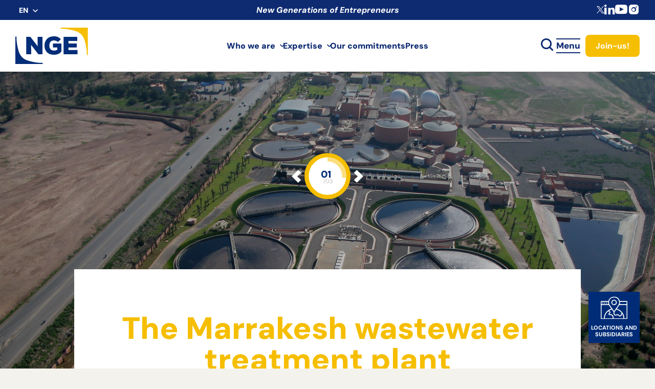

--- FILE ---
content_type: text/html; charset=UTF-8
request_url: https://www.nge.fr/en/our-achievements/station-depuration-de-marrakech/
body_size: 65131
content:

<!DOCTYPE html>
<html>

<head>

   
   
   <meta charset="utf-8">
   <meta charset="UTF-8">
   <link rel="dns-prefetch" href="//www.googletagmanager.com">
   <link rel="dns-prefetch" href="//www.google-analytics.com">

   <!-- <title>NGE Corporate</title><link rel="preload" data-rocket-preload as="image" href="https://www.nge.fr/app/uploads/2020/01/Realisation_NGE_STEP-Marrakech1_MOB_en.jpg" media="(max-width: 599px)" fetchpriority="high"><link rel="preload" data-rocket-preload as="image" href="https://www.nge.fr/app/uploads/2020/01/Realisation_NGE_STEP-Marrakech1_DESK_en.jpg" media="(min-width: 599.1px)" fetchpriority="high"> -->
   <meta name="viewport" content="width=device-width">
   <meta name="format-detection" content="telephone=no">
   <meta http-equiv="Content-Security-Policy" content="frame-ancestors 'self' *.linkedin.com *.www.linkedin.com">
   <!-- <link rel="canonical" href="https://agilis.net/"> -->

   <meta charset="UTF-8">

            <link rel="apple-touch-icon" sizes="180x180" href="https://www.nge.fr/app/uploads/2023/05/cropped-cropped-favicon2-180x180.jpg">
      <link rel="icon" type="image/png" sizes="32x32" href="https://www.nge.fr/app/uploads/2023/05/cropped-cropped-favicon2-32x32.jpg">
      <link rel="icon" type="image/png" sizes="16x16" href="https://www.nge.fr/app/uploads/2023/05/cropped-cropped-favicon2-32x32.jpg">
   
   <link rel="manifest" href="https://www.nge.fr/app/themes/nge-filiales/assets/img/favicons/site.webmanifest">
   <meta name="msapplication-TileColor" content="#000000">
   <meta name="theme-color" content="#ffffff">
   <meta name="apple-mobile-web-app-title" content="NGE Corporate">

    <meta name="language" content="fr">
   <script
				type="text/javascript"
				src="https://app.termly.io/resource-blocker/5f31d0d7-db3f-48ec-a2b2-3dab5f0c4ca1">
			</script><meta name='robots' content='index, follow, max-image-preview:large, max-snippet:-1, max-video-preview:-1' />
	<style>img:is([sizes="auto" i], [sizes^="auto," i]) { contain-intrinsic-size: 3000px 1500px }</style>
	<link rel="alternate" href="https://www.nge.fr/nos-realisations/station-depuration-de-marrakech/" hreflang="fr" />
<link rel="alternate" href="https://www.nge.fr/en/our-achievements/station-depuration-de-marrakech/" hreflang="en" />
<link rel="alternate" href="https://www.nge.fr/es/nuestros-logros/station-depuration-de-marrakech/" hreflang="es" />

	<!-- This site is optimized with the Yoast SEO plugin v24.4 - https://yoast.com/wordpress/plugins/seo/ -->
	<title>The Marrakesh wastewater treatment plant - NGE Corporate</title>
	<link rel="canonical" href="https://www.nge.fr/en/our-achievements/station-depuration-de-marrakech/" />
	<meta property="og:locale" content="en_GB" />
	<meta property="og:locale:alternate" content="fr_FR" />
	<meta property="og:locale:alternate" content="es_ES" />
	<meta property="og:type" content="article" />
	<meta property="og:title" content="The Marrakesh wastewater treatment plant - NGE Corporate" />
	<meta property="og:description" content="This project gave the five flagship areas of expertise concentrated in the Group’s Moroccan subsidiary GÉNÉRALE ROUTIÈRE - civil engineering, earthworks, specialist groundworks, pipelines and roads - the opportunity to demonstrate their prowess, at the same time as meeting a short deadline for the structural phase of work." />
	<meta property="og:url" content="https://www.nge.fr/en/our-achievements/station-depuration-de-marrakech/" />
	<meta property="og:site_name" content="NGE Corporate" />
	<meta property="article:modified_time" content="2020-01-30T09:42:41+00:00" />
	<meta property="og:image" content="https://www.nge.fr/app/uploads/2020/01/step_1350x900_en.jpg" />
	<meta property="og:image:width" content="1350" />
	<meta property="og:image:height" content="900" />
	<meta property="og:image:type" content="image/jpeg" />
	<meta name="twitter:card" content="summary_large_image" />
	<meta name="twitter:label1" content="Est. reading time" />
	<meta name="twitter:data1" content="1 minute" />
	<script type="application/ld+json" class="yoast-schema-graph">{"@context":"https://schema.org","@graph":[{"@type":"WebPage","@id":"https://www.nge.fr/en/our-achievements/station-depuration-de-marrakech/","url":"https://www.nge.fr/en/our-achievements/station-depuration-de-marrakech/","name":"The Marrakesh wastewater treatment plant - NGE Corporate","isPartOf":{"@id":"https://www.nge.fr/en/#website"},"primaryImageOfPage":{"@id":"https://www.nge.fr/en/our-achievements/station-depuration-de-marrakech/#primaryimage"},"image":{"@id":"https://www.nge.fr/en/our-achievements/station-depuration-de-marrakech/#primaryimage"},"thumbnailUrl":"https://www.nge.fr/app/uploads/2020/01/step_1350x900_en.jpg","datePublished":"2020-01-08T15:51:09+00:00","dateModified":"2020-01-30T09:42:41+00:00","breadcrumb":{"@id":"https://www.nge.fr/en/our-achievements/station-depuration-de-marrakech/#breadcrumb"},"inLanguage":"en-GB","potentialAction":[{"@type":"ReadAction","target":["https://www.nge.fr/en/our-achievements/station-depuration-de-marrakech/"]}]},{"@type":"ImageObject","inLanguage":"en-GB","@id":"https://www.nge.fr/en/our-achievements/station-depuration-de-marrakech/#primaryimage","url":"https://www.nge.fr/app/uploads/2020/01/step_1350x900_en.jpg","contentUrl":"https://www.nge.fr/app/uploads/2020/01/step_1350x900_en.jpg","width":1350,"height":900},{"@type":"BreadcrumbList","@id":"https://www.nge.fr/en/our-achievements/station-depuration-de-marrakech/#breadcrumb","itemListElement":[{"@type":"ListItem","position":1,"name":"Home page","item":"https://www.nge.fr/en/"},{"@type":"ListItem","position":2,"name":"Réalisations","item":"https://www.nge.fr/en/our-achievements/"},{"@type":"ListItem","position":3,"name":"The Marrakesh wastewater treatment plant"}]},{"@type":"WebSite","@id":"https://www.nge.fr/en/#website","url":"https://www.nge.fr/en/","name":"NGE Corporate","description":"","publisher":{"@id":"https://www.nge.fr/en/#organization"},"potentialAction":[{"@type":"SearchAction","target":{"@type":"EntryPoint","urlTemplate":"https://www.nge.fr/en/?s={search_term_string}"},"query-input":{"@type":"PropertyValueSpecification","valueRequired":true,"valueName":"search_term_string"}}],"inLanguage":"en-GB"},{"@type":"Organization","@id":"https://www.nge.fr/en/#organization","name":"NGE Corporate","url":"https://www.nge.fr/en/","logo":{"@type":"ImageObject","inLanguage":"en-GB","@id":"https://www.nge.fr/en/#/schema/logo/image/","url":"https://www.nge.fr/app/uploads/2019/06/logo-nge.png","contentUrl":"https://www.nge.fr/app/uploads/2019/06/logo-nge.png","width":212,"height":119,"caption":"NGE Corporate"},"image":{"@id":"https://www.nge.fr/en/#/schema/logo/image/"}}]}</script>
	<!-- / Yoast SEO plugin. -->


<link rel='dns-prefetch' href='//www.google.com' />
<link rel='dns-prefetch' href='//cdnjs.cloudflare.com' />
<link rel='dns-prefetch' href='//unpkg.com' />
<link rel='dns-prefetch' href='//cdn.jsdelivr.net' />

<style id='wp-emoji-styles-inline-css' type='text/css'>

	img.wp-smiley, img.emoji {
		display: inline !important;
		border: none !important;
		box-shadow: none !important;
		height: 1em !important;
		width: 1em !important;
		margin: 0 0.07em !important;
		vertical-align: -0.1em !important;
		background: none !important;
		padding: 0 !important;
	}
</style>
<link rel='stylesheet' id='wp-block-library-css' href='https://www.nge.fr/wp/wp-includes/css/dist/block-library/style.min.css?ver=afb2755b6277a7f9d55345be4532e186' type='text/css' media='all' />
<style id='acf-jobs-list-rh-talent-v2-style-inline-css' type='text/css'>
/* ==========================================================================
   GLOBAL LESS
   ========================================================================== */
/* Settings
   ========================================================================== */
/* ====================== */
/* colors */
/* ====================== */
/*--- main color 1 ---*/
/*--- main color 1 ---*/
/*--- main color 2 ---*/
/*--- main color 2 ---*/
/*--- main color 2 ---*/
/*--- black ---*/
/*--- grey dark ---*/
/*--- grey medium ---*/
/*--- grey light ---*/
/*--- white smoke ---*/
/*--- white smoke ---*/
/*--- white smoke ---*/
/*--- white ---*/
/*--- dark text color ---*/
/*--- default text color ---*/
/*--- medium text color ---*/
/*--- light text color ---*/
/*--- bleu facebook ---*/
/*--- bleu twitter ---*/
/*--- bleu linkedin ---*/
/*--- rouge pinterest ---*/
/*--- rouge google+ ---*/
/*--- rouge youtube ---*/
/*--- orange viadeo ---*/
/*--- orange vimeo ---*/
/*--- bleu instagram ---*/
/*--- bleu tumblr ---*/
/*--- rose flickr ---*/
/* define color array with values you will need for button and icons loop*/
/* ====================== */
/* font */
/* ====================== */
/*
Media queries limites based on :
https://medium.freecodecamp.org/the-100-correct-way-to-do-css-breakpoints-88d6a5ba1862
 */
/* --- 1px --- */
/* --- 400px --- */
/* < Small phones < */
/* --- 512px --- */
/* < Large phones < */
/* --- 608px --- */
/* --- 896px --- */
/* --- 896px --- */
/* < Tablets portrait < */
/* --- 1200px --- */
/* < Tablets landscape < */
/* --- 1408px --- */
/* < Small desktop < */
/* --- 1792px --- */
/* < Large desktop */
@media only screen {
  html {
    text-size-adjust: none;
  }
}
/* Layout
   ========================================================================== */
/* Components
   ========================================================================== */
body .card--offer {
  background-color: #fff;
  border: 1px solid #DFDFED;
  border-radius: 8px;
  padding: 2rem;
  position: relative;
  height: auto;
}
@media only screen and (max-width: 56em) {
  body .card--offer {
    padding: 2rem 1.5rem;
    padding-bottom: 3.5rem;
  }
}
body .card--offer > * {
  text-decoration: none;
}
body .card--offer .card-wrapper {
  height: 100%;
  display: flex;
  flex-direction: column;
}
body .card--offer .title {
  font-size: 2.2rem;
  line-height: 1.2;
  font-weight: 700;
  margin-bottom: 0.8em;
  text-transform: initial;
  color: var(--main-color-recrutement, #002c77);
}
body .card--tags {
  display: flex;
  flex-wrap: wrap;
  gap: 1rem;
  margin-bottom: 2rem;
}
body .card--tags span {
  font-size: 1.4rem;
  line-height: 1.2;
  font-weight: 400;
  padding: 0.25em 0.75em;
  border-radius: 4rem;
}
body .card--tags .type {
  background-color: #D6EFFF;
  color: #002c77;
}
body .card--tags .category {
  background-color: #FFEDBE;
  color: #6A3403;
}
body .card--content span {
  color: #303045;
  font-size: 1.5rem;
  line-height: 1.2;
}
body .card--content i {
  color: #303045;
  margin-right: 1.5rem;
  font-size: 2.2rem;
  min-width: 2.5rem;
  display: flexa;
  align-items: center;
  justify-content: center;
}
body .card--content i:before {
  color: #303045;
}
body .card--content li {
  display: flex;
  align-items: center;
}
body .card--content li + li {
  margin-top: 0.75rem;
}
body .card--logo {
  margin: 0;
  max-width: 10rem;
  overflow: hidden;
  position: absolute;
  right: 1rem;
  bottom: 1rem;
  border-radius: 50%;
}
@media only screen and (max-width: 56em) {
  body .card--logo {
    max-width: 7rem;
  }
}
body .card--logo img {
  max-width: 100%;
}

.page-part--offers {
  background-color: var(--background-color, #002c77);
  padding: 8rem 0;
}
@media only screen and (max-width: 1400px) {
  .page-part--offers .section-inner {
    max-width: 1140px;
  }
}
@media only screen and (max-width: 56em) {
  .page-part--offers .section-inner {
    padding-left: 0;
    padding-right: 0;
  }
}
.page-part--offers .part--header {
  text-align: center;
}
@media only screen and (max-width: 56em) {
  .page-part--offers .part--header {
    padding-left: 1rem;
    padding-right: 1rem;
  }
}
.page-part--offers .part--header h2 {
  font-size: 6rem;
  line-height: 1.2;
  color: var(--title-color, #fff);
  font-weight: 800;
  margin-bottom: 0.25em;
}
@media only screen and (max-width: 56em) {
  .page-part--offers .part--header h2 {
    font-size: 4rem;
  }
}
.page-part--offers .part--header span {
  font-size: 1.7rem;
  line-height: 1.3;
  font-weight: 400;
  color: var(--subtitle-color, #fff);
}
.page-part--offers .part--footer {
  text-align: center;
  margin-top: 0;
}
@media only screen and (max-width: 56em) {
  .page-part--offers .part--footer {
    padding-bottom: 2.5rem;
  }
}
.page-part--offers .part--footer a {
  width: max-content;
  font-weight: 700;
  appearance: none;
  border-radius: 8px;
  cursor: pointer;
  display: inline-flex;
  font-family: inherit;
  font-size: 1.8rem;
  justify-content: center;
  line-height: 1.2;
  margin: 0;
  overflow: hidden;
  padding: 1.6rem 2.4rem;
  position: relative;
  text-align: center;
  text-decoration: none !important;
  transition: 0.3s;
  vertical-align: middle;
  align-items: center;
  z-index: 1;
  background-color: var(--btn-background);
  color: var(--btn-color);
  border: 3px solid var(--btn-background);
}
@media only screen and (max-width: 56em) {
  .page-part--offers .part--footer a {
    padding: 1.2rem 2rem;
  }
}
.page-part--offers .part--footer a:hover, .page-part--offers .part--footer a:focus {
  background-color: var(--btn-background-hover);
  color: var(--btn-color-hover);
  border: 3px solid var(--btn-background-hover);
}
@media only screen and (max-width: 56em) {
  .page-part--offers .part--filters {
    overflow-x: auto;
  }
}
.page-part--offers .part--filters fieldset {
  display: flex;
  flex-wrap: wrap;
  justify-content: center;
  gap: 2rem 1.5rem;
  max-width: 80%;
  margin: 3rem auto 0;
}
@media only screen and (max-width: 56em) {
  .page-part--offers .part--filters fieldset {
    max-width: 90%;
    flex-wrap: nowrap;
    overflow-x: auto;
  }
}
.page-part--offers .part--filters fieldset > div {
  position: relative;
}
.page-part--offers .part--filters fieldset > div label {
  width: max-content;
  background-color: var(--filters-background, #fff);
  color: var(--filters-color, #002c77);
  font-weight: 700;
  appearance: none;
  border-radius: 8px;
  cursor: pointer;
  display: inline-flex;
  font-family: inherit;
  font-size: 1.7rem;
  justify-content: center;
  line-height: 1.2;
  margin: 0;
  overflow: hidden;
  padding: 1.2rem 2rem;
  position: relative;
  text-align: center;
  text-decoration: none !important;
  transition: 0.3s;
  vertical-align: middle;
  align-items: center;
  z-index: 1;
}
@media only screen and (max-width: 56em) {
  .page-part--offers .part--filters fieldset > div label {
    font-size: 1.5rem;
  }
}
.page-part--offers .part--filters fieldset > div input {
  position: absolute;
  left: 0;
  top: 0;
  width: 100%;
  height: 100%;
  z-index: 1;
}
.page-part--offers .part--filters fieldset > div input:checked + label, .page-part--offers .part--filters fieldset > div input.active + label {
  background-color: var(--filters-background-hover, #f6be00);
  color: var(--filters-color-hover, #002c77);
}
.page-part--offers .swiper {
  padding: 3rem 1.5rem;
}
@media only screen and (max-width: 1400px) {
  .page-part--offers .swiper {
    max-width: 92%;
  }
}
@media only screen and (max-width: 768px) {
  .page-part--offers .swiper {
    max-width: 88%;
    padding-left: 0.5rem;
    padding-right: 1rem;
  }
}
.page-part--offers .swiper .swiper-wrapper {
  padding: 1rem;
}
@media only screen and (max-width: 56em) {
  .page-part--offers .swiper .swiper-wrapper {
    padding: 0;
  }
}
.page-part--offers .icon-swiper:before {
  font-size: 4rem;
  color: var(--title-color, #fff);
}
@media only screen and (max-width: 1400px) {
  .page-part--offers .icon-swiper:before {
    left: 3rem;
  }
}
@media only screen and (max-width: 56em) {
  .page-part--offers .icon-swiper:before {
    font-size: 2.5rem;
    transform: translateY(100%);
  }
}
.page-part--offers [class^=swiper-button-] {
  color: transparent;
  z-index: 0;
}
.page-part--offers .swiper-button-prev--offers {
  left: -3rem;
  transform: translateY(200%);
}
.page-part--offers .swiper-button-prev--offers:after {
  opacity: 0;
}
@media only screen and (max-width: 1400px) {
  .page-part--offers .swiper-button-prev--offers {
    left: 2.5rem;
  }
}
@media only screen and (max-width: 992px) {
  .page-part--offers .swiper-button-prev--offers {
    left: 1.5rem;
    transform: translateY(250%);
  }
}
@media only screen and (max-width: 768px) {
  .page-part--offers .swiper-button-prev--offers {
    transform: translateY(100%);
  }
}
.page-part--offers .swiper-button-next:after {
  opacity: 0;
}
.page-part--offers .swiper-button-next--offers {
  transform: translateY(200%) rotate(180deg);
  right: -3rem;
}
@media only screen and (max-width: 1400px) {
  .page-part--offers .swiper-button-next--offers {
    right: 2.5rem;
  }
}
@media only screen and (max-width: 992px) {
  .page-part--offers .swiper-button-next--offers {
    right: 1.5rem;
    transform: translateY(250%) rotate(180deg);
  }
}
@media only screen and (max-width: 768px) {
  .page-part--offers .swiper-button-next--offers {
    transform: translateY(100%) rotate(180deg);
  }
}

/*# sourceMappingURL=style.css.map */

</style>
<style id='acf-hootsuite-style-inline-css' type='text/css'>
.page-part--hootsuite{padding:3rem 0;background-color:#fff}.page-part--hootsuite .section-inner{padding-left:0;padding-right:0}@media only screen and (max-width:1320px){.page-part--hootsuite .section-inner{padding-left:5rem;padding-right:5rem}}@media only screen and (max-width:56em){.page-part--hootsuite .section-inner{padding-left:1.5rem;padding-right:3rem}}.page-part--hootsuite .section-inner .part--header h2{margin:0;font-size:4rem;font-weight:900;text-transform:initial;padding-bottom:0}@media only screen and (max-width:56em){.page-part--hootsuite .section-inner .part--header h2{font-size:3rem;text-align:center}}.page-part--hootsuite .section-inner .part--header h2 .major{color:var(--title_1_color,#002c77)}.page-part--hootsuite .section-inner .part--header h2 .minor{color:var(--title_2_color,#f6be00)}.page-part--hootsuite .section-inner .swiper{padding:3rem 1.5rem}@media only screen and (max-width:56em){.page-part--hootsuite .section-inner .swiper{max-width:95%}}.page-part--hootsuite .section-inner .swiper-wrapper{padding:1rem}.page-part--hootsuite .section-inner [class^=swiper-button-]{color:transparent;z-index:0}.page-part--hootsuite .section-inner .icon-swiper:before{font-size:4rem}.page-part--hootsuite .section-inner .swiper-button-prev{left:-3rem}@media only screen and (max-width:1400px){.page-part--hootsuite .section-inner .swiper-button-prev{left:3rem}}@media only screen and (max-width:56em){.page-part--hootsuite .section-inner .swiper-button-prev{left:1.5rem}}.page-part--hootsuite .section-inner .swiper-button-next{transform:rotate(180deg);right:-3rem}@media only screen and (max-width:1400px){.page-part--hootsuite .section-inner .swiper-button-next{right:3rem}}@media only screen and (max-width:56em){.page-part--hootsuite .section-inner .swiper-button-next{right:1.5rem}}.page-part--hootsuite .section-inner .swiper-button-next .icon-swiper:before{color:#f6be00}.page-part--hootsuite .section-inner .card{box-shadow:0 4px 4px 0 rgba(0,0,0,.25);padding:0;display:flex;flex-direction:column;transition:box-shadow .3s ease-in-out;height:auto}.page-part--hootsuite .section-inner .card:hover{box-shadow:0 4px 10px 0 rgba(0,0,0,.4);transition:box-shadow .3s ease-in-out}.page-part--hootsuite .section-inner .card:hover .part-illustration img{transform:scale(1.05);transition:transform .3s ease-in-out}.page-part--hootsuite .section-inner .card .card-wrapper{height:100%;display:flex;flex-direction:column}.page-part--hootsuite .section-inner .card .part-illustration{max-height:230px;overflow:hidden;margin:0}.page-part--hootsuite .section-inner .card .part-illustration img{width:100%;height:100%;object-fit:cover;transform:scale(1);transition:transform .3s ease-in-out}.page-part--hootsuite .section-inner .card .part-header{padding:0 1rem 2rem}@media only screen and (max-width:56em){.page-part--hootsuite .section-inner .card .part-header{padding:1rem 0 2rem}}.page-part--hootsuite .section-inner .card .part-header a{display:flex;align-items:flex-end;gap:1.5rem;text-decoration:none;min-height:40px}@media only screen and (max-width:56em){.page-part--hootsuite .section-inner .card .part-header a{min-height:inherit}}.page-part--hootsuite .section-inner .card .part-header h4,.page-part--hootsuite .section-inner .card .part-header p{color:#002c77;font-weight:600;line-height:1;font-size:1.7rem;margin-bottom:0;max-width:calc(100% - 50px)}@media only screen and (max-width:56em){.page-part--hootsuite .section-inner .card .part-header h4,.page-part--hootsuite .section-inner .card .part-header p{font-size:1.6rem}}.page-part--hootsuite .section-inner .card .part-content{margin:2rem 1rem 1rem;padding:0 1rem;display:flex;flex-direction:column;flex:1 1 auto}@media only screen and (max-width:56em){.page-part--hootsuite .section-inner .card .part-content{margin:1rem 0}}.page-part--hootsuite .section-inner .card .part-content p{color:#002c77;font-size:1.6rem;line-height:1.2;font-weight:500;white-space:pre-wrap;height:initial;display:-webkit-box;-webkit-box-orient:vertical;text-overflow:ellipsis;overflow:hidden;-webkit-line-clamp:10;line-clamp:10}.page-part--hootsuite .section-inner .card .part-content .a-tag{display:inline-block;margin-top:2rem}.page-part--hootsuite .section-inner .part-footer{background-color:transparent;margin-top:auto;display:flex;justify-content:center;padding-bottom:1rem;padding-top:2rem}.page-part--hootsuite .section-inner .part-footer a{background-color:var(--card-background,#002c77);border-color:var(--card-background,#002c77);color:var(--card-color,#fff)}.page-part--hootsuite .section-inner .part-footer a:hover{color:var(--card-color_hover,#fff);background-color:var(--card-background_hover,#133e9c);border-color:var(--card-background_hover,#133e9c)}.page-part--hootsuite .section-inner .part-footer.card-footer a{padding:1.2rem 2rem;font-size:1.5rem}.page-part--hootsuite .section-inner .part-footer:not(.card-footer) a{background-color:var(--more-background,#002c77);border-color:var(--more-background,#002c77);color:var(--more-color,#fff);margin-top:2rem}@media only screen and (max-width:56em){.page-part--hootsuite .section-inner .part-footer:not(.card-footer) a{font-size:1.6rem;margin-top:0}}.page-part--hootsuite .section-inner .part-footer:not(.card-footer) a:hover{color:var(--more-color_hover,#fff);background-color:var(--more-background_hover,#133e9c);border-color:var(--more-background_hover,#133e9c)}
</style>
<style id='classic-theme-styles-inline-css' type='text/css'>
/*! This file is auto-generated */
.wp-block-button__link{color:#fff;background-color:#32373c;border-radius:9999px;box-shadow:none;text-decoration:none;padding:calc(.667em + 2px) calc(1.333em + 2px);font-size:1.125em}.wp-block-file__button{background:#32373c;color:#fff;text-decoration:none}
</style>
<style id='global-styles-inline-css' type='text/css'>
:root{--wp--preset--aspect-ratio--square: 1;--wp--preset--aspect-ratio--4-3: 4/3;--wp--preset--aspect-ratio--3-4: 3/4;--wp--preset--aspect-ratio--3-2: 3/2;--wp--preset--aspect-ratio--2-3: 2/3;--wp--preset--aspect-ratio--16-9: 16/9;--wp--preset--aspect-ratio--9-16: 9/16;--wp--preset--color--black: #000000;--wp--preset--color--cyan-bluish-gray: #abb8c3;--wp--preset--color--white: #ffffff;--wp--preset--color--pale-pink: #f78da7;--wp--preset--color--vivid-red: #cf2e2e;--wp--preset--color--luminous-vivid-orange: #ff6900;--wp--preset--color--luminous-vivid-amber: #fcb900;--wp--preset--color--light-green-cyan: #7bdcb5;--wp--preset--color--vivid-green-cyan: #00d084;--wp--preset--color--pale-cyan-blue: #8ed1fc;--wp--preset--color--vivid-cyan-blue: #0693e3;--wp--preset--color--vivid-purple: #9b51e0;--wp--preset--gradient--vivid-cyan-blue-to-vivid-purple: linear-gradient(135deg,rgba(6,147,227,1) 0%,rgb(155,81,224) 100%);--wp--preset--gradient--light-green-cyan-to-vivid-green-cyan: linear-gradient(135deg,rgb(122,220,180) 0%,rgb(0,208,130) 100%);--wp--preset--gradient--luminous-vivid-amber-to-luminous-vivid-orange: linear-gradient(135deg,rgba(252,185,0,1) 0%,rgba(255,105,0,1) 100%);--wp--preset--gradient--luminous-vivid-orange-to-vivid-red: linear-gradient(135deg,rgba(255,105,0,1) 0%,rgb(207,46,46) 100%);--wp--preset--gradient--very-light-gray-to-cyan-bluish-gray: linear-gradient(135deg,rgb(238,238,238) 0%,rgb(169,184,195) 100%);--wp--preset--gradient--cool-to-warm-spectrum: linear-gradient(135deg,rgb(74,234,220) 0%,rgb(151,120,209) 20%,rgb(207,42,186) 40%,rgb(238,44,130) 60%,rgb(251,105,98) 80%,rgb(254,248,76) 100%);--wp--preset--gradient--blush-light-purple: linear-gradient(135deg,rgb(255,206,236) 0%,rgb(152,150,240) 100%);--wp--preset--gradient--blush-bordeaux: linear-gradient(135deg,rgb(254,205,165) 0%,rgb(254,45,45) 50%,rgb(107,0,62) 100%);--wp--preset--gradient--luminous-dusk: linear-gradient(135deg,rgb(255,203,112) 0%,rgb(199,81,192) 50%,rgb(65,88,208) 100%);--wp--preset--gradient--pale-ocean: linear-gradient(135deg,rgb(255,245,203) 0%,rgb(182,227,212) 50%,rgb(51,167,181) 100%);--wp--preset--gradient--electric-grass: linear-gradient(135deg,rgb(202,248,128) 0%,rgb(113,206,126) 100%);--wp--preset--gradient--midnight: linear-gradient(135deg,rgb(2,3,129) 0%,rgb(40,116,252) 100%);--wp--preset--font-size--small: 13px;--wp--preset--font-size--medium: 20px;--wp--preset--font-size--large: 36px;--wp--preset--font-size--x-large: 42px;--wp--preset--spacing--20: 0.44rem;--wp--preset--spacing--30: 0.67rem;--wp--preset--spacing--40: 1rem;--wp--preset--spacing--50: 1.5rem;--wp--preset--spacing--60: 2.25rem;--wp--preset--spacing--70: 3.38rem;--wp--preset--spacing--80: 5.06rem;--wp--preset--shadow--natural: 6px 6px 9px rgba(0, 0, 0, 0.2);--wp--preset--shadow--deep: 12px 12px 50px rgba(0, 0, 0, 0.4);--wp--preset--shadow--sharp: 6px 6px 0px rgba(0, 0, 0, 0.2);--wp--preset--shadow--outlined: 6px 6px 0px -3px rgba(255, 255, 255, 1), 6px 6px rgba(0, 0, 0, 1);--wp--preset--shadow--crisp: 6px 6px 0px rgba(0, 0, 0, 1);}:where(.is-layout-flex){gap: 0.5em;}:where(.is-layout-grid){gap: 0.5em;}body .is-layout-flex{display: flex;}.is-layout-flex{flex-wrap: wrap;align-items: center;}.is-layout-flex > :is(*, div){margin: 0;}body .is-layout-grid{display: grid;}.is-layout-grid > :is(*, div){margin: 0;}:where(.wp-block-columns.is-layout-flex){gap: 2em;}:where(.wp-block-columns.is-layout-grid){gap: 2em;}:where(.wp-block-post-template.is-layout-flex){gap: 1.25em;}:where(.wp-block-post-template.is-layout-grid){gap: 1.25em;}.has-black-color{color: var(--wp--preset--color--black) !important;}.has-cyan-bluish-gray-color{color: var(--wp--preset--color--cyan-bluish-gray) !important;}.has-white-color{color: var(--wp--preset--color--white) !important;}.has-pale-pink-color{color: var(--wp--preset--color--pale-pink) !important;}.has-vivid-red-color{color: var(--wp--preset--color--vivid-red) !important;}.has-luminous-vivid-orange-color{color: var(--wp--preset--color--luminous-vivid-orange) !important;}.has-luminous-vivid-amber-color{color: var(--wp--preset--color--luminous-vivid-amber) !important;}.has-light-green-cyan-color{color: var(--wp--preset--color--light-green-cyan) !important;}.has-vivid-green-cyan-color{color: var(--wp--preset--color--vivid-green-cyan) !important;}.has-pale-cyan-blue-color{color: var(--wp--preset--color--pale-cyan-blue) !important;}.has-vivid-cyan-blue-color{color: var(--wp--preset--color--vivid-cyan-blue) !important;}.has-vivid-purple-color{color: var(--wp--preset--color--vivid-purple) !important;}.has-black-background-color{background-color: var(--wp--preset--color--black) !important;}.has-cyan-bluish-gray-background-color{background-color: var(--wp--preset--color--cyan-bluish-gray) !important;}.has-white-background-color{background-color: var(--wp--preset--color--white) !important;}.has-pale-pink-background-color{background-color: var(--wp--preset--color--pale-pink) !important;}.has-vivid-red-background-color{background-color: var(--wp--preset--color--vivid-red) !important;}.has-luminous-vivid-orange-background-color{background-color: var(--wp--preset--color--luminous-vivid-orange) !important;}.has-luminous-vivid-amber-background-color{background-color: var(--wp--preset--color--luminous-vivid-amber) !important;}.has-light-green-cyan-background-color{background-color: var(--wp--preset--color--light-green-cyan) !important;}.has-vivid-green-cyan-background-color{background-color: var(--wp--preset--color--vivid-green-cyan) !important;}.has-pale-cyan-blue-background-color{background-color: var(--wp--preset--color--pale-cyan-blue) !important;}.has-vivid-cyan-blue-background-color{background-color: var(--wp--preset--color--vivid-cyan-blue) !important;}.has-vivid-purple-background-color{background-color: var(--wp--preset--color--vivid-purple) !important;}.has-black-border-color{border-color: var(--wp--preset--color--black) !important;}.has-cyan-bluish-gray-border-color{border-color: var(--wp--preset--color--cyan-bluish-gray) !important;}.has-white-border-color{border-color: var(--wp--preset--color--white) !important;}.has-pale-pink-border-color{border-color: var(--wp--preset--color--pale-pink) !important;}.has-vivid-red-border-color{border-color: var(--wp--preset--color--vivid-red) !important;}.has-luminous-vivid-orange-border-color{border-color: var(--wp--preset--color--luminous-vivid-orange) !important;}.has-luminous-vivid-amber-border-color{border-color: var(--wp--preset--color--luminous-vivid-amber) !important;}.has-light-green-cyan-border-color{border-color: var(--wp--preset--color--light-green-cyan) !important;}.has-vivid-green-cyan-border-color{border-color: var(--wp--preset--color--vivid-green-cyan) !important;}.has-pale-cyan-blue-border-color{border-color: var(--wp--preset--color--pale-cyan-blue) !important;}.has-vivid-cyan-blue-border-color{border-color: var(--wp--preset--color--vivid-cyan-blue) !important;}.has-vivid-purple-border-color{border-color: var(--wp--preset--color--vivid-purple) !important;}.has-vivid-cyan-blue-to-vivid-purple-gradient-background{background: var(--wp--preset--gradient--vivid-cyan-blue-to-vivid-purple) !important;}.has-light-green-cyan-to-vivid-green-cyan-gradient-background{background: var(--wp--preset--gradient--light-green-cyan-to-vivid-green-cyan) !important;}.has-luminous-vivid-amber-to-luminous-vivid-orange-gradient-background{background: var(--wp--preset--gradient--luminous-vivid-amber-to-luminous-vivid-orange) !important;}.has-luminous-vivid-orange-to-vivid-red-gradient-background{background: var(--wp--preset--gradient--luminous-vivid-orange-to-vivid-red) !important;}.has-very-light-gray-to-cyan-bluish-gray-gradient-background{background: var(--wp--preset--gradient--very-light-gray-to-cyan-bluish-gray) !important;}.has-cool-to-warm-spectrum-gradient-background{background: var(--wp--preset--gradient--cool-to-warm-spectrum) !important;}.has-blush-light-purple-gradient-background{background: var(--wp--preset--gradient--blush-light-purple) !important;}.has-blush-bordeaux-gradient-background{background: var(--wp--preset--gradient--blush-bordeaux) !important;}.has-luminous-dusk-gradient-background{background: var(--wp--preset--gradient--luminous-dusk) !important;}.has-pale-ocean-gradient-background{background: var(--wp--preset--gradient--pale-ocean) !important;}.has-electric-grass-gradient-background{background: var(--wp--preset--gradient--electric-grass) !important;}.has-midnight-gradient-background{background: var(--wp--preset--gradient--midnight) !important;}.has-small-font-size{font-size: var(--wp--preset--font-size--small) !important;}.has-medium-font-size{font-size: var(--wp--preset--font-size--medium) !important;}.has-large-font-size{font-size: var(--wp--preset--font-size--large) !important;}.has-x-large-font-size{font-size: var(--wp--preset--font-size--x-large) !important;}
:where(.wp-block-post-template.is-layout-flex){gap: 1.25em;}:where(.wp-block-post-template.is-layout-grid){gap: 1.25em;}
:where(.wp-block-columns.is-layout-flex){gap: 2em;}:where(.wp-block-columns.is-layout-grid){gap: 2em;}
:root :where(.wp-block-pullquote){font-size: 1.5em;line-height: 1.6;}
</style>
<link rel='stylesheet' id='nge-talent-css' href='https://www.nge.fr/app/plugins/nge-talentsoft/public/css/nge-talent-public.min.css?ver=3.0.1' type='text/css' media='all' />
<link rel='stylesheet' id='theme-styles-css' href='https://www.nge.fr/app/themes/nge-filiales/assets/css/styles.min.css?ver=afb2755b6277a7f9d55345be4532e186' type='text/css' media='all' />
<link rel='stylesheet' id='theme-styles-swiper-css' href='https://cdn.jsdelivr.net/npm/swiper@11/swiper-bundle.min.css?ver=2.0.12' type='text/css' media='all' />
<link rel='stylesheet' id='aos-styles-css' href='//unpkg.com/aos@next/dist/aos.css?ver=afb2755b6277a7f9d55345be4532e186' type='text/css' media='all' />
<link rel='stylesheet' id='parent-style-css' href='https://www.nge.fr/app/themes/nge-filiales/style.css?v=2.0.19&#038;ver=afb2755b6277a7f9d55345be4532e186' type='text/css' media='all' />
<link rel='stylesheet' id='corporate-css-css' href='https://www.nge.fr/app/themes/nge-corporate/assets/css/styles-corpo.min.css?ver=afb2755b6277a7f9d55345be4532e186' type='text/css' media='all' />
<style id='rocket-lazyload-inline-css' type='text/css'>
.rll-youtube-player{position:relative;padding-bottom:56.23%;height:0;overflow:hidden;max-width:100%;}.rll-youtube-player:focus-within{outline: 2px solid currentColor;outline-offset: 5px;}.rll-youtube-player iframe{position:absolute;top:0;left:0;width:100%;height:100%;z-index:100;background:0 0}.rll-youtube-player img{bottom:0;display:block;left:0;margin:auto;max-width:100%;width:100%;position:absolute;right:0;top:0;border:none;height:auto;-webkit-transition:.4s all;-moz-transition:.4s all;transition:.4s all}.rll-youtube-player img:hover{-webkit-filter:brightness(75%)}.rll-youtube-player .play{height:100%;width:100%;left:0;top:0;position:absolute;background:url(https://www.nge.fr/app/plugins/wp-rocket/assets/img/youtube.png) no-repeat center;background-color: transparent !important;cursor:pointer;border:none;}
</style>
<script type="text/javascript" src="https://www.nge.fr/app/themes/nge-filiales/assets/js/libs/jquery.min.js?ver=afb2755b6277a7f9d55345be4532e186" id="jquery-js"></script>
<script type="text/javascript" src="https://www.nge.fr/app/plugins/advanced-custom-fields-pro/assets/build/js/acf.min.js?ver=6.3.12" id="acf-js"></script>
<script type="text/javascript" src="https://cdn.jsdelivr.net/npm/swiper@11/swiper-bundle.min.js?ver=afb2755b6277a7f9d55345be4532e186" id="script-swiper-js"></script>
<script type="text/javascript" src="https://www.nge.fr/app/plugins/nge-talentsoft/includes/blocks/jobsListRHv2/script.js?ver=1.0" id="job-list-rh-script-js"></script>
<script type="text/javascript" src="https://www.google.com/recaptcha/api.js?render=explicit&amp;ver=1.0.0" id="google-recaptcha-js"></script>
<script type="text/javascript" src="https://www.nge.fr/app/plugins/nge-talentsoft/public/js/nge-talent-captcha.js?ver=3.0.1" id="nge-talent-captcha-js"></script>
<script type="text/javascript" id="nge-talent-js-extra">
/* <![CDATA[ */
var ngetalent = {"ajaxurl":"https:\/\/www.nge.fr\/wp\/wp-admin\/admin-ajax.php?lang=en","accountcreate":"Your account has been successfully created","passwordSent":"A reset link has been sent to you. Please check your emails.","moreofferslabel":"See more offers","spontaneouscandidate":"Unsolicited application","validconsent":"Required field for account creation.","yourconnected":"You are now logged in. ","spontaneousok":"Your application has been submitted. ","fieldsrequired":"Required field(s)","applicationsending":"Your application has been successfully submitted. A recruiter will get back to you soon. ","offers":"offers","nooffre":"<strong>0 offers<\/strong> for now, but it's on the way !","correspondent":"matching your search :","fillfield":"Complete this field","contrat":"Contract :","localisation":"Location:","domaine":"Field of activity :","publishon":"Published on :","homeurl":"https:\/\/www.nge.fr\/en\/offer","currentlanguage":"en","offerurl":"https:\/\/www.nge.fr\/en\/offer"};
/* ]]> */
</script>
<script type="text/javascript" src="https://www.nge.fr/app/plugins/nge-talentsoft/public/js/nge-talent-public.js?ver=3.0.1" id="nge-talent-js"></script>
<link rel="https://api.w.org/" href="https://www.nge.fr/wp-json/" /><link rel="alternate" title="JSON" type="application/json" href="https://www.nge.fr/wp-json/wp/v2/nge_realisation/5635" /><link rel="EditURI" type="application/rsd+xml" title="RSD" href="https://www.nge.fr/wp/xmlrpc.php?rsd" />

<link rel='shortlink' href='https://www.nge.fr/?p=5635' />
<link rel="alternate" title="oEmbed (JSON)" type="application/json+oembed" href="https://www.nge.fr/wp-json/oembed/1.0/embed?url=https%3A%2F%2Fwww.nge.fr%2Fen%2Four-achievements%2Fstation-depuration-de-marrakech%2F" />
<link rel="alternate" title="oEmbed (XML)" type="text/xml+oembed" href="https://www.nge.fr/wp-json/oembed/1.0/embed?url=https%3A%2F%2Fwww.nge.fr%2Fen%2Four-achievements%2Fstation-depuration-de-marrakech%2F&#038;format=xml" />
<link rel="icon" href="https://www.nge.fr/app/uploads/2023/05/cropped-cropped-favicon2-32x32.jpg" sizes="32x32" />
<link rel="icon" href="https://www.nge.fr/app/uploads/2023/05/cropped-cropped-favicon2-192x192.jpg" sizes="192x192" />
<link rel="apple-touch-icon" href="https://www.nge.fr/app/uploads/2023/05/cropped-cropped-favicon2-180x180.jpg" />
<meta name="msapplication-TileImage" content="https://www.nge.fr/app/uploads/2023/05/cropped-cropped-favicon2-270x270.jpg" />
		<style type="text/css" id="wp-custom-css">
			#title-radio{
	font-size:30px;
	text-align:left;
	border-left:10px solid;
	padding-left:15px;
	color: #002C77
}

#radio-header{
	text-align:center;
}

.monbouton{
	background-color: transparent;
	color:#595959;
    font-weight: bold;
    text-align: center;
    white-space: nowrap;
    vertical-align: middle;
    -webkit-user-select: none;
    -moz-user-select: none;
    -ms-user-select: none;
    user-select: none;
    border: 1px solid #595959;
    padding: 0.8rem 1.8rem;
		text-decoration:none;
    font-size: 1.4rem;
    line-height: 1.5;
    border-radius: 0.25rem;
    transition: color .15s ease-in-out,background-color .15s ease-in-out,border-color .15s ease-in-out,box-shadow .15s ease-in-out;
}
#btn1{
	color:white;
	background-color: #F6BE00;
border:none;
	 padding: 0.9rem 1.9rem;
}


body .chiffres-cles .chiffres-block-item{
	text-align: center;
}		</style>
		<noscript><style id="rocket-lazyload-nojs-css">.rll-youtube-player, [data-lazy-src]{display:none !important;}</style></noscript>
<meta name="generator" content="WP Rocket 3.18.3" data-wpr-features="wpr_lazyload_images wpr_lazyload_iframes wpr_oci wpr_desktop" /></head>

<body class="nge_realisation-template-default single single-nge_realisation postid-5635 custom-edito realisations-page">
<!-- <body > -->
   <div id="body">
   <a id="anchor-body" tabindex="-1"></a>

   
<nav id="main-top" class="navbar navbar-top" style="--background-secondary-header: #0e2b72;--color-secondary-items: rgb(255,255,255);--color-secondary-items-hover: #f6be00;">
  <div class="container">

    <section id="nav-top-left" class="navbar-nav">
            <div class="lang-switcher">
          <button class="btn-lang js-toggle-nav-panel"><span>en</span>
            <svg class="a-icon as--20 as--secondary" aria-hidden="true" focusable="false">
              <use xlink:href="https://www.nge.fr/app/themes/nge-filiales/assets/img/svg/icon-sprite.svg#icon-arrow"></use>
            </svg>
          </button>
          <ul class="nav-panel-lang">
                          <li>
                <a href="https://www.nge.fr/nos-realisations/station-depuration-de-marrakech/">fr</a>
              </li>
                          <li>
                <a href="https://www.nge.fr/es/nuestros-logros/station-depuration-de-marrakech/">es</a>
              </li>
                      </ul>
        </div>
          </section>
    
        <div id="nav-top-center">
      <p><em><strong>New Generations of Entrepreneurs</strong></em></p>
    </div>
        
    <ul id="nav-top-right" class="navbar-nav">
            <li>
          <a href="https://twitter.com/groupe_NGE" target="_blank" title="Join us on Twitter" class="picto-socials icon-twitter"></a>
        </li>
                <li>
          <a href="https://www.linkedin.com/company/groupe-nge/?originalSubdomain=fr" target="_blank" title="Join us on Linkedin" class="picto-socials icon-linkedin"></a>
        </li>
                <li>
          <a href="https://www.youtube.com/channel/UC5M_Z5vYDJ8NkE2mj3K8bkQ" target="_blank" title="Join us on YouTube" class="picto-socials icon-youtube"></a>
        </li>
                <li>
          <a href="https://www.instagram.com/nge_btp/" target="_blank" title="Join us on Instagram" class="picto-socials icon-instagram"></a>
        </li>
            </ul>

  </div>
</nav>

<header id="main-header" class="sticky-mobile"  style="--background-header: #fff;--color-items: #0e2b72;--color-items-hover: #f6be00;--background-medias: #f6be00;--background-medias-hover: #0e2b72;--color-medias: #fff;--color-medias-hover: #fff;--background-search: #0e2b72;--color-items-search: #0e2b72;">

  <nav id="main-navbar" class="navbar sticky">

    <div class="container">

      <div id="nav-main-left" class="navbar-nav">
        <a href="https://www.nge.fr/en/" class="navbar-brand">
          <img src="https://www.nge.fr/app/uploads/2023/01/logo-nge.svg" alt="">
        </a>
        <div class="linkedin-widget">
						<script src="https://platform.linkedin.com/in.js" type="text/javascript">lang: en_US</script>
						<script type="IN/FollowCompany" data-id="770174" data-counter="bottom"></script>
					</div>
      </div>

            <ul id="nav-main-center" class="navbar-nav navbar-collapse collapse main-navbar">
                  <li class="nav-item nav-item--has-children">
            <a href="#">Who we are</a> 
                        <ul class="sub-menu">
                              <li class="nav-item">
                  <a class="nav-link icon-arrow-right" href="https://www.nge.fr/en/giving-meaning-to-everything-we-do/">Giving meaning to everything we do</a>
                </li>
                              <li class="nav-item">
                  <a class="nav-link icon-arrow-right" href="https://www.nge.fr/en/governance/">Governance</a>
                </li>
                              <li class="nav-item">
                  <a class="nav-link icon-arrow-right" href="https://www.nge.fr/en/finance/">Finance</a>
                </li>
                          </ul>
                      </li>
                  <li class="nav-item nav-item--has-children">
            <a href="http://#">Expertise</a> 
                        <ul class="sub-menu">
                              <li class="nav-item">
                  <a class="nav-link icon-arrow-right" href="https://www.nge.fr/en/our-media/chantier">Achievements</a>
                </li>
                              <li class="nav-item">
                  <a class="nav-link icon-arrow-right" href="https://www.nge.fr/en/sectors-of-expertise/">Business</a>
                </li>
                              <li class="nav-item">
                  <a class="nav-link icon-arrow-right" href="https://www.nge.fr/en/innovation/">R&#038;D and Innovation</a>
                </li>
                          </ul>
                      </li>
                  <li class="nav-item ">
            <a href="https://www.nge.fr/en/our-commitments/">Our commitments</a> 
                      </li>
                  <li class="nav-item ">
            <a href="https://www.nge.fr/en/our-media/presse">Press</a> 
                      </li>
              </ul>
      
      <ul id="nav-main-right" class="navbar-nav">
        
        <button type="button" class="search-button" aria-label="toggle search">
          <svg width="24" height="24" viewBox="0 0 24 24" fill="none" xmlns="http://www.w3.org/2000/svg">
          <path fill-rule="evenodd" clip-rule="evenodd" d="M18.9625 16.8351L27 24.8726L24.8726 27L16.8351 18.9625C15.0771 20.279 12.8942 21.0589 10.5291 21.0589C4.71389 21.0589 0 16.3446 0 10.5291C0 4.71364 4.71402 0 10.5291 0C16.3442 0 21.0589 4.71403 21.0589 10.5291C21.0589 12.8942 20.279 15.0772 18.9625 16.8351ZM10.5291 18.0502C14.6829 18.0502 18.0503 14.6829 18.0503 10.529C18.0503 6.37523 14.683 3.00847 10.5291 3.00847C6.37536 3.00847 3.00859 6.37549 3.00859 10.529C3.00859 14.6827 6.37562 18.0502 10.5291 18.0502Z" fill=""/>
          </svg>
        </button>

        <button class="menu-button" aria-label="Accès au menu">
          Menu        </button>

                <a href="https://www.nge.fr/en/job-offers/" class="header-link-media as--desktop " title="Join-us!" target="">
          Join-us!        </a>
        
      </ul>

            <nav class="navbar-nav navbar-collapse collapse secondary-navbar">
                <ul class="navbar-nav--secondary">
                      <li class="nav-item nav-item--has-children">
              <a href="http://a">Careers</a> 
                            <ul class="sub-menu">
                                  <li class="nav-item">
                    <a class="nav-link icon-arrow-right" href="https://www.nge.fr/en/working-at-nge/">Working at NGE</a>
                  </li>
                                  <li class="nav-item">
                    <a class="nav-link icon-arrow-right" href="https://www.nge.fr/en/training-at-nge/">Training at NGE</a>
                  </li>
                                  <li class="nav-item">
                    <a class="nav-link icon-arrow-right" href="http://www.nge-recrute.fr">Join us</a>
                  </li>
                              </ul>
                          </li>
                      <li class="nav-item ">
              <a href="https://www.nge.fr/en/our-media/social">NGE on social media</a> 
                          </li>
                      <li class="nav-item ">
              <a href="https://www.nge.fr/en/our-media/documents">NGE documents</a> 
                          </li>
                  </ul>
                        <ul class="navbar-nav--tertiary">
                      <li class="nav-item">
              <a href="http://www.fournisseur.nge.fr/en/home/" class="icon-fournisseur">Suppliers area</a> 
            </li>
                      <li class="nav-item">
              <a href="http://www.nge-recrute.fr" class="icon-join">Job offers</a> 
            </li>
                      <li class="nav-item">
              <a href="https://www.nge.fr/en/contact-us/" class="icon-contact">Contact us</a> 
            </li>
                  </ul>
              </nav>
      
    </div>
  </nav>

    <nav class="header-nav">
    <!-- <div class="header-left"> -->
      <button class="menu-button" aria-label="Accès au menu">
        Menu      </button>
    <!-- </div> -->
    <ul class="nav">
              <li class="nav-item nav-item--has-children">
          <a href="#">Who we are</a> 
                    <ul class="sub-menu">
                          <li class="nav-item">
                <a class="nav-link icon-arrow-right" href="https://www.nge.fr/en/giving-meaning-to-everything-we-do/">Giving meaning to everything we do</a>
              </li>
                          <li class="nav-item">
                <a class="nav-link icon-arrow-right" href="https://www.nge.fr/en/governance/">Governance</a>
              </li>
                          <li class="nav-item">
                <a class="nav-link icon-arrow-right" href="https://www.nge.fr/en/finance/">Finance</a>
              </li>
                      </ul>
                  </li>
              <li class="nav-item nav-item--has-children">
          <a href="http://#">Expertise</a> 
                    <ul class="sub-menu">
                          <li class="nav-item">
                <a class="nav-link icon-arrow-right" href="https://www.nge.fr/en/our-media/chantier">Achievements</a>
              </li>
                          <li class="nav-item">
                <a class="nav-link icon-arrow-right" href="https://www.nge.fr/en/sectors-of-expertise/">Business</a>
              </li>
                          <li class="nav-item">
                <a class="nav-link icon-arrow-right" href="https://www.nge.fr/en/innovation/">R&#038;D and Innovation</a>
              </li>
                      </ul>
                  </li>
              <li class="nav-item ">
          <a href="https://www.nge.fr/en/our-commitments/">Our commitments</a> 
                  </li>
              <li class="nav-item ">
          <a href="https://www.nge.fr/en/our-media/presse">Press</a> 
                  </li>
                    <li class="nav-item nav-item--secondary-0 nav-item--has-children">
          <a href="http://a">Careers</a> 
                    <ul class="sub-menu">
                          <li class="nav-item">
                <a class="nav-link icon-arrow-right" href="https://www.nge.fr/en/working-at-nge/">Working at NGE</a>
              </li>
                          <li class="nav-item">
                <a class="nav-link icon-arrow-right" href="https://www.nge.fr/en/training-at-nge/">Training at NGE</a>
              </li>
                          <li class="nav-item">
                <a class="nav-link icon-arrow-right" href="http://www.nge-recrute.fr">Join us</a>
              </li>
                      </ul>
                  </li>
              <li class="nav-item nav-item--secondary-1 ">
          <a href="https://www.nge.fr/en/our-media/social">NGE on social media</a> 
                  </li>
              <li class="nav-item nav-item--secondary-2 ">
          <a href="https://www.nge.fr/en/our-media/documents">NGE documents</a> 
                  </li>
                    <li class="nav-item nav-item--tertiary-0">
          <a href="http://www.fournisseur.nge.fr/en/home/" class="icon-fournisseur">Suppliers area</a> 
        </li>
              <li class="nav-item nav-item--tertiary-1">
          <a href="http://www.nge-recrute.fr" class="icon-join">Job offers</a> 
        </li>
              <li class="nav-item nav-item--tertiary-2">
          <a href="https://www.nge.fr/en/contact-us/" class="icon-contact">Contact us</a> 
        </li>
            <!--         <li>
        <a href="https://www.nge.fr/en/job-offers/" class="header-link-media " title="Join-us!">
          Join-us!        </a>
        </li>
         -->
    </ul>
      
  </nav>
  </header>

<aside id="main-search" style="--background-header: #fff;--color-items: #0e2b72;--color-items-hover: #f6be00;--background-medias: #f6be00;--background-medias-hover: #0e2b72;--color-medias: #fff;--color-medias-hover: #fff;--background-search: #0e2b72;--color-items-search: #0e2b72;">
  <form role="search" method="get" action="https://www.nge.fr/en/" class="header-search">
    <section class="form--part">
      <div class="form-field">
        <input type="text" name="s" id="s" value="" placeholder="Search for...">
        <button class="a-button as--icon as--secondary" type="submit">
          <span class="title-mobile">Search for</span>
          <svg class="a-icon as--20 as--white" aria-hidden="true" focusable="false">
            <use xlink:href="https://www.nge.fr/app/themes/nge-filiales/assets/img/svg/icon-sprite.svg#icon-search"></use>
          </svg>
        </button>
      </div>

      <button type="button" class="close search-close" data-dismiss="header-search" aria-label="Close">
          <svg class="a-icon as--30" aria-hidden="true" focusable="false">
              <use xlink:href="https://www.nge.fr/app/themes/nge-corporate/assets/img/svg/icon-sprite.svg#icon-cross"></use>
          </svg>
      </button>
    </section>

  </form>
</aside>

   <main role="main">
      <div id="main-content" class="main-content">       <div class="home-slider">
        <div class="slider-inner">
                        <div class="home-slider-item">
                <picture>
                    <source srcset="https://www.nge.fr/app/uploads/2020/01/step_474x736_en.jpg" media="(max-width: 599px)">
                    <img src="https://www.nge.fr/app/uploads/2020/01/step_1350x900_en.jpg" alt="">
                </picture>
            </div>
                        <div class="home-slider-item">
                <picture>
                    <source srcset="https://www.nge.fr/app/uploads/2020/01/Realisation_NGE_STEP-Marrakech2_MOB_en.jpg" media="(max-width: 599px)">
                    <img src="https://www.nge.fr/app/uploads/2020/01/Realisation_NGE_STEP-Marrakech2_DESK_en.jpg" alt="">
                </picture>
            </div>
                        <div class="home-slider-item">
                <picture>
                    <source srcset="https://www.nge.fr/app/uploads/2020/01/Realisation_NGE_STEP-Marrakech1_MOB_en.jpg" media="(max-width: 599px)">
                    <img fetchpriority="high" src="https://www.nge.fr/app/uploads/2020/01/Realisation_NGE_STEP-Marrakech1_DESK_en.jpg" alt="">
                </picture>
            </div>
                    </div>
                <div class="slider-controls">
                <img src="https://www.nge.fr/app/themes/nge-filiales/assets/img/common/arrow-left.png"
                    class="arrow-left" alt="Previous">
                <svg viewBox="0 0 33.83098862 33.83098862" xmlns="http://www.w3.org/2000/svg" width="92"
                    height="92">
                <circle class="slider-controls-background" stroke="#f6be00" fill="#ffffff" r="15"
                            stroke-width="3"
                            cy="16.91549431" cx="16.91549431"></circle>
                <circle class="slider-controls-circle" stroke="#fade7f" stroke-dasharray="100,100"
                            fill="none"
                            stroke-width="3"
                            cx="16.91549431" cy="16.91549431" r="12"></circle>
                <text class="slider-controls-paging" x="12" y="18"></text>
                <text class="slider-controls-paging-total" x="14" y="22"></text>
                </svg>
                <img src="https://www.nge.fr/app/themes/nge-filiales/assets/img/common/arrow-right.png"
                    class="arrow-right" alt="Next">
        </div>
    
            
    </div>

<section class="section-marginTop30">
    <div class="section-inner">
        <div class="edito">
            <div class="content">
                <h1>The Marrakesh wastewater treatment plant</h1>
                <!-- <p></p> -->
                <div class="grille">
                    <div class="column-projet">
                        <span>Project</span>
                    </div>
                    <div class="column-description">
                                                    <dl>
                                <dt>Location</dt>
                                <dd>Marrakesh – Morocco</dd>
                            </dl>
                                                                            <dl>
                                <dt>Type</dt>
                                <dd>Urban infrastructure</dd>
                            </dl>
                                                                            <dl class="as--fullWidth as--columns">
                                <dt>Subsidiary</dt>
                                                                    <dd><span class="h-uppercase">NGE - Morocco</span></dd>
                                                            </dl>
                                            </div>
                    <p style="text-align: justify; line-height: 115%;">This project gave the five flagship areas of expertise concentrated in the Group’s Moroccan subsidiary GÉNÉRALE ROUTIÈRE &#8211; civil engineering, earthworks, specialist groundworks, pipelines and roads &#8211; the opportunity to demonstrate their prowess, at the same time as meeting a short deadline for the structural phase of work.</p>
<p>The plant can treat up to 150,000 m3 of wastewater, and is sized to meet the ever-increasing demand for water resources, driven particularly by the need to irrigate golf courses and landscaped areas. In addition to its treatment capacity, this industrial complex also plans to generate 14 GWh of energy by methanising the residual sludge produced by the process.</p>
                </div>
            </div>
        </div>
    </div>
</section>

<section class="h-bg-primary">
    <div class="section-inner h-color-white">
        <div class="content chiffres-cles">
            <h2 class="content-title h-margin-bottom-30">
            The <span class="h-color-secondary">key figures</span>
                <br> of the project            </h2>
            <div class="chiffres-block">
                                    <div class="chiffres-block-item">
                        <span>150,000 </span><br>
                        m3 of wastewater treatment capacity                    </div>
                            </div>
                    </div>
    </div>
</section>
<section class="h-bg-white project-associated">
    <div class="section-inner h-padding-top-40 h-padding-bottom-60">
        <div class="grille">
            <div class="column-projet">
                <span>Explore also</span>
            </div>
            
<div class="delivered-slider">
  <div class="slider-inner">
    
    <div class="slider-item">
        <figure>
            <a href="https://www.nge.fr/en/our-achievements/maintenance-of-mexico-metro-line-12/">
                <img src="data:image/svg+xml,%3Csvg%20xmlns='http://www.w3.org/2000/svg'%20viewBox='0%200%200%200'%3E%3C/svg%3E" data-lazy-src="https://www.nge.fr/app/uploads/2023/09/Mexique_Ligne12-4.jpeg"><noscript><img src="https://www.nge.fr/app/uploads/2023/09/Mexique_Ligne12-4.jpeg"></noscript>
                <figcaption>
                    <span class="title">Maintenance of Mexico metro line 12</span>
                    <span class="link">Discover this achievement</span>
                </figcaption>
            </a>
        </figure>
    </div>
    
    <div class="slider-item">
        <figure>
            <a href="https://www.nge.fr/en/our-achievements/ontario-line/">
                <img src="data:image/svg+xml,%3Csvg%20xmlns='http://www.w3.org/2000/svg'%20viewBox='0%200%200%200'%3E%3C/svg%3E" data-lazy-src="https://www.nge.fr/app/uploads/2023/09/20221111-Ext5-eng-scaled.jpg"><noscript><img src="https://www.nge.fr/app/uploads/2023/09/20221111-Ext5-eng-scaled.jpg"></noscript>
                <figcaption>
                    <span class="title">Ontario Line</span>
                    <span class="link">Discover this achievement</span>
                </figcaption>
            </a>
        </figure>
    </div>
    
    <div class="slider-item">
        <figure>
            <a href="https://www.nge.fr/en/our-achievements/ecole-nationale-superieure-de-la-photographie/">
                <img src="data:image/svg+xml,%3Csvg%20xmlns='http://www.w3.org/2000/svg'%20viewBox='0%200%200%200'%3E%3C/svg%3E" data-lazy-src="https://www.nge.fr/app/uploads/2020/01/Realisation_NGE_Arles-Photographie4_DESK-1_en.jpg"><noscript><img src="https://www.nge.fr/app/uploads/2020/01/Realisation_NGE_Arles-Photographie4_DESK-1_en.jpg"></noscript>
                <figcaption>
                    <span class="title">Ecole Nationale Supérieure de la photographie</span>
                    <span class="link">Discover this achievement</span>
                </figcaption>
            </a>
        </figure>
    </div>
      </div>

    <div class="slider-controls">
      <img src="https://www.nge.fr/app/themes/nge-filiales/assets/img/common/arrow-left.png"
              class="arrow-left" alt="Previous">
          <svg viewBox="0 0 33.83098862 33.83098862" xmlns="http://www.w3.org/2000/svg" width="92"
                height="92">
              <circle class="slider-controls-background" stroke="#f6be00" fill="#ffffff" r="15"
                      stroke-width="3"
                      cy="16.91549431" cx="16.91549431"></circle>
              <circle class="slider-controls-circle" stroke="#fade7f" stroke-dasharray="100,100"
                      fill="none"
                      stroke-width="3" cx="16.91549431" cy="16.91549431" r="12"></circle>
              <text class="slider-controls-paging" alignment-baseline="central" text-anchor="middle"
                    x="16"
                    y="18"></text>
              <text class="slider-controls-paging-total" alignment-baseline="central"
                    text-anchor="middle"
                    y="22"
                    x="18"></text>
          </svg>
      <img src="https://www.nge.fr/app/themes/nge-filiales/assets/img/common/arrow-right.png"
              class="arrow-right" alt="Next">
  </div>
  
</div>        </div>
    </div>
</section>

<div class="section-inner">
    <div class="h-bg-secondary h-padding-30 h-align-right h-margin-top-20 h-margin-bottom-30">
        <a href="https://www.nge.fr/en/our-achievements/" class="a-button as--grey">
            All achievements        </a>
    </div>
</div>
                     <aside class="popin_buttons">
                           <section id="affiliates-button" class="popin_button" data-target="#affiliates_list" style="--button-color: #ffffff;--button-background: rgb(0,44,119);">
                                 <figure>
                     <img src="https://www.nge.fr/app/uploads/2023/06/modal-affiliates.svg">
                  </figure>
                  <span><b>Locations and Subsidiaries </b></span>
                              </section>
                                 </aside>
         
      </div>
   </main>

   
   
<aside class="affiliates_modal h-bg-primary" role="dialog" aria-labelledby="List of affiliations" id="affiliates_list">

    <header class="modal_header h-color-white">

        <button type="button" class="close" data-dismiss="affiliates_modal" aria-label="Close">
            <svg class="a-icon as--30" aria-hidden="true" focusable="false">
                <use xlink:href="https://www.nge.fr/app/themes/nge-corporate/assets/img/svg/icon-sprite.svg#icon-cross"></use>
            </svg>
        </button>

        <figure>
            <img src="https://www.nge.fr/app/themes/nge-corporate/assets/img/svg/modal-affiliates.svg">
        </figure>

        <h2>Locations and subsidiaries</h2>
        <p>
            <span>17 countries</span>
            <span>more than 100 locations</span>
            <span>60 subsidiaries</span>
        </p>

    </header>

    <section class="h-color-white">
        <div class="section-inner not-full">
            <div class="grille">
                <ul class="tabs-filtre">
                    <li class="as--active">
                        <a href="#section-list">
                            <img src="https://www.nge.fr/app/themes/nge-corporate/assets/img/svg/modal-france.svg">
                            <span>French subsidiaries</span>
                        </a>
                    </li>
                                        <li class="">
                        <a href="#section-countries">
                            <img src="https://www.nge.fr/app/themes/nge-corporate/assets/img/svg/modal-world.svg">
                            <span>Country locations</span>
                        </a>
                    </li>

                    
                </ul>
            </div>

        </div>
    </section>

    <section class="h-color-white">
        <div class="section-inner not-full section_form">
            <form id="affiliates-form" action="https://www.nge.fr/en/nge_affiliate/" method="get" class="filters-form">
                <div class="form-field">
                    <label for="filters-txt" class="as--hidden">Search by name :</label>
                    <input type="text" name="search" id="filters-txt" value=""
                            placeholder="Search by name">
                </div>
                <div class="form-field">
                    <label for="input-select-1" class="as--hidden">By core business :</label>
                    <div class="select-wrapper">
                        <select id="nge_job_type" name="nge_job_type">
                            <option value="" selected>By core business</option>
                                                            <option value="building-construction" >Building construction</option>
                                                            <option value="civil-engineering" >Civil engineering</option>
                                                            <option value="energy-and-telecoms" >Energy &amp; Telecoms</option>
                                                            <option value="foundations" >Foundations</option>
                                                            <option value="project-engineering" >Project engineering</option>
                                                            <option value="property-development" >PROPERTY DEVELOPMENT</option>
                                                            <option value="railways" >Railways</option>
                                                            <option value="roads" >Roads</option>
                                                            <option value="set-up-of-funded-projects" >Set up of funded projects</option>
                                                            <option value="urban-development-and-various-networks-and-earthworks" >Urban development and various networks, and earthworks</option>
                                                            <option value="water-cycle" >Water cycle</option>
                                                    </select>
                        <svg class="a-icon as--20 as--secondary" aria-hidden="true" focusable="false">
                            <use xlink:href="https://www.nge.fr/app/themes/nge-corporate/assets/img/svg/icon-sprite.svg#icon-arrow"></use>
                        </svg>
                    </div>
                </div>
                
                <button class="a-button as--ghost as-white">Search for</button>
            </form>
        </div>
    </section>

        <section id="section-countries" class="as--hidden list_results">
        <div class="section-inner not-full">
            <div class="filiales" id="list-countries">

            <div class="list_column list-mobile">
                                    <article class="filiales-item "
                            id="affiliate-231925">

                        <section class="filiales-item-title">

                            <header>
                                                                    <figure class="">
                                        <img  src="" class="lazy" data-affiliates-image="https://www.nge.fr/app/uploads/2025/08/belgique-flag.png" alt="">
                                    </figure>
                                                                
                                <svg class="a-icon as--20 as--secondary" aria-hidden="true" focusable="false">
                                    <use xlink:href="https://www.nge.fr/app/themes/nge-filiales/assets/img/svg/icon-sprite.svg#icon-arrow"></use>
                                </svg>
                                <h3>Belgium</h3>
                            </header>
                            
                        </section>

                        <div class="filiales-item-content">

                            <section class="highilighted">

                                
                                <div class="filiales-item-address">
                                    Avenue Georges Lecointe 50<br />
1180 Bruxelles<br/>Belgique                                                                                                                <a class="btn-yellow" href="https://www.argea.be/" target="_blank"
                                            title="Visit the website Belgium">Visit the website</a>
                                                                    </div>

                            </section>

                                                            <div class="filiales-item-description">
                                <p>ARGEA is a subsidiary of NGE, established in Belgium since 1973. Initially specialized in public works related to water, the company quickly diversified its activities into civil engineering, energy, telecommunications, and urban development. Today, ARGEA is a leading company in the field of networks and infrastructure, deploying its expertise and know-how both nationally and beyond borders, offering technical and innovative solutions. It also relies on the skills of its subsidiary, AQUAENERGIA, based in Flanders, which specializes in the installation of water pipelines and electrical cables.</p>
                                </div>
                            
                                                        <footer class="filiales-item-footer">

                                <div class="picto-filtres picto_full">
                                    <ul>
                                                                                    <li>
                                                <span class="picto">
                                                    <img src="" class="lazy" data-affiliates-image="https://www.nge.fr/app/uploads/2020/06/RESEAUX-ET-CANALISATIONS-ROND-GROS.png" alt="Water cycle"/>
                                                </span>
                                                <span>Water cycle</span>
                                            </li>
                                                                            </ul>
                                </div>
                            </footer>
                                                    </div>

                    </article>
                                    <article class="filiales-item "
                            id="affiliate-113067">

                        <section class="filiales-item-title">

                            <header>
                                                                    <figure class="">
                                        <img  src="" class="lazy" data-affiliates-image="https://www.nge.fr/app/uploads/2023/08/Filiale-NGE-Cameroun_Plan-de-travail-1.svg" alt="">
                                    </figure>
                                                                
                                <svg class="a-icon as--20 as--secondary" aria-hidden="true" focusable="false">
                                    <use xlink:href="https://www.nge.fr/app/themes/nge-filiales/assets/img/svg/icon-sprite.svg#icon-arrow"></use>
                                </svg>
                                <h3>Cameroon</h3>
                            </header>
                            
                        </section>

                        <div class="filiales-item-content">

                            <section class="highilighted">

                                                                    <figure class="">
                                        <img src="" class="lazy" data-affiliates-image="https://www.nge.fr/app/uploads/2023/08/GROUPE-NGE.png" alt="">
                                    </figure>
                                
                                <div class="filiales-item-address">
                                    CCN<br />
Camerounaise de Construction du barrage de Nachtigal<br />
Rue 1769 - Nouvelle route Bastos<br />
Yaoundé BP6283<br/>Cameroun                                                                                                        </div>

                            </section>

                                                            <div class="filiales-item-description">
                                <p>Since 2018, NGE is leading the civil engineering consortium on the Nachtigal hydroelectric scheme project. This project aims to increase Cameroon&#8217;s electricity production by 30% using a green, sustainable and competitive energy.</p>
<p>More than 4,000 people worked on this project during peak activity.</p>
                                </div>
                            
                                                        <footer class="filiales-item-footer">

                                <div class="picto-filtres picto_full">
                                    <ul>
                                                                                    <li>
                                                <span class="picto">
                                                    <img src="" class="lazy" data-affiliates-image="https://www.nge.fr/app/uploads/2020/06/VRD-ET-TERRASSEMENT-ROND-GROS.png" alt="Urban development and various networks, and earthworks"/>
                                                </span>
                                                <span>Urban development and various networks, and earthworks</span>
                                            </li>
                                                                                    <li>
                                                <span class="picto">
                                                    <img src="" class="lazy" data-affiliates-image="https://www.nge.fr/app/uploads/2020/06/GENIE-CIVIL-ROND-GROS.png" alt="Civil engineering"/>
                                                </span>
                                                <span>Civil engineering</span>
                                            </li>
                                                                                    <li>
                                                <span class="picto">
                                                    <img src="" class="lazy" data-affiliates-image="https://www.nge.fr/app/uploads/2020/06/RESEAUX-ET-CANALISATIONS-ROND-GROS.png" alt="Water cycle"/>
                                                </span>
                                                <span>Water cycle</span>
                                            </li>
                                                                            </ul>
                                </div>
                            </footer>
                                                    </div>

                    </article>
                                    <article class="filiales-item "
                            id="affiliate-20956">

                        <section class="filiales-item-title">

                            <header>
                                                                    <figure class="">
                                        <img  src="" class="lazy" data-affiliates-image="https://www.nge.fr/app/uploads/2023/01/flag_canada.svg" alt="">
                                    </figure>
                                                                
                                <svg class="a-icon as--20 as--secondary" aria-hidden="true" focusable="false">
                                    <use xlink:href="https://www.nge.fr/app/themes/nge-filiales/assets/img/svg/icon-sprite.svg#icon-arrow"></use>
                                </svg>
                                <h3>Canada</h3>
                            </header>
                            
                        </section>

                        <div class="filiales-item-content">

                            <section class="highilighted">

                                                                    <figure class="">
                                        <img src="" class="lazy" data-affiliates-image="https://www.nge.fr/app/uploads/2019/07/GROUPE-NGE.png" alt="">
                                    </figure>
                                
                                <div class="filiales-item-address">
                                    90 Adelaide Street West<br />
Suite 600<br />
Toronto, ON, M5H3V9<br/>Canada                                                                                                                <a class="btn-yellow" href="https://nge.ca/" target="_blank"
                                            title="Visit the website Canada">Visit the website</a>
                                                                    </div>

                            </section>

                                                            <div class="filiales-item-description">
                                <div class="ewa-rteLine">In 2020, NGE established its rail subsidiary TSO in Canada, with the aim of actively contributing to sustainable mobility projects. This initiative represents a remarkable opportunity for the Group to expand its presence in the North American market.</p>
</div>
<div class="ewa-rteLine">NGE’s Canadian subsidiary brings together a team of experienced professionals with in-depth expertise in the transport and railway infrastructure sectors.</div>
<div class="ewa-rteLine">Thanks to their know-how and technical excellence, our teams are able to deliver turnkey infrastructure solutions, fully tailored to meet clients’ needs.</p>
</div>
<div class="ewa-rteLine">Currently, NGE Canada is leading two major railway projects, further strengthening its position in the market. The first involves the design, supply and installation of the overhead contact line for the future Ontario Line, an eight-year project spanning 15.6 km of track. The second is its participation in the RSSOM (Rolling Stock Systems Operation and Maintenance) package for the same metro line, which covers the design, construction, and maintenance of the trains and associated systems.</div>
                                </div>
                            
                                                        <footer class="filiales-item-footer">

                                <div class="picto-filtres picto_full">
                                    <ul>
                                                                                    <li>
                                                <span class="picto">
                                                    <img src="" class="lazy" data-affiliates-image="https://www.nge.fr/app/uploads/2020/06/TRAVAUX-FERROVIAIRES-ROND-GROS.png" alt="Railways"/>
                                                </span>
                                                <span>Railways</span>
                                            </li>
                                                                            </ul>
                                </div>
                            </footer>
                                                    </div>

                    </article>
                                    <article class="filiales-item "
                            id="affiliate-113060">

                        <section class="filiales-item-title">

                            <header>
                                                                    <figure class="">
                                        <img  src="" class="lazy" data-affiliates-image="https://www.nge.fr/app/uploads/2023/08/Filiale-NGE-Colombie_Plan-de-travail-1.svg" alt="">
                                    </figure>
                                                                
                                <svg class="a-icon as--20 as--secondary" aria-hidden="true" focusable="false">
                                    <use xlink:href="https://www.nge.fr/app/themes/nge-filiales/assets/img/svg/icon-sprite.svg#icon-arrow"></use>
                                </svg>
                                <h3>Colombia</h3>
                            </header>
                            
                        </section>

                        <div class="filiales-item-content">

                            <section class="highilighted">

                                                                    <figure class="">
                                        <img src="" class="lazy" data-affiliates-image="https://www.nge.fr/app/uploads/2020/12/GROUPE-NGE.png" alt="">
                                    </figure>
                                
                                <div class="filiales-item-address">
                                    Carrera 13#83 - 19 Edificio EMPRENDU<br />
Bogotá<br/>Colombie                                                                                                        </div>

                            </section>

                                                            <div class="filiales-item-description">
                                <p>NGE subsidiary in Colombia, located in Bogota, opened in early 2023 and is specialised in project engineering. It is one NGE&#8217;s engineering department continental hubs, which supports the NGE Group activities and especially those in Latin America.</p>
<p>Our experts enable NGE to have a global vision of its projects, and to make strategic choices on the construction of infrastructure by arbitrating various issues (construction methods, operating procedures, choice of materials, etc..) with a particular focus on the environment.</p>
                                </div>
                            
                                                        <footer class="filiales-item-footer">

                                <div class="picto-filtres picto_full">
                                    <ul>
                                                                                    <li>
                                                <span class="picto">
                                                    <img src="" class="lazy" data-affiliates-image="https://www.nge.fr/app/uploads/2023/08/Picto-NGE-INGENIERIE.png" alt="Project engineering"/>
                                                </span>
                                                <span>Project engineering</span>
                                            </li>
                                                                            </ul>
                                </div>
                            </footer>
                                                    </div>

                    </article>
                                    <article class="filiales-item "
                            id="affiliate-113071">

                        <section class="filiales-item-title">

                            <header>
                                                                    <figure class="">
                                        <img  src="" class="lazy" data-affiliates-image="https://www.nge.fr/app/uploads/2023/08/Filiale-NGE-Egypte_Plan-de-travail-1.svg" alt="">
                                    </figure>
                                                                
                                <svg class="a-icon as--20 as--secondary" aria-hidden="true" focusable="false">
                                    <use xlink:href="https://www.nge.fr/app/themes/nge-filiales/assets/img/svg/icon-sprite.svg#icon-arrow"></use>
                                </svg>
                                <h3>Egypt</h3>
                            </header>
                            
                        </section>

                        <div class="filiales-item-content">

                            <section class="highilighted">

                                                                    <figure class="">
                                        <img src="" class="lazy" data-affiliates-image="https://www.nge.fr/app/uploads/2023/08/NGE-TSO.png" alt="">
                                    </figure>
                                
                                <div class="filiales-item-address">
                                    TSO EGYPT<br />
29, BAGHDAD ST., 2ND FLOOR, <br />
EL KORBA TOWER, <br />
KORBA, HELIOPOLIS, <br />
<br/>Egypte                                                                                                                <a class="btn-yellow" href="https://www.tso-middleeast.com/" target="_blank"
                                            title="Visit the website Egypt">Visit the website</a>
                                                                    </div>

                            </section>

                                                            <div class="filiales-item-description">
                                <p>NGE opened its railway subsidiary TSO in 1987 to work in close cooperation with the ENR (Egyptian National Railways) and to develop rail transport, a sustainable mobility solution, across the country.<br />
Our rail experts work on several construction and maintenance projects, on various types of networks: metro, conventional and high-speed lines.</p>
<p>In Egypt, the Group took part in the Banha-Port Saïd line upgrade in the north of the country, the construction of Cairo metro lines 1 and 3 and of the LRT 10th of Ramadan.<br />
NGE is also the first company to lay the tracks of the future Egyptian High-Speed network, with the construction of 330 km on the Green Line.</p>
                                </div>
                            
                                                        <footer class="filiales-item-footer">

                                <div class="picto-filtres picto_full">
                                    <ul>
                                                                                    <li>
                                                <span class="picto">
                                                    <img src="" class="lazy" data-affiliates-image="https://www.nge.fr/app/uploads/2020/06/TRAVAUX-FERROVIAIRES-ROND-GROS.png" alt="Railways"/>
                                                </span>
                                                <span>Railways</span>
                                            </li>
                                                                            </ul>
                                </div>
                            </footer>
                                                    </div>

                    </article>
                                    <article class="filiales-item "
                            id="affiliate-231933">

                        <section class="filiales-item-title">

                            <header>
                                                                    <figure class="">
                                        <img  src="" class="lazy" data-affiliates-image="https://www.nge.fr/app/uploads/2025/08/estonie-flag.png" alt="">
                                    </figure>
                                                                
                                <svg class="a-icon as--20 as--secondary" aria-hidden="true" focusable="false">
                                    <use xlink:href="https://www.nge.fr/app/themes/nge-filiales/assets/img/svg/icon-sprite.svg#icon-arrow"></use>
                                </svg>
                                <h3>Estonia</h3>
                            </header>
                            
                        </section>

                        <div class="filiales-item-content">

                            <section class="highilighted">

                                
                                <div class="filiales-item-address">
                                    <br/>Estonie                                                                                                        </div>

                            </section>

                                                            <div class="filiales-item-description">
                                <div class="ewa-rteLine">
<div class="ewa-rteLine">
<div class="ewa-rteLine">NGE, through its subsidiary TSO, has been present in Estonia since 2025 with a major contract for Rail Baltica, the European railway corridor linking the Baltic countries to the trans-European transport network. Awarded by Rail Baltic Estonia OÜ, this project is part of a partnership involving several European companies. It covers the design and construction of a 150 km section between Tallinn Ülemiste and the Pärnu freight terminal. The works include the entire railway superstructure (earthworks, civil engineering, and track laying), as well as the railway infrastructure between Tootsi and Pärnu, which involves the construction of railway bridges, noise barriers, eco-bridges, underpasses, and access and maintenance roads. This contract strengthens NGE’s presence in Europe and further confirms its expertise in large-scale railway projects at an international level.</div>
<div class="ewa-rteLine"></div>
</div>
</div>
                                </div>
                            
                                                        <footer class="filiales-item-footer">

                                <div class="picto-filtres picto_full">
                                    <ul>
                                                                                    <li>
                                                <span class="picto">
                                                    <img src="" class="lazy" data-affiliates-image="https://www.nge.fr/app/uploads/2020/06/TRAVAUX-FERROVIAIRES-ROND-GROS.png" alt="Railways"/>
                                                </span>
                                                <span>Railways</span>
                                            </li>
                                                                            </ul>
                                </div>
                            </footer>
                                                    </div>

                    </article>
                                    <article class="filiales-item "
                            id="affiliate-40355">

                        <section class="filiales-item-title">

                            <header>
                                                                    <figure class="">
                                        <img  src="" class="lazy" data-affiliates-image="https://www.nge.fr/app/uploads/2023/01/flag_allemagne.svg" alt="">
                                    </figure>
                                                                
                                <svg class="a-icon as--20 as--secondary" aria-hidden="true" focusable="false">
                                    <use xlink:href="https://www.nge.fr/app/themes/nge-filiales/assets/img/svg/icon-sprite.svg#icon-arrow"></use>
                                </svg>
                                <h3>Germany</h3>
                            </header>
                            
                        </section>

                        <div class="filiales-item-content">

                            <section class="highilighted">

                                                                    <figure class="">
                                        <img src="" class="lazy" data-affiliates-image="https://www.nge.fr/app/uploads/2019/07/GROUPE-NGE.png" alt="">
                                    </figure>
                                
                                <div class="filiales-item-address">
                                    NGE CONTRACTING GmbH<br />
Am Hardtwald 6-8<br />
76275 Ettlingen<br />
Germany<br />
HRB 107691 Amtsgericht Saarbrücken<br />
<br/>Allemagne                                                                                                                <a class="btn-yellow" href="https://nge.gmbh/" target="_blank"
                                            title="Visit the website Germany">Visit the website</a>
                                                                    </div>

                            </section>

                                                            <div class="filiales-item-description">
                                <p>In 2021, NGE opened a subsidiary in Germany dedicated to the construction and maintenance of fibre optic networks.<br />
In Germany, NGE is mainly involved in projects for municipalities or internet providers within the Bade-Wurtemberg region, in the country&#8217;s southwest.</p>
                                </div>
                            
                                                        <footer class="filiales-item-footer">

                                <div class="picto-filtres picto_full">
                                    <ul>
                                                                                    <li>
                                                <span class="picto">
                                                    <img src="" class="lazy" data-affiliates-image="https://www.nge.fr/app/uploads/2020/06/RESEAUX-ET-CANALISATIONS-ROND-GROS.png" alt="Water cycle"/>
                                                </span>
                                                <span>Water cycle</span>
                                            </li>
                                                                            </ul>
                                </div>
                            </footer>
                                                    </div>

                    </article>
                                    <article class="filiales-item "
                            id="affiliate-22332">

                        <section class="filiales-item-title">

                            <header>
                                                                    <figure class="">
                                        <img  src="" class="lazy" data-affiliates-image="https://www.nge.fr/app/uploads/2023/01/flag_cote_ivoire.svg" alt="">
                                    </figure>
                                                                
                                <svg class="a-icon as--20 as--secondary" aria-hidden="true" focusable="false">
                                    <use xlink:href="https://www.nge.fr/app/themes/nge-filiales/assets/img/svg/icon-sprite.svg#icon-arrow"></use>
                                </svg>
                                <h3>Ivory Coast</h3>
                            </header>
                            
                        </section>

                        <div class="filiales-item-content">

                            <section class="highilighted">

                                                                    <figure class="">
                                        <img src="" class="lazy" data-affiliates-image="https://www.nge.fr/app/uploads/2019/07/GROUPE-NGE.png" alt="">
                                    </figure>
                                
                                <div class="filiales-item-address">
                                    MARCORY ZONE 4C<br />
Prolongement Rue Paul Langevin<br />
Immeuble Pavillon 2<br />
5ème étage <br />
26 BP 564 ABIDJAN 26<br />
<br/>Côte d'Ivoire                                                                                                                <a class="btn-yellow" href="https://www.ngecontracting.ci/" target="_blank"
                                            title="Visit the website Ivory Coast">Visit the website</a>
                                                                    </div>

                            </section>

                                                            <div class="filiales-item-description">
                                <div class="ewa-rteLine">
<div class="ewa-rteLine">In 2016, NGE opened a subsidiary in Côte d’Ivoire with a Multi-expertise vocation. The teams originally started on earthwork projects.</div>
<div class="ewa-rteLine">
The subsidiary has been developing and diversifying its activities by taking part in essential infrastructures projects for the country as the construction of a sanitation network in Abidjan, the creation of a road in Daloa, the rehabilitation of dams and the construction of water towers.</div>
</div>
                                </div>
                            
                                                        <footer class="filiales-item-footer">

                                <div class="picto-filtres picto_full">
                                    <ul>
                                                                                    <li>
                                                <span class="picto">
                                                    <img src="" class="lazy" data-affiliates-image="https://www.nge.fr/app/uploads/2020/06/VRD-ET-TERRASSEMENT-ROND-GROS.png" alt="Urban development and various networks, and earthworks"/>
                                                </span>
                                                <span>Urban development and various networks, and earthworks</span>
                                            </li>
                                                                                    <li>
                                                <span class="picto">
                                                    <img src="" class="lazy" data-affiliates-image="https://www.nge.fr/app/uploads/2020/06/GENIE-CIVIL-ROND-GROS.png" alt="Civil engineering"/>
                                                </span>
                                                <span>Civil engineering</span>
                                            </li>
                                                                                    <li>
                                                <span class="picto">
                                                    <img src="" class="lazy" data-affiliates-image="https://www.nge.fr/app/uploads/2020/06/RESEAUX-ET-CANALISATIONS-ROND-GROS.png" alt="Water cycle"/>
                                                </span>
                                                <span>Water cycle</span>
                                            </li>
                                                                                    <li>
                                                <span class="picto">
                                                    <img src="" class="lazy" data-affiliates-image="https://www.nge.fr/app/uploads/2020/06/ROUTE-ET-EQUIPEMENTS-DE-LA-ROUTE-ROND-GROS.png" alt="Roads"/>
                                                </span>
                                                <span>Roads</span>
                                            </li>
                                                                                    <li>
                                                <span class="picto">
                                                    <img src="" class="lazy" data-affiliates-image="https://www.nge.fr/app/uploads/2020/06/BATIMENT-ROND-GROS.png" alt="Building construction"/>
                                                </span>
                                                <span>Building construction</span>
                                            </li>
                                                                                    <li>
                                                <span class="picto">
                                                    <img src="" class="lazy" data-affiliates-image="https://www.nge.fr/app/uploads/2020/06/TRAVAUX-GEOTECHNIQUES-ET-DE-SECURISATION-ROND-GROS.png" alt="Foundations"/>
                                                </span>
                                                <span>Foundations</span>
                                            </li>
                                                                            </ul>
                                </div>
                            </footer>
                                                    </div>

                    </article>
                                    <article class="filiales-item "
                            id="affiliate-113089">

                        <section class="filiales-item-title">

                            <header>
                                                                    <figure class="">
                                        <img  src="" class="lazy" data-affiliates-image="https://www.nge.fr/app/uploads/2023/08/Filiale-NGE-Mexique_Plan-de-travail-1.svg" alt="">
                                    </figure>
                                                                
                                <svg class="a-icon as--20 as--secondary" aria-hidden="true" focusable="false">
                                    <use xlink:href="https://www.nge.fr/app/themes/nge-filiales/assets/img/svg/icon-sprite.svg#icon-arrow"></use>
                                </svg>
                                <h3>Mexico</h3>
                            </header>
                            
                        </section>

                        <div class="filiales-item-content">

                            <section class="highilighted">

                                                                    <figure class="">
                                        <img src="" class="lazy" data-affiliates-image="https://www.nge.fr/app/uploads/2023/08/NGE-TSO.png" alt="">
                                    </figure>
                                
                                <div class="filiales-item-address">
                                    TSO-NGE Mexico SA de CV<br />
Insurgentes Sur 813, Int. 101-8<br />
Colonia Nápoles, Delegación Benito Juárez<br />
09810, Ciudad de México, <br />
México<br/>Mexique                                                                                                        </div>

                            </section>

                                                            <div class="filiales-item-description">
                                <p>NGE opened its railway subsidiary TSO in Mexico in 2014 to take part in the development of sustainable mobility in the country. Our experts have references in rail construction, maintenance and upgrade projects, on different types of networks: metro and interurban lines (passengers and freight). Flagship references in Mexico include maintenance works such as ballast-cleaning on the rail network of the two main concessionnaires of the country: Kansas City Southern de México and Ferromex, construction works (tamping and ballast-cleaning) on the Tren Maya project, a 1500 km rail line accross the Yucatan region and, various rail works on the Mexico, Monterrey and Guadalajara metros.</p>
                                </div>
                            
                                                        <footer class="filiales-item-footer">

                                <div class="picto-filtres picto_full">
                                    <ul>
                                                                                    <li>
                                                <span class="picto">
                                                    <img src="" class="lazy" data-affiliates-image="https://www.nge.fr/app/uploads/2020/06/TRAVAUX-FERROVIAIRES-ROND-GROS.png" alt="Railways"/>
                                                </span>
                                                <span>Railways</span>
                                            </li>
                                                                            </ul>
                                </div>
                            </footer>
                                                    </div>

                    </article>
                                    <article class="filiales-item "
                            id="affiliate-231913">

                        <section class="filiales-item-title">

                            <header>
                                                                    <figure class="">
                                        <img  src="" class="lazy" data-affiliates-image="https://www.nge.fr/app/uploads/2025/08/Moldavie-flag.png" alt="">
                                    </figure>
                                                                
                                <svg class="a-icon as--20 as--secondary" aria-hidden="true" focusable="false">
                                    <use xlink:href="https://www.nge.fr/app/themes/nge-filiales/assets/img/svg/icon-sprite.svg#icon-arrow"></use>
                                </svg>
                                <h3>moldova</h3>
                            </header>
                            
                        </section>

                        <div class="filiales-item-content">

                            <section class="highilighted">

                                
                                <div class="filiales-item-address">
                                    Bld Stefan Cel Mare n°141/1 of 2<br />
CHISINAU <br/>Moldavie                                                                                                        </div>

                            </section>

                                                            <div class="filiales-item-description">
                                <p>SADE, subsdiary of NGE, is present in the country for over 10 years, designs, installs, rehabilitates and maintains drinking water and wastewater networks, as well as building the associated structures. Thanks to its recognized technical expertise (and in-depth knowledge of the region), it plays an important role in the implementation of public network and infrastructure projects, providing long-term support for its public and private customers.</p>
                                </div>
                            
                                                        <footer class="filiales-item-footer">

                                <div class="picto-filtres picto_full">
                                    <ul>
                                                                                    <li>
                                                <span class="picto">
                                                    <img src="" class="lazy" data-affiliates-image="https://www.nge.fr/app/uploads/2020/06/RESEAUX-ET-CANALISATIONS-ROND-GROS.png" alt="Water cycle"/>
                                                </span>
                                                <span>Water cycle</span>
                                            </li>
                                                                            </ul>
                                </div>
                            </footer>
                                                    </div>

                    </article>
                                    <article class="filiales-item "
                            id="affiliate-5774">

                        <section class="filiales-item-title">

                            <header>
                                                                    <figure class="">
                                        <img  src="" class="lazy" data-affiliates-image="https://www.nge.fr/app/uploads/2023/01/flag_equateur.svg" alt="">
                                    </figure>
                                                                
                                <svg class="a-icon as--20 as--secondary" aria-hidden="true" focusable="false">
                                    <use xlink:href="https://www.nge.fr/app/themes/nge-filiales/assets/img/svg/icon-sprite.svg#icon-arrow"></use>
                                </svg>
                                <h3>NGE &#8211; ECUADOR</h3>
                            </header>
                            
                        </section>

                        <div class="filiales-item-content">

                            <section class="highilighted">

                                                                    <figure class="">
                                        <img src="" class="lazy" data-affiliates-image="https://www.nge.fr/app/uploads/2019/07/GROUPE-NGE.png" alt="">
                                    </figure>
                                
                                <div class="filiales-item-address">
                                    Av. Fray Vicente Solano 4-101 y Florencia Astudillo<br />
Edificio CICA - Oficina 101<br />
Cuenca 010202<br />
Provincia del Azuay<br/>Equateur                                                                        <div class="filiales-item-tel">
                                                                                    <p>Tel. : 00 593 7 288 1781</p>
                                                                                                                    </div>
                                                                                                        </div>

                            </section>

                                                            <div class="filiales-item-description">
                                <p>NGE arrived in Ecuardor in 2014, through its railway subsidiary TSO, for the construction of the country&#8217;s largest infrastructure projet: the Cuenca tramway. This railway line marked the return of the tramway in South America.</p>
                                </div>
                            
                                                        <footer class="filiales-item-footer">

                                <div class="picto-filtres picto_full">
                                    <ul>
                                                                                    <li>
                                                <span class="picto">
                                                    <img src="" class="lazy" data-affiliates-image="https://www.nge.fr/app/uploads/2020/06/TRAVAUX-FERROVIAIRES-ROND-GROS.png" alt="Railways"/>
                                                </span>
                                                <span>Railways</span>
                                            </li>
                                                                            </ul>
                                </div>
                            </footer>
                                                    </div>

                    </article>
                                    <article class="filiales-item "
                            id="affiliate-5756">

                        <section class="filiales-item-title">

                            <header>
                                                                    <figure class="">
                                        <img  src="" class="lazy" data-affiliates-image="https://www.nge.fr/app/uploads/2023/01/flag_marox.svg" alt="">
                                    </figure>
                                                                
                                <svg class="a-icon as--20 as--secondary" aria-hidden="true" focusable="false">
                                    <use xlink:href="https://www.nge.fr/app/themes/nge-filiales/assets/img/svg/icon-sprite.svg#icon-arrow"></use>
                                </svg>
                                <h3>NGE &#8211; Morocco</h3>
                            </header>
                            
                        </section>

                        <div class="filiales-item-content">

                            <section class="highilighted">

                                                                    <figure class="">
                                        <img src="" class="lazy" data-affiliates-image="https://www.nge.fr/app/uploads/2019/07/GROUPE-NGE.png" alt="">
                                    </figure>
                                
                                <div class="filiales-item-address">
                                    NGE MAROC<br />
N°3 - N°6 QUARTIER OASIS SUD<br />
OASIS SQUARE<br />
20410 Casablanca - Maroc<br />
______<br />
<br />
SADE <br />
Zone industrielle d’Ain Atiq – BP 5013<br />
TEMARA RABAT<br />
MAROC<br/>Maroc                                                                        <div class="filiales-item-tel">
                                                                                    <p>Tel. : +212 5 22 83 91 00</p>
                                                                                                                    </div>
                                                                                                        </div>

                            </section>

                                                            <div class="filiales-item-description">
                                <div class="ewa-rteLine">NGE Morocco is the first Multiexpertise subsidiary outside of France, opened in 1990. Originally known as <em>Générale Routière</em>, the subsidiary was mainly involved in road infrastructure projects accross the country.</p>
</div>
<div class="ewa-rteLine">Since then, the subsidiary constantly diversified its activities in various business of the construction industry: industrial and hydraulic engineering with the construction of wastewater treatments plants, civil engineering e.g the TangerMED port viaduct, rail activities with the presence of a overhead lines design office, roads and utilities and finally pipelines.</p>
</div>
<div class="ewa-rteLine">NGE Morocco teams provide a Multiexpertise offer, with a single contact point to meet the needs of both its public and private clients. Since 2022, NGE acquired the company Avanzit Technologie Maroc, specialised in telecommunications and railway signalling.</div>
                                </div>
                            
                                                        <footer class="filiales-item-footer">

                                <div class="picto-filtres picto_full">
                                    <ul>
                                                                                    <li>
                                                <span class="picto">
                                                    <img src="" class="lazy" data-affiliates-image="https://www.nge.fr/app/uploads/2020/06/VRD-ET-TERRASSEMENT-ROND-GROS.png" alt="Urban development and various networks, and earthworks"/>
                                                </span>
                                                <span>Urban development and various networks, and earthworks</span>
                                            </li>
                                                                                    <li>
                                                <span class="picto">
                                                    <img src="" class="lazy" data-affiliates-image="https://www.nge.fr/app/uploads/2020/06/GENIE-CIVIL-ROND-GROS.png" alt="Civil engineering"/>
                                                </span>
                                                <span>Civil engineering</span>
                                            </li>
                                                                                    <li>
                                                <span class="picto">
                                                    <img src="" class="lazy" data-affiliates-image="https://www.nge.fr/app/uploads/2020/06/RESEAUX-ET-CANALISATIONS-ROND-GROS.png" alt="Water cycle"/>
                                                </span>
                                                <span>Water cycle</span>
                                            </li>
                                                                                    <li>
                                                <span class="picto">
                                                    <img src="" class="lazy" data-affiliates-image="https://www.nge.fr/app/uploads/2020/06/ROUTE-ET-EQUIPEMENTS-DE-LA-ROUTE-ROND-GROS.png" alt="Roads"/>
                                                </span>
                                                <span>Roads</span>
                                            </li>
                                                                                    <li>
                                                <span class="picto">
                                                    <img src="" class="lazy" data-affiliates-image="https://www.nge.fr/app/uploads/2020/06/TRAVAUX-FERROVIAIRES-ROND-GROS.png" alt="Railways"/>
                                                </span>
                                                <span>Railways</span>
                                            </li>
                                                                                    <li>
                                                <span class="picto">
                                                    <img src="" class="lazy" data-affiliates-image="https://www.nge.fr/app/uploads/2020/06/TRAVAUX-GEOTECHNIQUES-ET-DE-SECURISATION-ROND-GROS.png" alt="Foundations"/>
                                                </span>
                                                <span>Foundations</span>
                                            </li>
                                                                                    <li>
                                                <span class="picto">
                                                    <img src="" class="lazy" data-affiliates-image="https://www.nge.fr/app/uploads/2024/03/Telecom-electricite.png" alt="Energy &amp; Telecoms"/>
                                                </span>
                                                <span>Energy &amp; Telecoms</span>
                                            </li>
                                                                            </ul>
                                </div>
                            </footer>
                                                    </div>

                    </article>
                                    <article class="filiales-item "
                            id="affiliate-5728">

                        <section class="filiales-item-title">

                            <header>
                                                                    <figure class="">
                                        <img  src="" class="lazy" data-affiliates-image="https://www.nge.fr/app/uploads/2023/01/flag_panama.svg" alt="">
                                    </figure>
                                                                
                                <svg class="a-icon as--20 as--secondary" aria-hidden="true" focusable="false">
                                    <use xlink:href="https://www.nge.fr/app/themes/nge-filiales/assets/img/svg/icon-sprite.svg#icon-arrow"></use>
                                </svg>
                                <h3>Panama</h3>
                            </header>
                            
                        </section>

                        <div class="filiales-item-content">

                            <section class="highilighted">

                                                                    <figure class="">
                                        <img src="" class="lazy" data-affiliates-image="https://www.nge.fr/app/uploads/2019/07/NGE-TSO.png" alt="">
                                    </figure>
                                
                                <div class="filiales-item-address">
                                    TCP Rail Inc. TSO - CIM<br />
PH Office One<br />
Piso 14, Oficina 1415 y 1414<br />
Calle 58 Este Obarrio y Calle 50 <br />
Bella Vista, Panamá <br />
<br />
Teléfono: +507 380-3800<br/>Panama                                                                        <div class="filiales-item-tel">
                                                                                    <p>Tel. : +507 380-3800</p>
                                                                                                                    </div>
                                                                                                        </div>

                            </section>

                                                            <div class="filiales-item-description">
                                <p>NGE is operating in Panama since 2014 through its subsidiary TCP Rail Inc., a joint-venture between TSO, NGE&#8217;s railway subsidiary, and CIM (Compagnie Internationale de Maintenance).</p>
<p>The teams work on the construction and maintenance of lines 1 and 2 of the Panama metro and their respective extensions.</p>
                                </div>
                            
                                                        <footer class="filiales-item-footer">

                                <div class="picto-filtres picto_full">
                                    <ul>
                                                                                    <li>
                                                <span class="picto">
                                                    <img src="" class="lazy" data-affiliates-image="https://www.nge.fr/app/uploads/2020/06/TRAVAUX-FERROVIAIRES-ROND-GROS.png" alt="Railways"/>
                                                </span>
                                                <span>Railways</span>
                                            </li>
                                                                            </ul>
                                </div>
                            </footer>
                                                    </div>

                    </article>
                                    <article class="filiales-item "
                            id="affiliate-238138">

                        <section class="filiales-item-title">

                            <header>
                                                                    <figure class="">
                                        <img  src="" class="lazy" data-affiliates-image="https://www.nge.fr/app/uploads/2025/11/paraguay.png" alt="">
                                    </figure>
                                                                
                                <svg class="a-icon as--20 as--secondary" aria-hidden="true" focusable="false">
                                    <use xlink:href="https://www.nge.fr/app/themes/nge-filiales/assets/img/svg/icon-sprite.svg#icon-arrow"></use>
                                </svg>
                                <h3>PARAGUAY</h3>
                            </header>
                            
                        </section>

                        <div class="filiales-item-content">

                            <section class="highilighted">

                                                                    <figure class="">
                                        <img src="" class="lazy" data-affiliates-image="https://www.nge.fr/app/uploads/2025/11/Saceem-paraguay.png" alt="">
                                    </figure>
                                
                                <div class="filiales-item-address">
                                    Avda. Aviadores del Chaco 2050 WTC Torre 3 Piso 10 C. P.10.720<br />
Asunción<br/>Paraguay                                                                                                        </div>

                            </section>

                                                            <div class="filiales-item-description">
                                <div class="ewa-rteLine">
<div class="ewa-rteLine">
<div class="ewa-rteLine">
<div class="ewa-rteLine">
<p>Present in Paraguay since 2016, the Saceem Group began its activities with the construction of several bridges, marking the start of its development in the country.</p>
</div>
<div class="ewa-rteLine">
<p>Today, the company applies its multi-expertise approach through major projects in the infrastructure and energy sectors, including sanitation works in the Concepción Department and the construction of the 500 kV Valenzuela substation.</p>
</div>
</div>
</div>
</div>
                                </div>
                            
                                                    </div>

                    </article>
                                    <article class="filiales-item "
                            id="affiliate-113086">

                        <section class="filiales-item-title">

                            <header>
                                                                    <figure class="">
                                        <img  src="" class="lazy" data-affiliates-image="https://www.nge.fr/app/uploads/2023/08/Filiale-NGE-PEROU_Plan-de-travail-1.svg" alt="">
                                    </figure>
                                                                
                                <svg class="a-icon as--20 as--secondary" aria-hidden="true" focusable="false">
                                    <use xlink:href="https://www.nge.fr/app/themes/nge-filiales/assets/img/svg/icon-sprite.svg#icon-arrow"></use>
                                </svg>
                                <h3>Peru</h3>
                            </header>
                            
                        </section>

                        <div class="filiales-item-content">

                            <section class="highilighted">

                                                                    <figure class="">
                                        <img src="" class="lazy" data-affiliates-image="https://www.nge.fr/app/uploads/2023/08/GROUPE-NGE.png" alt="">
                                    </figure>
                                
                                <div class="filiales-item-address">
                                    NGE CONTRACTING<br />
Calle Amador Merino Reyna n° 295 Int 401<br />
San Isidro<br />
LIMA 27<br />
PERU<br/>Pérou                                                                                                        </div>

                            </section>

                                                            <div class="filiales-item-description">
                                <p>NGE has been in Peru since 2021, as part of the Rios del Norte consortium, for the design&amp;build of the Motupe and La Leche riverside development.<br />
More than 100 km of enbankments will be upgraded.</p>
<p>&#8212;<br />
<strong>SACEEM</strong></p>
<div class="ewa-rteLine">
<div class="ewa-rteLine">
<p>Present in Peru since 2017, the Saceem Group has been expanding its activities in the building and civil works sectors through large-scale projects for both public and private clients.</p>
</div>
<div class="ewa-rteLine">After contributing to the construction of the sports facilities for the Lima 2019 Pan American Games and the assembly of the Punta Lomitas substation, Saceem is now focusing on the execution of Packages 3 and 4 of the Special Public Investment Project (PEIP) for the Bicentennial Schools, as well as on the construction of riverbank protection works along the La Leche and Motupe rivers.</div>
</div>
                                </div>
                            
                                                        <footer class="filiales-item-footer">

                                <div class="picto-filtres picto_full">
                                    <ul>
                                                                                    <li>
                                                <span class="picto">
                                                    <img src="" class="lazy" data-affiliates-image="https://www.nge.fr/app/uploads/2020/06/VRD-ET-TERRASSEMENT-ROND-GROS.png" alt="Urban development and various networks, and earthworks"/>
                                                </span>
                                                <span>Urban development and various networks, and earthworks</span>
                                            </li>
                                                                            </ul>
                                </div>
                            </footer>
                                                    </div>

                    </article>
                                    <article class="filiales-item "
                            id="affiliate-231921">

                        <section class="filiales-item-title">

                            <header>
                                                                    <figure class="">
                                        <img  src="" class="lazy" data-affiliates-image="https://www.nge.fr/app/uploads/2025/08/portugal-flag.png" alt="">
                                    </figure>
                                                                
                                <svg class="a-icon as--20 as--secondary" aria-hidden="true" focusable="false">
                                    <use xlink:href="https://www.nge.fr/app/themes/nge-filiales/assets/img/svg/icon-sprite.svg#icon-arrow"></use>
                                </svg>
                                <h3>Portugal</h3>
                            </header>
                            
                        </section>

                        <div class="filiales-item-content">

                            <section class="highilighted">

                                
                                <div class="filiales-item-address">
                                    Av. Dom João II Nº 44C<br />
Edifício Atlantis, 4.4<br />
Parque das Nações<br />
1990-095 Lisboa<br/>Portugal                                                                                                                <a class="btn-yellow" href="https://www.sade-cgth.pt/" target="_blank"
                                            title="Visit the website Portugal">Visit the website</a>
                                                                    </div>

                            </section>

                                                            <div class="filiales-item-description">
                                <div class="ewa-rteLine">
<div class="ewa-rteLine">
<div class="ewa-rteLine">SADE Portugal, subsidiary of NGE, was founded 30 years ago, initially to respond to specific trenchless technology projects requested by industrial clients. Continuing its activity, the company gradually developed the full range of the SADE Group&#8217;s expertise in the water and sanitation sector for both public and private clients, combining the advantages of being part of an international group with the agility of a human-scale company.</div>
<div class="ewa-rteLine"></div>
<div class="ewa-rteLine">SADE Portugal’s experience has also enabled it to take part in major international contracts, such as in Cape Verde.</div>
<div class="ewa-rteLine"></div>
</div>
</div>
                                </div>
                            
                                                        <footer class="filiales-item-footer">

                                <div class="picto-filtres picto_full">
                                    <ul>
                                                                                    <li>
                                                <span class="picto">
                                                    <img src="" class="lazy" data-affiliates-image="https://www.nge.fr/app/uploads/2020/06/RESEAUX-ET-CANALISATIONS-ROND-GROS.png" alt="Water cycle"/>
                                                </span>
                                                <span>Water cycle</span>
                                            </li>
                                                                            </ul>
                                </div>
                            </footer>
                                                    </div>

                    </article>
                                    <article class="filiales-item "
                            id="affiliate-5740">

                        <section class="filiales-item-title">

                            <header>
                                                                    <figure class="">
                                        <img  src="" class="lazy" data-affiliates-image="https://www.nge.fr/app/uploads/2023/01/flag_reunion.svg" alt="">
                                    </figure>
                                                                
                                <svg class="a-icon as--20 as--secondary" aria-hidden="true" focusable="false">
                                    <use xlink:href="https://www.nge.fr/app/themes/nge-filiales/assets/img/svg/icon-sprite.svg#icon-arrow"></use>
                                </svg>
                                <h3>ROCS</h3>
                            </header>
                            
                        </section>

                        <div class="filiales-item-content">

                            <section class="highilighted">

                                                                    <figure class="">
                                        <img src="" class="lazy" data-affiliates-image="https://www.nge.fr/app/uploads/2019/07/NGE-ROCS.png" alt="">
                                    </figure>
                                
                                <div class="filiales-item-address">
                                    9 rue Sully Prud’Homme <br />
97 420 LE PORT<br/>La Réunion                                                                        <div class="filiales-item-tel">
                                                                                    <p>Tel. : +33 2 62 42 19 94</p>
                                                                                                                    </div>
                                                                                                        </div>

                            </section>

                                                            <div class="filiales-item-description">
                                <p><strong>ROCS: multi-expertise services for public-sector and special projects on the island of La Réunion and throughout the Indian Ocean</strong></p>
<p>&nbsp;</p>
<p><strong><em>ROCS</em></strong><em> supports public- and private-sector operators with tailormade solutions designed to meet their expectations in terms of efficiency, quality and respect for the environment.</em></p>
<p>&nbsp;</p>
<p>Formed in 1989, ROCS has been acknowledged and respected for its expertise in difficult access, reinforcement and foundation contracting ever since, <strong>and incorporated new skills in 2017 following its merger with SGTPS to extend and complement its multi-expertise offering</strong>.</p>
<p>&nbsp;</p>
<p>As a result, ROCS now offers <strong>5 specialist skills</strong>:</p>
<ul>
<li>Earthworks</li>
<li>Difficult access contracting</li>
<li>Foundation and reinforcement works</li>
<li>Civil Engineering</li>
<li>Dredging and underwater contracting</li>
</ul>
<p>&nbsp;</p>
<p><strong>Beyond La Réunion</strong></p>
<p>&nbsp;</p>
<p><strong>The complementary nature of</strong> <strong>our</strong> <strong>skills</strong> and <strong>the special expertise of our teams</strong> allow us to respond effectively to all types of geotechnical and infrastructure contracting on the island of <strong>La Réunion and the wider Indian Ocean</strong>.<br />
Our expertise is recognised and appreciated <strong>beyond La Réunion</strong>, and has recently won us contracts on <strong>Mauritius</strong> and <strong>the Seychelles</strong>.</p>
<p>&nbsp;</p>
<p><strong>ROCS</strong> is a subsidiary of <strong>NGE FONDATIONS</strong>, which is part of the <strong>NGE</strong> Group and <strong>France&#8217;s leading independent construction and civil engineering contractor. </strong></p>
<p>&nbsp;</p>
<p>ROCS therefore has the ability to draw on the expertise, human resources and equipment resources of a substantial, innovative and fast-growing international group of companies.</p>
                                </div>
                            
                                                        <footer class="filiales-item-footer">

                                <div class="picto-filtres picto_full">
                                    <ul>
                                                                                    <li>
                                                <span class="picto">
                                                    <img src="" class="lazy" data-affiliates-image="https://www.nge.fr/app/uploads/2020/06/TRAVAUX-GEOTECHNIQUES-ET-DE-SECURISATION-ROND-GROS.png" alt="Foundations"/>
                                                </span>
                                                <span>Foundations</span>
                                            </li>
                                                                            </ul>
                                </div>
                            </footer>
                                                    </div>

                    </article>
                                    <article class="filiales-item "
                            id="affiliate-231917">

                        <section class="filiales-item-title">

                            <header>
                                                                    <figure class="">
                                        <img  src="" class="lazy" data-affiliates-image="https://www.nge.fr/app/uploads/2025/08/Roumanie-flag.png" alt="">
                                    </figure>
                                                                
                                <svg class="a-icon as--20 as--secondary" aria-hidden="true" focusable="false">
                                    <use xlink:href="https://www.nge.fr/app/themes/nge-filiales/assets/img/svg/icon-sprite.svg#icon-arrow"></use>
                                </svg>
                                <h3>Romania</h3>
                            </header>
                            
                        </section>

                        <div class="filiales-item-content">

                            <section class="highilighted">

                                
                                <div class="filiales-item-address">
                                    B-dul. Dimitrie Pompeiu nr. 5-7,<br />
Cladirea Metroffice, Corp B, Et. 1<br />
Sector 2-020335 BUCURESTI<br/>Roumanie                                                                                                        </div>

                            </section>

                                                            <div class="filiales-item-description">
                                <p>Based in France and Romania, SADE Ingénierie offers expert solutions to communities and industries for the design, realization and rehabilitation of water networks, water treatment plants and civil water works. Le bureau d&#8217;études accompagne ses clients des études de conception à la réalisation des projets.</p>
                                </div>
                            
                                                        <footer class="filiales-item-footer">

                                <div class="picto-filtres picto_full">
                                    <ul>
                                                                                    <li>
                                                <span class="picto">
                                                    <img src="" class="lazy" data-affiliates-image="https://www.nge.fr/app/uploads/2023/08/Picto-NGE-INGENIERIE.png" alt="Project engineering"/>
                                                </span>
                                                <span>Project engineering</span>
                                            </li>
                                                                            </ul>
                                </div>
                            </footer>
                                                    </div>

                    </article>
                                    <article class="filiales-item "
                            id="affiliate-113064">

                        <section class="filiales-item-title">

                            <header>
                                                                    <figure class="">
                                        <img  src="" class="lazy" data-affiliates-image="https://www.nge.fr/app/uploads/2023/08/filiale-NGE-Arabie-Saoudite_Plan-de-travail-1.svg" alt="">
                                    </figure>
                                                                
                                <svg class="a-icon as--20 as--secondary" aria-hidden="true" focusable="false">
                                    <use xlink:href="https://www.nge.fr/app/themes/nge-filiales/assets/img/svg/icon-sprite.svg#icon-arrow"></use>
                                </svg>
                                <h3>Saudi Arabia</h3>
                            </header>
                            
                        </section>

                        <div class="filiales-item-content">

                            <section class="highilighted">

                                                                    <figure class="">
                                        <img src="" class="lazy" data-affiliates-image="https://www.nge.fr/app/uploads/2023/08/NGE-TSO.png" alt="">
                                    </figure>
                                
                                <div class="filiales-item-address">
                                    TSO Branch Company<br />
Dammam Office<br />
King Fahad Rd<br />
PO BOX 5363<br />
DAMMAM 31422<br/>Arabie Saoudite                                                                                                                <a class="btn-yellow" href="https://www.tso.fr/en/" target="_blank"
                                            title="Visit the website Saudi Arabia">Visit the website</a>
                                                                    </div>

                            </section>

                                                            <div class="filiales-item-description">
                                <p>In 2007, NGE opened its TSO railway subsidiary in Saudi Arabia, to take part in railways projects, to develop sustainable mobility solutions accross the country.</p>
<p>TSO&#8217;s flagship projects are the construction of the CTW100 line, a 730+ km rail line which connects the north and the south of the country and its 110 km-long expansion to the west: the CTW120 project.</p>
                                </div>
                            
                                                        <footer class="filiales-item-footer">

                                <div class="picto-filtres picto_full">
                                    <ul>
                                                                                    <li>
                                                <span class="picto">
                                                    <img src="" class="lazy" data-affiliates-image="https://www.nge.fr/app/uploads/2020/06/TRAVAUX-FERROVIAIRES-ROND-GROS.png" alt="Railways"/>
                                                </span>
                                                <span>Railways</span>
                                            </li>
                                                                            </ul>
                                </div>
                            </footer>
                                                    </div>

                    </article>
                                    <article class="filiales-item "
                            id="affiliate-22329">

                        <section class="filiales-item-title">

                            <header>
                                                                    <figure class="">
                                        <img  src="" class="lazy" data-affiliates-image="https://www.nge.fr/app/uploads/2023/01/flag_senegal.svg" alt="">
                                    </figure>
                                                                
                                <svg class="a-icon as--20 as--secondary" aria-hidden="true" focusable="false">
                                    <use xlink:href="https://www.nge.fr/app/themes/nge-filiales/assets/img/svg/icon-sprite.svg#icon-arrow"></use>
                                </svg>
                                <h3>Senegal</h3>
                            </header>
                            
                        </section>

                        <div class="filiales-item-content">

                            <section class="highilighted">

                                                                    <figure class="">
                                        <img src="" class="lazy" data-affiliates-image="https://www.nge.fr/app/uploads/2019/07/GROUPE-NGE.png" alt="">
                                    </figure>
                                
                                <div class="filiales-item-address">
                                    NGE/SADE - 8, rue des Pères Maristes<br />
BP 3397 – DAKAR<br />
SENEGAL<br/>Sénégal                                                                        <div class="filiales-item-tel">
                                                                                    <p>Tel. : +221 33 824 67 66</p>
                                                                                                                    </div>
                                                                                                                <a class="btn-yellow" href="https://www.ngecontracting.sn/" target="_blank"
                                            title="Visit the website Senegal">Visit the website</a>
                                                                    </div>

                            </section>

                                                            <div class="filiales-item-description">
                                <p>Since 2017, NGE is involved in Senegal with its TSO rail subsidiary. The company started on the Dakar TER Regional Express Line project: the reconstruction of an historic rail freight line.</p>
<p>Since then, the subsidiary diversified its activities and expanded their Multiexpertise offer to earthworks and civil engineering e.g upgrading project in the Dakar and Ziguinchor harbours, two main hubs in the country, pipelines works with the construction of 5 treatment plants in 5 cities in the east side of the country and keeps delivering rail projets with, e.g maintenance works on the Dakar TER Regional Express Line.</p>
                                </div>
                            
                                                        <footer class="filiales-item-footer">

                                <div class="picto-filtres picto_full">
                                    <ul>
                                                                                    <li>
                                                <span class="picto">
                                                    <img src="" class="lazy" data-affiliates-image="https://www.nge.fr/app/uploads/2020/06/TRAVAUX-FERROVIAIRES-ROND-GROS.png" alt="Railways"/>
                                                </span>
                                                <span>Railways</span>
                                            </li>
                                                                                    <li>
                                                <span class="picto">
                                                    <img src="" class="lazy" data-affiliates-image="https://www.nge.fr/app/uploads/2020/06/TRAVAUX-GEOTECHNIQUES-ET-DE-SECURISATION-ROND-GROS.png" alt="Foundations"/>
                                                </span>
                                                <span>Foundations</span>
                                            </li>
                                                                                    <li>
                                                <span class="picto">
                                                    <img src="" class="lazy" data-affiliates-image="https://www.nge.fr/app/uploads/2020/06/VRD-ET-TERRASSEMENT-ROND-GROS.png" alt="Urban development and various networks, and earthworks"/>
                                                </span>
                                                <span>Urban development and various networks, and earthworks</span>
                                            </li>
                                                                                    <li>
                                                <span class="picto">
                                                    <img src="" class="lazy" data-affiliates-image="https://www.nge.fr/app/uploads/2020/06/BATIMENT-ROND-GROS.png" alt="Building construction"/>
                                                </span>
                                                <span>Building construction</span>
                                            </li>
                                                                                    <li>
                                                <span class="picto">
                                                    <img src="" class="lazy" data-affiliates-image="https://www.nge.fr/app/uploads/2020/06/ROUTE-ET-EQUIPEMENTS-DE-LA-ROUTE-ROND-GROS.png" alt="Roads"/>
                                                </span>
                                                <span>Roads</span>
                                            </li>
                                                                                    <li>
                                                <span class="picto">
                                                    <img src="" class="lazy" data-affiliates-image="https://www.nge.fr/app/uploads/2020/06/RESEAUX-ET-CANALISATIONS-ROND-GROS.png" alt="Water cycle"/>
                                                </span>
                                                <span>Water cycle</span>
                                            </li>
                                                                            </ul>
                                </div>
                            </footer>
                                                    </div>

                    </article>
                                    <article class="filiales-item "
                            id="affiliate-231929">

                        <section class="filiales-item-title">

                            <header>
                                                                    <figure class="">
                                        <img  src="" class="lazy" data-affiliates-image="https://www.nge.fr/app/uploads/2025/08/suede-flag.png" alt="">
                                    </figure>
                                                                
                                <svg class="a-icon as--20 as--secondary" aria-hidden="true" focusable="false">
                                    <use xlink:href="https://www.nge.fr/app/themes/nge-filiales/assets/img/svg/icon-sprite.svg#icon-arrow"></use>
                                </svg>
                                <h3>Sweden</h3>
                            </header>
                            
                        </section>

                        <div class="filiales-item-content">

                            <section class="highilighted">

                                
                                <div class="filiales-item-address">
                                    WestLink / Västlänken E06 Part 1 BEST<br />
Gullbergsvassgatan 10<br />
411 04 Göteborg<br/>Suède                                                                                                        </div>

                            </section>

                                                            <div class="filiales-item-description">
                                <p>NGE, through its TSO subsidiary, has been present in Sweden since 2024, with a major project in Gothenburg: the West Link (Västlänken). This project involves the construction of railway systems for Phase 1 of the works on the new connection linking Gothenburg city centre. It is being carried out on behalf of the Swedish Transport Administration (Trafikverket). This phase includes the construction of 7 km of railway systems, encompassing track, overhead contact line systems, high and low voltage power systems, telecommunications, and signalling, as well as connection works between the new line and the existing railway network.</p>
                                </div>
                            
                                                        <footer class="filiales-item-footer">

                                <div class="picto-filtres picto_full">
                                    <ul>
                                                                                    <li>
                                                <span class="picto">
                                                    <img src="" class="lazy" data-affiliates-image="https://www.nge.fr/app/uploads/2020/06/TRAVAUX-FERROVIAIRES-ROND-GROS.png" alt="Railways"/>
                                                </span>
                                                <span>Railways</span>
                                            </li>
                                                                            </ul>
                                </div>
                            </footer>
                                                    </div>

                    </article>
                                    <article class="filiales-item "
                            id="affiliate-231904">

                        <section class="filiales-item-title">

                            <header>
                                                                    <figure class="">
                                        <img  src="" class="lazy" data-affiliates-image="https://www.nge.fr/app/uploads/2025/08/UK-flag_Plan-de-travail-1.png" alt="">
                                    </figure>
                                                                
                                <svg class="a-icon as--20 as--secondary" aria-hidden="true" focusable="false">
                                    <use xlink:href="https://www.nge.fr/app/themes/nge-filiales/assets/img/svg/icon-sprite.svg#icon-arrow"></use>
                                </svg>
                                <h3>United Kingdom</h3>
                            </header>
                            
                        </section>

                        <div class="filiales-item-content">

                            <section class="highilighted">

                                
                                <div class="filiales-item-address">
                                    NGE/TSO SAS - UK BRANCH<br />
28-32 Independent Place<br />
LONDON E8 2HE<br/>Royaume Uni                                                                                                        </div>

                            </section>

                                                            <div class="filiales-item-description">
                                <div class="ewa-rteLine">
<div class="ewa-rteLine">
<div class="ewa-rteLine">Fundada en 2002, NGE UK es la filial británica del grupo NGE. Su sede se encuentra en Londres y cuenta con varios depósitos distribuidos en todo el territorio del Reino Unido. Reúne a más de 100 colaboradores con competencias multidisciplinarias, especializados particularmente en infraestructuras ferroviarias y obras de ingeniería civil.</div>
<div></div>
<div class="ewa-rteLine">NGE UK participa en varios proyectos ferroviarios de gran relevancia, entre ellos la renovación de vías en el marco de la Central Rail Systems Alliance (CRSA), un contrato de 1.500 millones de libras esterlinas con una duración de diez años.</div>
</div>
</div>
                                </div>
                            
                                                        <footer class="filiales-item-footer">

                                <div class="picto-filtres picto_full">
                                    <ul>
                                                                                    <li>
                                                <span class="picto">
                                                    <img src="" class="lazy" data-affiliates-image="https://www.nge.fr/app/uploads/2020/06/TRAVAUX-FERROVIAIRES-ROND-GROS.png" alt="Railways"/>
                                                </span>
                                                <span>Railways</span>
                                            </li>
                                                                            </ul>
                                </div>
                            </footer>
                                                    </div>

                    </article>
                                    <article class="filiales-item "
                            id="affiliate-113074">

                        <section class="filiales-item-title">

                            <header>
                                                                    <figure class="">
                                        <img  src="" class="lazy" data-affiliates-image="https://www.nge.fr/app/uploads/2023/08/Filiale-NGE-Uruguay_Plan-de-travail-1.svg" alt="">
                                    </figure>
                                                                
                                <svg class="a-icon as--20 as--secondary" aria-hidden="true" focusable="false">
                                    <use xlink:href="https://www.nge.fr/app/themes/nge-filiales/assets/img/svg/icon-sprite.svg#icon-arrow"></use>
                                </svg>
                                <h3>Uruguay</h3>
                            </header>
                            
                        </section>

                        <div class="filiales-item-content">

                            <section class="highilighted">

                                                                    <figure class="">
                                        <img src="" class="lazy" data-affiliates-image="https://www.nge.fr/app/uploads/2023/08/GROUPE-NGE.png" alt="">
                                    </figure>
                                
                                <div class="filiales-item-address">
                                    Treinta y Tres 1468<br />
Ciudad Vieja<br />
Montevideo<br/>Uruguay                                                                                                        </div>

                            </section>

                                                            <div class="filiales-item-description">
                                <p>NGE began its activity in Uruguay in 2018 with the Ferrocarril Central project, a 264km railway line connecting the UPM cellulose plant in Pasos de Los Toros to the Montevideo harbour. In this PPP (Public-Private Partnership), NGE took part in both the funding, with its subsidiary NGE CONCESSIONS and the construction of this major infrastructure project, involving many expertise of the Group such as earthworks, roads and utilities and railway. NGE’s presence in Uruguay demonstrates the Group’s capability to deliver large-scale projects to support sustainable mobility. It is NGE&#8217;s first public-private partnership outside of France.</p>
<p>&#8212;</p>
<p><strong>SACEEM</strong></p>
<p>A leading Uruguayan company since 1951, SACEEM adopts a multi-expertise approach covering the fields of energy, water management, telecommunications, infrastructure and architecture.</p>
<p>With proven expertise in the design and delivery of complex projects, SACEEM is also active in public-private partnerships (PPP), notably through landmark projects such as Ruta 21 y 24, PPP Educativas II and the Proyecto Ferrocarril Central.</p>
<p>Also operating in Peru and Paraguay, the company has successfully completed more than 1,700 contracts and employs over 1,800 people.</p>
<p>&#8212;<br />
<strong>GRINOR</strong></p>
<p>A subsidiary of the SACEEM Group, GRINOR specialises in road infrastructure and urban works.</p>
<p>The company stands out for its expertise in foundations, paving and public space maintenance, contributing to the modernisation of road networks and the improvement of urban environments across Uruguay.</p>
<p>With strong local roots and recognised technical know-how, GRINOR plays a key role in promoting sustainable territorial development and enhancing the quality of the country’s infrastructure.</p>
<p>&nbsp;</p>
<p>&#8212;<br />
<strong>CARAMINER</p>
<p></strong></p>
<div class="ewa-rteLine">Since 2019, Caraminer S.A. has been responsible for the railway maintenance of the Ferrocarril Central in Uruguay, as part of a public-private partnership (PPP) running until 2039. Formed within the Grupo Vía Central consortium — composed of Sacyr Concesiones, NGE Concessions, Saceem and Berkes — Caraminer provides preventive, predictive, and corrective maintenance across the 264 km railway line connecting Paso de los Toros to the Port of Montevideo.</p>
</div>
<div class="ewa-rteLine">Caraminer’s mission is to ensure safe operations, network reliability, and long-term infrastructure durability, serving the development of sustainable rail mobility in Uruguay.</div>
<p><strong> </strong></p>
                                </div>
                            
                                                        <footer class="filiales-item-footer">

                                <div class="picto-filtres picto_full">
                                    <ul>
                                                                                    <li>
                                                <span class="picto">
                                                    <img src="" class="lazy" data-affiliates-image="https://www.nge.fr/app/uploads/2020/06/TRAVAUX-FERROVIAIRES-ROND-GROS.png" alt="Railways"/>
                                                </span>
                                                <span>Railways</span>
                                            </li>
                                                                                    <li>
                                                <span class="picto">
                                                    <img src="" class="lazy" data-affiliates-image="https://www.nge.fr/app/uploads/2020/02/PNG-NGE-CONCESSIONS-light.png" alt="Set up of funded projects"/>
                                                </span>
                                                <span>Set up of funded projects</span>
                                            </li>
                                                                                    <li>
                                                <span class="picto">
                                                    <img src="" class="lazy" data-affiliates-image="https://www.nge.fr/app/uploads/2020/06/VRD-ET-TERRASSEMENT-ROND-GROS.png" alt="Urban development and various networks, and earthworks"/>
                                                </span>
                                                <span>Urban development and various networks, and earthworks</span>
                                            </li>
                                                                                    <li>
                                                <span class="picto">
                                                    <img src="" class="lazy" data-affiliates-image="https://www.nge.fr/app/uploads/2020/06/GENIE-CIVIL-ROND-GROS.png" alt="Civil engineering"/>
                                                </span>
                                                <span>Civil engineering</span>
                                            </li>
                                                                            </ul>
                                </div>
                            </footer>
                                                    </div>

                    </article>
                
            </div>

            <div class="list_column list_odd list-desktop">
                                    <article class="filiales-item "
                            id="affiliate-231925">

                        <section class="filiales-item-title">

                            <header>
                                                                    <figure class="">
                                        <img src="" class="lazy" data-affiliates-image="https://www.nge.fr/app/uploads/2025/08/belgique-flag.png" alt="">
                                    </figure>
                                                                
                                <svg class="a-icon as--20 as--secondary" aria-hidden="true" focusable="false">
                                    <use xlink:href="https://www.nge.fr/app/themes/nge-filiales/assets/img/svg/icon-sprite.svg#icon-arrow"></use>
                                </svg>
                                <h3>Belgium</h3>
                            </header>
                            
                        </section>

                        <div class="filiales-item-content">

                            <section class="highilighted">

                                
                                <div class="filiales-item-address">
                                    Avenue Georges Lecointe 50<br />
1180 Bruxelles<br/>Belgique                                                                                                                <a class="btn-yellow" href="https://www.argea.be/" target="_blank"
                                            title="Visit the website Belgium">Visit the website</a>
                                                                    </div>
                            
                            </section>

                                                            <div class="filiales-item-description">
                                <p>ARGEA is a subsidiary of NGE, established in Belgium since 1973. Initially specialized in public works related to water, the company quickly diversified its activities into civil engineering, energy, telecommunications, and urban development. Today, ARGEA is a leading company in the field of networks and infrastructure, deploying its expertise and know-how both nationally and beyond borders, offering technical and innovative solutions. It also relies on the skills of its subsidiary, AQUAENERGIA, based in Flanders, which specializes in the installation of water pipelines and electrical cables.</p>
                                </div>
                            
                                                        <footer class="filiales-item-footer">

                                <div class="picto-filtres picto_full">
                                    <ul>
                                                                                    <li>
                                                <span class="picto">
                                                    <img src="" class="lazy" data-affiliates-image="https://www.nge.fr/app/uploads/2020/06/RESEAUX-ET-CANALISATIONS-ROND-GROS.png"
                                                            alt="Water cycle"/>
                                                </span>
                                                <span>Water cycle</span>
                                            </li>
                                                                            </ul>
                                </div>
                            </footer>
                                                    </div>

                    </article>

                                        <article class="filiales-item "
                            id="affiliate-20956">

                        <section class="filiales-item-title">

                            <header>
                                                                    <figure class="">
                                        <img src="" class="lazy" data-affiliates-image="https://www.nge.fr/app/uploads/2023/01/flag_canada.svg" alt="">
                                    </figure>
                                                                
                                <svg class="a-icon as--20 as--secondary" aria-hidden="true" focusable="false">
                                    <use xlink:href="https://www.nge.fr/app/themes/nge-filiales/assets/img/svg/icon-sprite.svg#icon-arrow"></use>
                                </svg>
                                <h3>Canada</h3>
                            </header>
                            
                        </section>

                        <div class="filiales-item-content">

                            <section class="highilighted">

                                                                    <figure class="">
                                        <img src="" class="lazy" data-affiliates-image="https://www.nge.fr/app/uploads/2019/07/GROUPE-NGE.png" alt="">
                                    </figure>
                                
                                <div class="filiales-item-address">
                                    90 Adelaide Street West<br />
Suite 600<br />
Toronto, ON, M5H3V9<br/>Canada                                                                                                                <a class="btn-yellow" href="https://nge.ca/" target="_blank"
                                            title="Visit the website Canada">Visit the website</a>
                                                                    </div>
                            
                            </section>

                                                            <div class="filiales-item-description">
                                <div class="ewa-rteLine">In 2020, NGE established its rail subsidiary TSO in Canada, with the aim of actively contributing to sustainable mobility projects. This initiative represents a remarkable opportunity for the Group to expand its presence in the North American market.</p>
</div>
<div class="ewa-rteLine">NGE’s Canadian subsidiary brings together a team of experienced professionals with in-depth expertise in the transport and railway infrastructure sectors.</div>
<div class="ewa-rteLine">Thanks to their know-how and technical excellence, our teams are able to deliver turnkey infrastructure solutions, fully tailored to meet clients’ needs.</p>
</div>
<div class="ewa-rteLine">Currently, NGE Canada is leading two major railway projects, further strengthening its position in the market. The first involves the design, supply and installation of the overhead contact line for the future Ontario Line, an eight-year project spanning 15.6 km of track. The second is its participation in the RSSOM (Rolling Stock Systems Operation and Maintenance) package for the same metro line, which covers the design, construction, and maintenance of the trains and associated systems.</div>
                                </div>
                            
                                                        <footer class="filiales-item-footer">

                                <div class="picto-filtres picto_full">
                                    <ul>
                                                                                    <li>
                                                <span class="picto">
                                                    <img src="" class="lazy" data-affiliates-image="https://www.nge.fr/app/uploads/2020/06/TRAVAUX-FERROVIAIRES-ROND-GROS.png"
                                                            alt="Railways"/>
                                                </span>
                                                <span>Railways</span>
                                            </li>
                                                                            </ul>
                                </div>
                            </footer>
                                                    </div>

                    </article>

                                        <article class="filiales-item "
                            id="affiliate-113071">

                        <section class="filiales-item-title">

                            <header>
                                                                    <figure class="">
                                        <img src="" class="lazy" data-affiliates-image="https://www.nge.fr/app/uploads/2023/08/Filiale-NGE-Egypte_Plan-de-travail-1.svg" alt="">
                                    </figure>
                                                                
                                <svg class="a-icon as--20 as--secondary" aria-hidden="true" focusable="false">
                                    <use xlink:href="https://www.nge.fr/app/themes/nge-filiales/assets/img/svg/icon-sprite.svg#icon-arrow"></use>
                                </svg>
                                <h3>Egypt</h3>
                            </header>
                            
                        </section>

                        <div class="filiales-item-content">

                            <section class="highilighted">

                                                                    <figure class="">
                                        <img src="" class="lazy" data-affiliates-image="https://www.nge.fr/app/uploads/2023/08/NGE-TSO.png" alt="">
                                    </figure>
                                
                                <div class="filiales-item-address">
                                    TSO EGYPT<br />
29, BAGHDAD ST., 2ND FLOOR, <br />
EL KORBA TOWER, <br />
KORBA, HELIOPOLIS, <br />
<br/>Egypte                                                                                                                <a class="btn-yellow" href="https://www.tso-middleeast.com/" target="_blank"
                                            title="Visit the website Egypt">Visit the website</a>
                                                                    </div>
                            
                            </section>

                                                            <div class="filiales-item-description">
                                <p>NGE opened its railway subsidiary TSO in 1987 to work in close cooperation with the ENR (Egyptian National Railways) and to develop rail transport, a sustainable mobility solution, across the country.<br />
Our rail experts work on several construction and maintenance projects, on various types of networks: metro, conventional and high-speed lines.</p>
<p>In Egypt, the Group took part in the Banha-Port Saïd line upgrade in the north of the country, the construction of Cairo metro lines 1 and 3 and of the LRT 10th of Ramadan.<br />
NGE is also the first company to lay the tracks of the future Egyptian High-Speed network, with the construction of 330 km on the Green Line.</p>
                                </div>
                            
                                                        <footer class="filiales-item-footer">

                                <div class="picto-filtres picto_full">
                                    <ul>
                                                                                    <li>
                                                <span class="picto">
                                                    <img src="" class="lazy" data-affiliates-image="https://www.nge.fr/app/uploads/2020/06/TRAVAUX-FERROVIAIRES-ROND-GROS.png"
                                                            alt="Railways"/>
                                                </span>
                                                <span>Railways</span>
                                            </li>
                                                                            </ul>
                                </div>
                            </footer>
                                                    </div>

                    </article>

                                        <article class="filiales-item "
                            id="affiliate-40355">

                        <section class="filiales-item-title">

                            <header>
                                                                    <figure class="">
                                        <img src="" class="lazy" data-affiliates-image="https://www.nge.fr/app/uploads/2023/01/flag_allemagne.svg" alt="">
                                    </figure>
                                                                
                                <svg class="a-icon as--20 as--secondary" aria-hidden="true" focusable="false">
                                    <use xlink:href="https://www.nge.fr/app/themes/nge-filiales/assets/img/svg/icon-sprite.svg#icon-arrow"></use>
                                </svg>
                                <h3>Germany</h3>
                            </header>
                            
                        </section>

                        <div class="filiales-item-content">

                            <section class="highilighted">

                                                                    <figure class="">
                                        <img src="" class="lazy" data-affiliates-image="https://www.nge.fr/app/uploads/2019/07/GROUPE-NGE.png" alt="">
                                    </figure>
                                
                                <div class="filiales-item-address">
                                    NGE CONTRACTING GmbH<br />
Am Hardtwald 6-8<br />
76275 Ettlingen<br />
Germany<br />
HRB 107691 Amtsgericht Saarbrücken<br />
<br/>Allemagne                                                                                                                <a class="btn-yellow" href="https://nge.gmbh/" target="_blank"
                                            title="Visit the website Germany">Visit the website</a>
                                                                    </div>
                            
                            </section>

                                                            <div class="filiales-item-description">
                                <p>In 2021, NGE opened a subsidiary in Germany dedicated to the construction and maintenance of fibre optic networks.<br />
In Germany, NGE is mainly involved in projects for municipalities or internet providers within the Bade-Wurtemberg region, in the country&#8217;s southwest.</p>
                                </div>
                            
                                                        <footer class="filiales-item-footer">

                                <div class="picto-filtres picto_full">
                                    <ul>
                                                                                    <li>
                                                <span class="picto">
                                                    <img src="" class="lazy" data-affiliates-image="https://www.nge.fr/app/uploads/2020/06/RESEAUX-ET-CANALISATIONS-ROND-GROS.png"
                                                            alt="Water cycle"/>
                                                </span>
                                                <span>Water cycle</span>
                                            </li>
                                                                            </ul>
                                </div>
                            </footer>
                                                    </div>

                    </article>

                                        <article class="filiales-item "
                            id="affiliate-113089">

                        <section class="filiales-item-title">

                            <header>
                                                                    <figure class="">
                                        <img src="" class="lazy" data-affiliates-image="https://www.nge.fr/app/uploads/2023/08/Filiale-NGE-Mexique_Plan-de-travail-1.svg" alt="">
                                    </figure>
                                                                
                                <svg class="a-icon as--20 as--secondary" aria-hidden="true" focusable="false">
                                    <use xlink:href="https://www.nge.fr/app/themes/nge-filiales/assets/img/svg/icon-sprite.svg#icon-arrow"></use>
                                </svg>
                                <h3>Mexico</h3>
                            </header>
                            
                        </section>

                        <div class="filiales-item-content">

                            <section class="highilighted">

                                                                    <figure class="">
                                        <img src="" class="lazy" data-affiliates-image="https://www.nge.fr/app/uploads/2023/08/NGE-TSO.png" alt="">
                                    </figure>
                                
                                <div class="filiales-item-address">
                                    TSO-NGE Mexico SA de CV<br />
Insurgentes Sur 813, Int. 101-8<br />
Colonia Nápoles, Delegación Benito Juárez<br />
09810, Ciudad de México, <br />
México<br/>Mexique                                                                                                        </div>
                            
                            </section>

                                                            <div class="filiales-item-description">
                                <p>NGE opened its railway subsidiary TSO in Mexico in 2014 to take part in the development of sustainable mobility in the country. Our experts have references in rail construction, maintenance and upgrade projects, on different types of networks: metro and interurban lines (passengers and freight). Flagship references in Mexico include maintenance works such as ballast-cleaning on the rail network of the two main concessionnaires of the country: Kansas City Southern de México and Ferromex, construction works (tamping and ballast-cleaning) on the Tren Maya project, a 1500 km rail line accross the Yucatan region and, various rail works on the Mexico, Monterrey and Guadalajara metros.</p>
                                </div>
                            
                                                        <footer class="filiales-item-footer">

                                <div class="picto-filtres picto_full">
                                    <ul>
                                                                                    <li>
                                                <span class="picto">
                                                    <img src="" class="lazy" data-affiliates-image="https://www.nge.fr/app/uploads/2020/06/TRAVAUX-FERROVIAIRES-ROND-GROS.png"
                                                            alt="Railways"/>
                                                </span>
                                                <span>Railways</span>
                                            </li>
                                                                            </ul>
                                </div>
                            </footer>
                                                    </div>

                    </article>

                                        <article class="filiales-item "
                            id="affiliate-5774">

                        <section class="filiales-item-title">

                            <header>
                                                                    <figure class="">
                                        <img src="" class="lazy" data-affiliates-image="https://www.nge.fr/app/uploads/2023/01/flag_equateur.svg" alt="">
                                    </figure>
                                                                
                                <svg class="a-icon as--20 as--secondary" aria-hidden="true" focusable="false">
                                    <use xlink:href="https://www.nge.fr/app/themes/nge-filiales/assets/img/svg/icon-sprite.svg#icon-arrow"></use>
                                </svg>
                                <h3>NGE &#8211; ECUADOR</h3>
                            </header>
                            
                        </section>

                        <div class="filiales-item-content">

                            <section class="highilighted">

                                                                    <figure class="">
                                        <img src="" class="lazy" data-affiliates-image="https://www.nge.fr/app/uploads/2019/07/GROUPE-NGE.png" alt="">
                                    </figure>
                                
                                <div class="filiales-item-address">
                                    Av. Fray Vicente Solano 4-101 y Florencia Astudillo<br />
Edificio CICA - Oficina 101<br />
Cuenca 010202<br />
Provincia del Azuay<br/>Equateur                                                                        <div class="filiales-item-tel">
                                                                                    <p>Tel. : 00 593 7 288 1781</p>
                                                                                                                    </div>
                                                                                                        </div>
                            
                            </section>

                                                            <div class="filiales-item-description">
                                <p>NGE arrived in Ecuardor in 2014, through its railway subsidiary TSO, for the construction of the country&#8217;s largest infrastructure projet: the Cuenca tramway. This railway line marked the return of the tramway in South America.</p>
                                </div>
                            
                                                        <footer class="filiales-item-footer">

                                <div class="picto-filtres picto_full">
                                    <ul>
                                                                                    <li>
                                                <span class="picto">
                                                    <img src="" class="lazy" data-affiliates-image="https://www.nge.fr/app/uploads/2020/06/TRAVAUX-FERROVIAIRES-ROND-GROS.png"
                                                            alt="Railways"/>
                                                </span>
                                                <span>Railways</span>
                                            </li>
                                                                            </ul>
                                </div>
                            </footer>
                                                    </div>

                    </article>

                                        <article class="filiales-item "
                            id="affiliate-5728">

                        <section class="filiales-item-title">

                            <header>
                                                                    <figure class="">
                                        <img src="" class="lazy" data-affiliates-image="https://www.nge.fr/app/uploads/2023/01/flag_panama.svg" alt="">
                                    </figure>
                                                                
                                <svg class="a-icon as--20 as--secondary" aria-hidden="true" focusable="false">
                                    <use xlink:href="https://www.nge.fr/app/themes/nge-filiales/assets/img/svg/icon-sprite.svg#icon-arrow"></use>
                                </svg>
                                <h3>Panama</h3>
                            </header>
                            
                        </section>

                        <div class="filiales-item-content">

                            <section class="highilighted">

                                                                    <figure class="">
                                        <img src="" class="lazy" data-affiliates-image="https://www.nge.fr/app/uploads/2019/07/NGE-TSO.png" alt="">
                                    </figure>
                                
                                <div class="filiales-item-address">
                                    TCP Rail Inc. TSO - CIM<br />
PH Office One<br />
Piso 14, Oficina 1415 y 1414<br />
Calle 58 Este Obarrio y Calle 50 <br />
Bella Vista, Panamá <br />
<br />
Teléfono: +507 380-3800<br/>Panama                                                                        <div class="filiales-item-tel">
                                                                                    <p>Tel. : +507 380-3800</p>
                                                                                                                    </div>
                                                                                                        </div>
                            
                            </section>

                                                            <div class="filiales-item-description">
                                <p>NGE is operating in Panama since 2014 through its subsidiary TCP Rail Inc., a joint-venture between TSO, NGE&#8217;s railway subsidiary, and CIM (Compagnie Internationale de Maintenance).</p>
<p>The teams work on the construction and maintenance of lines 1 and 2 of the Panama metro and their respective extensions.</p>
                                </div>
                            
                                                        <footer class="filiales-item-footer">

                                <div class="picto-filtres picto_full">
                                    <ul>
                                                                                    <li>
                                                <span class="picto">
                                                    <img src="" class="lazy" data-affiliates-image="https://www.nge.fr/app/uploads/2020/06/TRAVAUX-FERROVIAIRES-ROND-GROS.png"
                                                            alt="Railways"/>
                                                </span>
                                                <span>Railways</span>
                                            </li>
                                                                            </ul>
                                </div>
                            </footer>
                                                    </div>

                    </article>

                                        <article class="filiales-item "
                            id="affiliate-113086">

                        <section class="filiales-item-title">

                            <header>
                                                                    <figure class="">
                                        <img src="" class="lazy" data-affiliates-image="https://www.nge.fr/app/uploads/2023/08/Filiale-NGE-PEROU_Plan-de-travail-1.svg" alt="">
                                    </figure>
                                                                
                                <svg class="a-icon as--20 as--secondary" aria-hidden="true" focusable="false">
                                    <use xlink:href="https://www.nge.fr/app/themes/nge-filiales/assets/img/svg/icon-sprite.svg#icon-arrow"></use>
                                </svg>
                                <h3>Peru</h3>
                            </header>
                            
                        </section>

                        <div class="filiales-item-content">

                            <section class="highilighted">

                                                                    <figure class="">
                                        <img src="" class="lazy" data-affiliates-image="https://www.nge.fr/app/uploads/2023/08/GROUPE-NGE.png" alt="">
                                    </figure>
                                
                                <div class="filiales-item-address">
                                    NGE CONTRACTING<br />
Calle Amador Merino Reyna n° 295 Int 401<br />
San Isidro<br />
LIMA 27<br />
PERU<br/>Pérou                                                                                                        </div>
                            
                            </section>

                                                            <div class="filiales-item-description">
                                <p>NGE has been in Peru since 2021, as part of the Rios del Norte consortium, for the design&amp;build of the Motupe and La Leche riverside development.<br />
More than 100 km of enbankments will be upgraded.</p>
<p>&#8212;<br />
<strong>SACEEM</strong></p>
<div class="ewa-rteLine">
<div class="ewa-rteLine">
<p>Present in Peru since 2017, the Saceem Group has been expanding its activities in the building and civil works sectors through large-scale projects for both public and private clients.</p>
</div>
<div class="ewa-rteLine">After contributing to the construction of the sports facilities for the Lima 2019 Pan American Games and the assembly of the Punta Lomitas substation, Saceem is now focusing on the execution of Packages 3 and 4 of the Special Public Investment Project (PEIP) for the Bicentennial Schools, as well as on the construction of riverbank protection works along the La Leche and Motupe rivers.</div>
</div>
                                </div>
                            
                                                        <footer class="filiales-item-footer">

                                <div class="picto-filtres picto_full">
                                    <ul>
                                                                                    <li>
                                                <span class="picto">
                                                    <img src="" class="lazy" data-affiliates-image="https://www.nge.fr/app/uploads/2020/06/VRD-ET-TERRASSEMENT-ROND-GROS.png"
                                                            alt="Urban development and various networks, and earthworks"/>
                                                </span>
                                                <span>Urban development and various networks, and earthworks</span>
                                            </li>
                                                                            </ul>
                                </div>
                            </footer>
                                                    </div>

                    </article>

                                        <article class="filiales-item "
                            id="affiliate-5740">

                        <section class="filiales-item-title">

                            <header>
                                                                    <figure class="">
                                        <img src="" class="lazy" data-affiliates-image="https://www.nge.fr/app/uploads/2023/01/flag_reunion.svg" alt="">
                                    </figure>
                                                                
                                <svg class="a-icon as--20 as--secondary" aria-hidden="true" focusable="false">
                                    <use xlink:href="https://www.nge.fr/app/themes/nge-filiales/assets/img/svg/icon-sprite.svg#icon-arrow"></use>
                                </svg>
                                <h3>ROCS</h3>
                            </header>
                            
                        </section>

                        <div class="filiales-item-content">

                            <section class="highilighted">

                                                                    <figure class="">
                                        <img src="" class="lazy" data-affiliates-image="https://www.nge.fr/app/uploads/2019/07/NGE-ROCS.png" alt="">
                                    </figure>
                                
                                <div class="filiales-item-address">
                                    9 rue Sully Prud’Homme <br />
97 420 LE PORT<br/>La Réunion                                                                        <div class="filiales-item-tel">
                                                                                    <p>Tel. : +33 2 62 42 19 94</p>
                                                                                                                    </div>
                                                                                                        </div>
                            
                            </section>

                                                            <div class="filiales-item-description">
                                <p><strong>ROCS: multi-expertise services for public-sector and special projects on the island of La Réunion and throughout the Indian Ocean</strong></p>
<p>&nbsp;</p>
<p><strong><em>ROCS</em></strong><em> supports public- and private-sector operators with tailormade solutions designed to meet their expectations in terms of efficiency, quality and respect for the environment.</em></p>
<p>&nbsp;</p>
<p>Formed in 1989, ROCS has been acknowledged and respected for its expertise in difficult access, reinforcement and foundation contracting ever since, <strong>and incorporated new skills in 2017 following its merger with SGTPS to extend and complement its multi-expertise offering</strong>.</p>
<p>&nbsp;</p>
<p>As a result, ROCS now offers <strong>5 specialist skills</strong>:</p>
<ul>
<li>Earthworks</li>
<li>Difficult access contracting</li>
<li>Foundation and reinforcement works</li>
<li>Civil Engineering</li>
<li>Dredging and underwater contracting</li>
</ul>
<p>&nbsp;</p>
<p><strong>Beyond La Réunion</strong></p>
<p>&nbsp;</p>
<p><strong>The complementary nature of</strong> <strong>our</strong> <strong>skills</strong> and <strong>the special expertise of our teams</strong> allow us to respond effectively to all types of geotechnical and infrastructure contracting on the island of <strong>La Réunion and the wider Indian Ocean</strong>.<br />
Our expertise is recognised and appreciated <strong>beyond La Réunion</strong>, and has recently won us contracts on <strong>Mauritius</strong> and <strong>the Seychelles</strong>.</p>
<p>&nbsp;</p>
<p><strong>ROCS</strong> is a subsidiary of <strong>NGE FONDATIONS</strong>, which is part of the <strong>NGE</strong> Group and <strong>France&#8217;s leading independent construction and civil engineering contractor. </strong></p>
<p>&nbsp;</p>
<p>ROCS therefore has the ability to draw on the expertise, human resources and equipment resources of a substantial, innovative and fast-growing international group of companies.</p>
                                </div>
                            
                                                        <footer class="filiales-item-footer">

                                <div class="picto-filtres picto_full">
                                    <ul>
                                                                                    <li>
                                                <span class="picto">
                                                    <img src="" class="lazy" data-affiliates-image="https://www.nge.fr/app/uploads/2020/06/TRAVAUX-GEOTECHNIQUES-ET-DE-SECURISATION-ROND-GROS.png"
                                                            alt="Foundations"/>
                                                </span>
                                                <span>Foundations</span>
                                            </li>
                                                                            </ul>
                                </div>
                            </footer>
                                                    </div>

                    </article>

                                        <article class="filiales-item "
                            id="affiliate-113064">

                        <section class="filiales-item-title">

                            <header>
                                                                    <figure class="">
                                        <img src="" class="lazy" data-affiliates-image="https://www.nge.fr/app/uploads/2023/08/filiale-NGE-Arabie-Saoudite_Plan-de-travail-1.svg" alt="">
                                    </figure>
                                                                
                                <svg class="a-icon as--20 as--secondary" aria-hidden="true" focusable="false">
                                    <use xlink:href="https://www.nge.fr/app/themes/nge-filiales/assets/img/svg/icon-sprite.svg#icon-arrow"></use>
                                </svg>
                                <h3>Saudi Arabia</h3>
                            </header>
                            
                        </section>

                        <div class="filiales-item-content">

                            <section class="highilighted">

                                                                    <figure class="">
                                        <img src="" class="lazy" data-affiliates-image="https://www.nge.fr/app/uploads/2023/08/NGE-TSO.png" alt="">
                                    </figure>
                                
                                <div class="filiales-item-address">
                                    TSO Branch Company<br />
Dammam Office<br />
King Fahad Rd<br />
PO BOX 5363<br />
DAMMAM 31422<br/>Arabie Saoudite                                                                                                                <a class="btn-yellow" href="https://www.tso.fr/en/" target="_blank"
                                            title="Visit the website Saudi Arabia">Visit the website</a>
                                                                    </div>
                            
                            </section>

                                                            <div class="filiales-item-description">
                                <p>In 2007, NGE opened its TSO railway subsidiary in Saudi Arabia, to take part in railways projects, to develop sustainable mobility solutions accross the country.</p>
<p>TSO&#8217;s flagship projects are the construction of the CTW100 line, a 730+ km rail line which connects the north and the south of the country and its 110 km-long expansion to the west: the CTW120 project.</p>
                                </div>
                            
                                                        <footer class="filiales-item-footer">

                                <div class="picto-filtres picto_full">
                                    <ul>
                                                                                    <li>
                                                <span class="picto">
                                                    <img src="" class="lazy" data-affiliates-image="https://www.nge.fr/app/uploads/2020/06/TRAVAUX-FERROVIAIRES-ROND-GROS.png"
                                                            alt="Railways"/>
                                                </span>
                                                <span>Railways</span>
                                            </li>
                                                                            </ul>
                                </div>
                            </footer>
                                                    </div>

                    </article>

                                        <article class="filiales-item "
                            id="affiliate-231929">

                        <section class="filiales-item-title">

                            <header>
                                                                    <figure class="">
                                        <img src="" class="lazy" data-affiliates-image="https://www.nge.fr/app/uploads/2025/08/suede-flag.png" alt="">
                                    </figure>
                                                                
                                <svg class="a-icon as--20 as--secondary" aria-hidden="true" focusable="false">
                                    <use xlink:href="https://www.nge.fr/app/themes/nge-filiales/assets/img/svg/icon-sprite.svg#icon-arrow"></use>
                                </svg>
                                <h3>Sweden</h3>
                            </header>
                            
                        </section>

                        <div class="filiales-item-content">

                            <section class="highilighted">

                                
                                <div class="filiales-item-address">
                                    WestLink / Västlänken E06 Part 1 BEST<br />
Gullbergsvassgatan 10<br />
411 04 Göteborg<br/>Suède                                                                                                        </div>
                            
                            </section>

                                                            <div class="filiales-item-description">
                                <p>NGE, through its TSO subsidiary, has been present in Sweden since 2024, with a major project in Gothenburg: the West Link (Västlänken). This project involves the construction of railway systems for Phase 1 of the works on the new connection linking Gothenburg city centre. It is being carried out on behalf of the Swedish Transport Administration (Trafikverket). This phase includes the construction of 7 km of railway systems, encompassing track, overhead contact line systems, high and low voltage power systems, telecommunications, and signalling, as well as connection works between the new line and the existing railway network.</p>
                                </div>
                            
                                                        <footer class="filiales-item-footer">

                                <div class="picto-filtres picto_full">
                                    <ul>
                                                                                    <li>
                                                <span class="picto">
                                                    <img src="" class="lazy" data-affiliates-image="https://www.nge.fr/app/uploads/2020/06/TRAVAUX-FERROVIAIRES-ROND-GROS.png"
                                                            alt="Railways"/>
                                                </span>
                                                <span>Railways</span>
                                            </li>
                                                                            </ul>
                                </div>
                            </footer>
                                                    </div>

                    </article>

                                        <article class="filiales-item "
                            id="affiliate-113074">

                        <section class="filiales-item-title">

                            <header>
                                                                    <figure class="">
                                        <img src="" class="lazy" data-affiliates-image="https://www.nge.fr/app/uploads/2023/08/Filiale-NGE-Uruguay_Plan-de-travail-1.svg" alt="">
                                    </figure>
                                                                
                                <svg class="a-icon as--20 as--secondary" aria-hidden="true" focusable="false">
                                    <use xlink:href="https://www.nge.fr/app/themes/nge-filiales/assets/img/svg/icon-sprite.svg#icon-arrow"></use>
                                </svg>
                                <h3>Uruguay</h3>
                            </header>
                            
                        </section>

                        <div class="filiales-item-content">

                            <section class="highilighted">

                                                                    <figure class="">
                                        <img src="" class="lazy" data-affiliates-image="https://www.nge.fr/app/uploads/2023/08/GROUPE-NGE.png" alt="">
                                    </figure>
                                
                                <div class="filiales-item-address">
                                    Treinta y Tres 1468<br />
Ciudad Vieja<br />
Montevideo<br/>Uruguay                                                                                                        </div>
                            
                            </section>

                                                            <div class="filiales-item-description">
                                <p>NGE began its activity in Uruguay in 2018 with the Ferrocarril Central project, a 264km railway line connecting the UPM cellulose plant in Pasos de Los Toros to the Montevideo harbour. In this PPP (Public-Private Partnership), NGE took part in both the funding, with its subsidiary NGE CONCESSIONS and the construction of this major infrastructure project, involving many expertise of the Group such as earthworks, roads and utilities and railway. NGE’s presence in Uruguay demonstrates the Group’s capability to deliver large-scale projects to support sustainable mobility. It is NGE&#8217;s first public-private partnership outside of France.</p>
<p>&#8212;</p>
<p><strong>SACEEM</strong></p>
<p>A leading Uruguayan company since 1951, SACEEM adopts a multi-expertise approach covering the fields of energy, water management, telecommunications, infrastructure and architecture.</p>
<p>With proven expertise in the design and delivery of complex projects, SACEEM is also active in public-private partnerships (PPP), notably through landmark projects such as Ruta 21 y 24, PPP Educativas II and the Proyecto Ferrocarril Central.</p>
<p>Also operating in Peru and Paraguay, the company has successfully completed more than 1,700 contracts and employs over 1,800 people.</p>
<p>&#8212;<br />
<strong>GRINOR</strong></p>
<p>A subsidiary of the SACEEM Group, GRINOR specialises in road infrastructure and urban works.</p>
<p>The company stands out for its expertise in foundations, paving and public space maintenance, contributing to the modernisation of road networks and the improvement of urban environments across Uruguay.</p>
<p>With strong local roots and recognised technical know-how, GRINOR plays a key role in promoting sustainable territorial development and enhancing the quality of the country’s infrastructure.</p>
<p>&nbsp;</p>
<p>&#8212;<br />
<strong>CARAMINER</p>
<p></strong></p>
<div class="ewa-rteLine">Since 2019, Caraminer S.A. has been responsible for the railway maintenance of the Ferrocarril Central in Uruguay, as part of a public-private partnership (PPP) running until 2039. Formed within the Grupo Vía Central consortium — composed of Sacyr Concesiones, NGE Concessions, Saceem and Berkes — Caraminer provides preventive, predictive, and corrective maintenance across the 264 km railway line connecting Paso de los Toros to the Port of Montevideo.</p>
</div>
<div class="ewa-rteLine">Caraminer’s mission is to ensure safe operations, network reliability, and long-term infrastructure durability, serving the development of sustainable rail mobility in Uruguay.</div>
<p><strong> </strong></p>
                                </div>
                            
                                                        <footer class="filiales-item-footer">

                                <div class="picto-filtres picto_full">
                                    <ul>
                                                                                    <li>
                                                <span class="picto">
                                                    <img src="" class="lazy" data-affiliates-image="https://www.nge.fr/app/uploads/2020/06/TRAVAUX-FERROVIAIRES-ROND-GROS.png"
                                                            alt="Railways"/>
                                                </span>
                                                <span>Railways</span>
                                            </li>
                                                                                    <li>
                                                <span class="picto">
                                                    <img src="" class="lazy" data-affiliates-image="https://www.nge.fr/app/uploads/2020/02/PNG-NGE-CONCESSIONS-light.png"
                                                            alt="Set up of funded projects"/>
                                                </span>
                                                <span>Set up of funded projects</span>
                                            </li>
                                                                                    <li>
                                                <span class="picto">
                                                    <img src="" class="lazy" data-affiliates-image="https://www.nge.fr/app/uploads/2020/06/VRD-ET-TERRASSEMENT-ROND-GROS.png"
                                                            alt="Urban development and various networks, and earthworks"/>
                                                </span>
                                                <span>Urban development and various networks, and earthworks</span>
                                            </li>
                                                                                    <li>
                                                <span class="picto">
                                                    <img src="" class="lazy" data-affiliates-image="https://www.nge.fr/app/uploads/2020/06/GENIE-CIVIL-ROND-GROS.png"
                                                            alt="Civil engineering"/>
                                                </span>
                                                <span>Civil engineering</span>
                                            </li>
                                                                            </ul>
                                </div>
                            </footer>
                                                    </div>

                    </article>

                    
            </div>

            <div class="list_column list_even list-desktop">
                                    <article class="filiales-item "
                            id="affiliate-113067">

                        <section class="filiales-item-title">

                            <header>
                                                                    <figure class="">
                                        <img src="" class="lazy" data-affiliates-image="https://www.nge.fr/app/uploads/2023/08/Filiale-NGE-Cameroun_Plan-de-travail-1.svg" alt="">
                                    </figure>
                                                                
                                <svg class="a-icon as--20 as--secondary" aria-hidden="true" focusable="false">
                                    <use xlink:href="https://www.nge.fr/app/themes/nge-filiales/assets/img/svg/icon-sprite.svg#icon-arrow"></use>
                                </svg>
                                <h3>Cameroon</h3>
                            </header>
                            
                        </section>

                        <div class="filiales-item-content">

                            <section class="highilighted">

                                                                    <figure class="">
                                        <img src="" class="lazy" data-affiliates-image="https://www.nge.fr/app/uploads/2023/08/GROUPE-NGE.png" alt="">
                                    </figure>
                                
                                <div class="filiales-item-address">
                                    CCN<br />
Camerounaise de Construction du barrage de Nachtigal<br />
Rue 1769 - Nouvelle route Bastos<br />
Yaoundé BP6283<br/>Cameroun                                                                                                        </div>

                            </section>

                                                            <div class="filiales-item-description">
                                <p>Since 2018, NGE is leading the civil engineering consortium on the Nachtigal hydroelectric scheme project. This project aims to increase Cameroon&#8217;s electricity production by 30% using a green, sustainable and competitive energy.</p>
<p>More than 4,000 people worked on this project during peak activity.</p>
                                </div>
                            
                                                        <footer class="filiales-item-footer">

                                <div class="picto-filtres picto_full">
                                    <ul>
                                                                                    <li>
                                                <span class="picto">
                                                    <img src="" class="lazy" data-affiliates-image="https://www.nge.fr/app/uploads/2020/06/VRD-ET-TERRASSEMENT-ROND-GROS.png"
                                                            alt="Urban development and various networks, and earthworks"/>
                                                </span>
                                                <span>Urban development and various networks, and earthworks</span>
                                            </li>
                                                                                    <li>
                                                <span class="picto">
                                                    <img src="" class="lazy" data-affiliates-image="https://www.nge.fr/app/uploads/2020/06/GENIE-CIVIL-ROND-GROS.png"
                                                            alt="Civil engineering"/>
                                                </span>
                                                <span>Civil engineering</span>
                                            </li>
                                                                                    <li>
                                                <span class="picto">
                                                    <img src="" class="lazy" data-affiliates-image="https://www.nge.fr/app/uploads/2020/06/RESEAUX-ET-CANALISATIONS-ROND-GROS.png"
                                                            alt="Water cycle"/>
                                                </span>
                                                <span>Water cycle</span>
                                            </li>
                                                                            </ul>
                                </div>
                            </footer>
                                                    </div>

                    </article>

                                        <article class="filiales-item "
                            id="affiliate-113060">

                        <section class="filiales-item-title">

                            <header>
                                                                    <figure class="">
                                        <img src="" class="lazy" data-affiliates-image="https://www.nge.fr/app/uploads/2023/08/Filiale-NGE-Colombie_Plan-de-travail-1.svg" alt="">
                                    </figure>
                                                                
                                <svg class="a-icon as--20 as--secondary" aria-hidden="true" focusable="false">
                                    <use xlink:href="https://www.nge.fr/app/themes/nge-filiales/assets/img/svg/icon-sprite.svg#icon-arrow"></use>
                                </svg>
                                <h3>Colombia</h3>
                            </header>
                            
                        </section>

                        <div class="filiales-item-content">

                            <section class="highilighted">

                                                                    <figure class="">
                                        <img src="" class="lazy" data-affiliates-image="https://www.nge.fr/app/uploads/2020/12/GROUPE-NGE.png" alt="">
                                    </figure>
                                
                                <div class="filiales-item-address">
                                    Carrera 13#83 - 19 Edificio EMPRENDU<br />
Bogotá<br/>Colombie                                                                                                        </div>

                            </section>

                                                            <div class="filiales-item-description">
                                <p>NGE subsidiary in Colombia, located in Bogota, opened in early 2023 and is specialised in project engineering. It is one NGE&#8217;s engineering department continental hubs, which supports the NGE Group activities and especially those in Latin America.</p>
<p>Our experts enable NGE to have a global vision of its projects, and to make strategic choices on the construction of infrastructure by arbitrating various issues (construction methods, operating procedures, choice of materials, etc..) with a particular focus on the environment.</p>
                                </div>
                            
                                                        <footer class="filiales-item-footer">

                                <div class="picto-filtres picto_full">
                                    <ul>
                                                                                    <li>
                                                <span class="picto">
                                                    <img src="" class="lazy" data-affiliates-image="https://www.nge.fr/app/uploads/2023/08/Picto-NGE-INGENIERIE.png"
                                                            alt="Project engineering"/>
                                                </span>
                                                <span>Project engineering</span>
                                            </li>
                                                                            </ul>
                                </div>
                            </footer>
                                                    </div>

                    </article>

                                        <article class="filiales-item "
                            id="affiliate-231933">

                        <section class="filiales-item-title">

                            <header>
                                                                    <figure class="">
                                        <img src="" class="lazy" data-affiliates-image="https://www.nge.fr/app/uploads/2025/08/estonie-flag.png" alt="">
                                    </figure>
                                                                
                                <svg class="a-icon as--20 as--secondary" aria-hidden="true" focusable="false">
                                    <use xlink:href="https://www.nge.fr/app/themes/nge-filiales/assets/img/svg/icon-sprite.svg#icon-arrow"></use>
                                </svg>
                                <h3>Estonia</h3>
                            </header>
                            
                        </section>

                        <div class="filiales-item-content">

                            <section class="highilighted">

                                
                                <div class="filiales-item-address">
                                    <br/>Estonie                                                                                                        </div>

                            </section>

                                                            <div class="filiales-item-description">
                                <div class="ewa-rteLine">
<div class="ewa-rteLine">
<div class="ewa-rteLine">NGE, through its subsidiary TSO, has been present in Estonia since 2025 with a major contract for Rail Baltica, the European railway corridor linking the Baltic countries to the trans-European transport network. Awarded by Rail Baltic Estonia OÜ, this project is part of a partnership involving several European companies. It covers the design and construction of a 150 km section between Tallinn Ülemiste and the Pärnu freight terminal. The works include the entire railway superstructure (earthworks, civil engineering, and track laying), as well as the railway infrastructure between Tootsi and Pärnu, which involves the construction of railway bridges, noise barriers, eco-bridges, underpasses, and access and maintenance roads. This contract strengthens NGE’s presence in Europe and further confirms its expertise in large-scale railway projects at an international level.</div>
<div class="ewa-rteLine"></div>
</div>
</div>
                                </div>
                            
                                                        <footer class="filiales-item-footer">

                                <div class="picto-filtres picto_full">
                                    <ul>
                                                                                    <li>
                                                <span class="picto">
                                                    <img src="" class="lazy" data-affiliates-image="https://www.nge.fr/app/uploads/2020/06/TRAVAUX-FERROVIAIRES-ROND-GROS.png"
                                                            alt="Railways"/>
                                                </span>
                                                <span>Railways</span>
                                            </li>
                                                                            </ul>
                                </div>
                            </footer>
                                                    </div>

                    </article>

                                        <article class="filiales-item "
                            id="affiliate-22332">

                        <section class="filiales-item-title">

                            <header>
                                                                    <figure class="">
                                        <img src="" class="lazy" data-affiliates-image="https://www.nge.fr/app/uploads/2023/01/flag_cote_ivoire.svg" alt="">
                                    </figure>
                                                                
                                <svg class="a-icon as--20 as--secondary" aria-hidden="true" focusable="false">
                                    <use xlink:href="https://www.nge.fr/app/themes/nge-filiales/assets/img/svg/icon-sprite.svg#icon-arrow"></use>
                                </svg>
                                <h3>Ivory Coast</h3>
                            </header>
                            
                        </section>

                        <div class="filiales-item-content">

                            <section class="highilighted">

                                                                    <figure class="">
                                        <img src="" class="lazy" data-affiliates-image="https://www.nge.fr/app/uploads/2019/07/GROUPE-NGE.png" alt="">
                                    </figure>
                                
                                <div class="filiales-item-address">
                                    MARCORY ZONE 4C<br />
Prolongement Rue Paul Langevin<br />
Immeuble Pavillon 2<br />
5ème étage <br />
26 BP 564 ABIDJAN 26<br />
<br/>Côte d'Ivoire                                                                                                                <a class="btn-yellow" href="https://www.ngecontracting.ci/" target="_blank"
                                            title="Visit the website Ivory Coast">Visit the website</a>
                                                                    </div>

                            </section>

                                                            <div class="filiales-item-description">
                                <div class="ewa-rteLine">
<div class="ewa-rteLine">In 2016, NGE opened a subsidiary in Côte d’Ivoire with a Multi-expertise vocation. The teams originally started on earthwork projects.</div>
<div class="ewa-rteLine">
The subsidiary has been developing and diversifying its activities by taking part in essential infrastructures projects for the country as the construction of a sanitation network in Abidjan, the creation of a road in Daloa, the rehabilitation of dams and the construction of water towers.</div>
</div>
                                </div>
                            
                                                        <footer class="filiales-item-footer">

                                <div class="picto-filtres picto_full">
                                    <ul>
                                                                                    <li>
                                                <span class="picto">
                                                    <img src="" class="lazy" data-affiliates-image="https://www.nge.fr/app/uploads/2020/06/VRD-ET-TERRASSEMENT-ROND-GROS.png"
                                                            alt="Urban development and various networks, and earthworks"/>
                                                </span>
                                                <span>Urban development and various networks, and earthworks</span>
                                            </li>
                                                                                    <li>
                                                <span class="picto">
                                                    <img src="" class="lazy" data-affiliates-image="https://www.nge.fr/app/uploads/2020/06/GENIE-CIVIL-ROND-GROS.png"
                                                            alt="Civil engineering"/>
                                                </span>
                                                <span>Civil engineering</span>
                                            </li>
                                                                                    <li>
                                                <span class="picto">
                                                    <img src="" class="lazy" data-affiliates-image="https://www.nge.fr/app/uploads/2020/06/RESEAUX-ET-CANALISATIONS-ROND-GROS.png"
                                                            alt="Water cycle"/>
                                                </span>
                                                <span>Water cycle</span>
                                            </li>
                                                                                    <li>
                                                <span class="picto">
                                                    <img src="" class="lazy" data-affiliates-image="https://www.nge.fr/app/uploads/2020/06/ROUTE-ET-EQUIPEMENTS-DE-LA-ROUTE-ROND-GROS.png"
                                                            alt="Roads"/>
                                                </span>
                                                <span>Roads</span>
                                            </li>
                                                                                    <li>
                                                <span class="picto">
                                                    <img src="" class="lazy" data-affiliates-image="https://www.nge.fr/app/uploads/2020/06/BATIMENT-ROND-GROS.png"
                                                            alt="Building construction"/>
                                                </span>
                                                <span>Building construction</span>
                                            </li>
                                                                                    <li>
                                                <span class="picto">
                                                    <img src="" class="lazy" data-affiliates-image="https://www.nge.fr/app/uploads/2020/06/TRAVAUX-GEOTECHNIQUES-ET-DE-SECURISATION-ROND-GROS.png"
                                                            alt="Foundations"/>
                                                </span>
                                                <span>Foundations</span>
                                            </li>
                                                                            </ul>
                                </div>
                            </footer>
                                                    </div>

                    </article>

                                        <article class="filiales-item "
                            id="affiliate-231913">

                        <section class="filiales-item-title">

                            <header>
                                                                    <figure class="">
                                        <img src="" class="lazy" data-affiliates-image="https://www.nge.fr/app/uploads/2025/08/Moldavie-flag.png" alt="">
                                    </figure>
                                                                
                                <svg class="a-icon as--20 as--secondary" aria-hidden="true" focusable="false">
                                    <use xlink:href="https://www.nge.fr/app/themes/nge-filiales/assets/img/svg/icon-sprite.svg#icon-arrow"></use>
                                </svg>
                                <h3>moldova</h3>
                            </header>
                            
                        </section>

                        <div class="filiales-item-content">

                            <section class="highilighted">

                                
                                <div class="filiales-item-address">
                                    Bld Stefan Cel Mare n°141/1 of 2<br />
CHISINAU <br/>Moldavie                                                                                                        </div>

                            </section>

                                                            <div class="filiales-item-description">
                                <p>SADE, subsdiary of NGE, is present in the country for over 10 years, designs, installs, rehabilitates and maintains drinking water and wastewater networks, as well as building the associated structures. Thanks to its recognized technical expertise (and in-depth knowledge of the region), it plays an important role in the implementation of public network and infrastructure projects, providing long-term support for its public and private customers.</p>
                                </div>
                            
                                                        <footer class="filiales-item-footer">

                                <div class="picto-filtres picto_full">
                                    <ul>
                                                                                    <li>
                                                <span class="picto">
                                                    <img src="" class="lazy" data-affiliates-image="https://www.nge.fr/app/uploads/2020/06/RESEAUX-ET-CANALISATIONS-ROND-GROS.png"
                                                            alt="Water cycle"/>
                                                </span>
                                                <span>Water cycle</span>
                                            </li>
                                                                            </ul>
                                </div>
                            </footer>
                                                    </div>

                    </article>

                                        <article class="filiales-item "
                            id="affiliate-5756">

                        <section class="filiales-item-title">

                            <header>
                                                                    <figure class="">
                                        <img src="" class="lazy" data-affiliates-image="https://www.nge.fr/app/uploads/2023/01/flag_marox.svg" alt="">
                                    </figure>
                                                                
                                <svg class="a-icon as--20 as--secondary" aria-hidden="true" focusable="false">
                                    <use xlink:href="https://www.nge.fr/app/themes/nge-filiales/assets/img/svg/icon-sprite.svg#icon-arrow"></use>
                                </svg>
                                <h3>NGE &#8211; Morocco</h3>
                            </header>
                            
                        </section>

                        <div class="filiales-item-content">

                            <section class="highilighted">

                                                                    <figure class="">
                                        <img src="" class="lazy" data-affiliates-image="https://www.nge.fr/app/uploads/2019/07/GROUPE-NGE.png" alt="">
                                    </figure>
                                
                                <div class="filiales-item-address">
                                    NGE MAROC<br />
N°3 - N°6 QUARTIER OASIS SUD<br />
OASIS SQUARE<br />
20410 Casablanca - Maroc<br />
______<br />
<br />
SADE <br />
Zone industrielle d’Ain Atiq – BP 5013<br />
TEMARA RABAT<br />
MAROC<br/>Maroc                                                                        <div class="filiales-item-tel">
                                                                                    <p>Tel. : +212 5 22 83 91 00</p>
                                                                                                                    </div>
                                                                                                        </div>

                            </section>

                                                            <div class="filiales-item-description">
                                <div class="ewa-rteLine">NGE Morocco is the first Multiexpertise subsidiary outside of France, opened in 1990. Originally known as <em>Générale Routière</em>, the subsidiary was mainly involved in road infrastructure projects accross the country.</p>
</div>
<div class="ewa-rteLine">Since then, the subsidiary constantly diversified its activities in various business of the construction industry: industrial and hydraulic engineering with the construction of wastewater treatments plants, civil engineering e.g the TangerMED port viaduct, rail activities with the presence of a overhead lines design office, roads and utilities and finally pipelines.</p>
</div>
<div class="ewa-rteLine">NGE Morocco teams provide a Multiexpertise offer, with a single contact point to meet the needs of both its public and private clients. Since 2022, NGE acquired the company Avanzit Technologie Maroc, specialised in telecommunications and railway signalling.</div>
                                </div>
                            
                                                        <footer class="filiales-item-footer">

                                <div class="picto-filtres picto_full">
                                    <ul>
                                                                                    <li>
                                                <span class="picto">
                                                    <img src="" class="lazy" data-affiliates-image="https://www.nge.fr/app/uploads/2020/06/VRD-ET-TERRASSEMENT-ROND-GROS.png"
                                                            alt="Urban development and various networks, and earthworks"/>
                                                </span>
                                                <span>Urban development and various networks, and earthworks</span>
                                            </li>
                                                                                    <li>
                                                <span class="picto">
                                                    <img src="" class="lazy" data-affiliates-image="https://www.nge.fr/app/uploads/2020/06/GENIE-CIVIL-ROND-GROS.png"
                                                            alt="Civil engineering"/>
                                                </span>
                                                <span>Civil engineering</span>
                                            </li>
                                                                                    <li>
                                                <span class="picto">
                                                    <img src="" class="lazy" data-affiliates-image="https://www.nge.fr/app/uploads/2020/06/RESEAUX-ET-CANALISATIONS-ROND-GROS.png"
                                                            alt="Water cycle"/>
                                                </span>
                                                <span>Water cycle</span>
                                            </li>
                                                                                    <li>
                                                <span class="picto">
                                                    <img src="" class="lazy" data-affiliates-image="https://www.nge.fr/app/uploads/2020/06/ROUTE-ET-EQUIPEMENTS-DE-LA-ROUTE-ROND-GROS.png"
                                                            alt="Roads"/>
                                                </span>
                                                <span>Roads</span>
                                            </li>
                                                                                    <li>
                                                <span class="picto">
                                                    <img src="" class="lazy" data-affiliates-image="https://www.nge.fr/app/uploads/2020/06/TRAVAUX-FERROVIAIRES-ROND-GROS.png"
                                                            alt="Railways"/>
                                                </span>
                                                <span>Railways</span>
                                            </li>
                                                                                    <li>
                                                <span class="picto">
                                                    <img src="" class="lazy" data-affiliates-image="https://www.nge.fr/app/uploads/2020/06/TRAVAUX-GEOTECHNIQUES-ET-DE-SECURISATION-ROND-GROS.png"
                                                            alt="Foundations"/>
                                                </span>
                                                <span>Foundations</span>
                                            </li>
                                                                                    <li>
                                                <span class="picto">
                                                    <img src="" class="lazy" data-affiliates-image="https://www.nge.fr/app/uploads/2024/03/Telecom-electricite.png"
                                                            alt="Energy &amp; Telecoms"/>
                                                </span>
                                                <span>Energy &amp; Telecoms</span>
                                            </li>
                                                                            </ul>
                                </div>
                            </footer>
                                                    </div>

                    </article>

                                        <article class="filiales-item "
                            id="affiliate-238138">

                        <section class="filiales-item-title">

                            <header>
                                                                    <figure class="">
                                        <img src="" class="lazy" data-affiliates-image="https://www.nge.fr/app/uploads/2025/11/paraguay.png" alt="">
                                    </figure>
                                                                
                                <svg class="a-icon as--20 as--secondary" aria-hidden="true" focusable="false">
                                    <use xlink:href="https://www.nge.fr/app/themes/nge-filiales/assets/img/svg/icon-sprite.svg#icon-arrow"></use>
                                </svg>
                                <h3>PARAGUAY</h3>
                            </header>
                            
                        </section>

                        <div class="filiales-item-content">

                            <section class="highilighted">

                                                                    <figure class="">
                                        <img src="" class="lazy" data-affiliates-image="https://www.nge.fr/app/uploads/2025/11/Saceem-paraguay.png" alt="">
                                    </figure>
                                
                                <div class="filiales-item-address">
                                    Avda. Aviadores del Chaco 2050 WTC Torre 3 Piso 10 C. P.10.720<br />
Asunción<br/>Paraguay                                                                                                        </div>

                            </section>

                                                            <div class="filiales-item-description">
                                <div class="ewa-rteLine">
<div class="ewa-rteLine">
<div class="ewa-rteLine">
<div class="ewa-rteLine">
<p>Present in Paraguay since 2016, the Saceem Group began its activities with the construction of several bridges, marking the start of its development in the country.</p>
</div>
<div class="ewa-rteLine">
<p>Today, the company applies its multi-expertise approach through major projects in the infrastructure and energy sectors, including sanitation works in the Concepción Department and the construction of the 500 kV Valenzuela substation.</p>
</div>
</div>
</div>
</div>
                                </div>
                            
                                                    </div>

                    </article>

                                        <article class="filiales-item "
                            id="affiliate-231921">

                        <section class="filiales-item-title">

                            <header>
                                                                    <figure class="">
                                        <img src="" class="lazy" data-affiliates-image="https://www.nge.fr/app/uploads/2025/08/portugal-flag.png" alt="">
                                    </figure>
                                                                
                                <svg class="a-icon as--20 as--secondary" aria-hidden="true" focusable="false">
                                    <use xlink:href="https://www.nge.fr/app/themes/nge-filiales/assets/img/svg/icon-sprite.svg#icon-arrow"></use>
                                </svg>
                                <h3>Portugal</h3>
                            </header>
                            
                        </section>

                        <div class="filiales-item-content">

                            <section class="highilighted">

                                
                                <div class="filiales-item-address">
                                    Av. Dom João II Nº 44C<br />
Edifício Atlantis, 4.4<br />
Parque das Nações<br />
1990-095 Lisboa<br/>Portugal                                                                                                                <a class="btn-yellow" href="https://www.sade-cgth.pt/" target="_blank"
                                            title="Visit the website Portugal">Visit the website</a>
                                                                    </div>

                            </section>

                                                            <div class="filiales-item-description">
                                <div class="ewa-rteLine">
<div class="ewa-rteLine">
<div class="ewa-rteLine">SADE Portugal, subsidiary of NGE, was founded 30 years ago, initially to respond to specific trenchless technology projects requested by industrial clients. Continuing its activity, the company gradually developed the full range of the SADE Group&#8217;s expertise in the water and sanitation sector for both public and private clients, combining the advantages of being part of an international group with the agility of a human-scale company.</div>
<div class="ewa-rteLine"></div>
<div class="ewa-rteLine">SADE Portugal’s experience has also enabled it to take part in major international contracts, such as in Cape Verde.</div>
<div class="ewa-rteLine"></div>
</div>
</div>
                                </div>
                            
                                                        <footer class="filiales-item-footer">

                                <div class="picto-filtres picto_full">
                                    <ul>
                                                                                    <li>
                                                <span class="picto">
                                                    <img src="" class="lazy" data-affiliates-image="https://www.nge.fr/app/uploads/2020/06/RESEAUX-ET-CANALISATIONS-ROND-GROS.png"
                                                            alt="Water cycle"/>
                                                </span>
                                                <span>Water cycle</span>
                                            </li>
                                                                            </ul>
                                </div>
                            </footer>
                                                    </div>

                    </article>

                                        <article class="filiales-item "
                            id="affiliate-231917">

                        <section class="filiales-item-title">

                            <header>
                                                                    <figure class="">
                                        <img src="" class="lazy" data-affiliates-image="https://www.nge.fr/app/uploads/2025/08/Roumanie-flag.png" alt="">
                                    </figure>
                                                                
                                <svg class="a-icon as--20 as--secondary" aria-hidden="true" focusable="false">
                                    <use xlink:href="https://www.nge.fr/app/themes/nge-filiales/assets/img/svg/icon-sprite.svg#icon-arrow"></use>
                                </svg>
                                <h3>Romania</h3>
                            </header>
                            
                        </section>

                        <div class="filiales-item-content">

                            <section class="highilighted">

                                
                                <div class="filiales-item-address">
                                    B-dul. Dimitrie Pompeiu nr. 5-7,<br />
Cladirea Metroffice, Corp B, Et. 1<br />
Sector 2-020335 BUCURESTI<br/>Roumanie                                                                                                        </div>

                            </section>

                                                            <div class="filiales-item-description">
                                <p>Based in France and Romania, SADE Ingénierie offers expert solutions to communities and industries for the design, realization and rehabilitation of water networks, water treatment plants and civil water works. Le bureau d&#8217;études accompagne ses clients des études de conception à la réalisation des projets.</p>
                                </div>
                            
                                                        <footer class="filiales-item-footer">

                                <div class="picto-filtres picto_full">
                                    <ul>
                                                                                    <li>
                                                <span class="picto">
                                                    <img src="" class="lazy" data-affiliates-image="https://www.nge.fr/app/uploads/2023/08/Picto-NGE-INGENIERIE.png"
                                                            alt="Project engineering"/>
                                                </span>
                                                <span>Project engineering</span>
                                            </li>
                                                                            </ul>
                                </div>
                            </footer>
                                                    </div>

                    </article>

                                        <article class="filiales-item "
                            id="affiliate-22329">

                        <section class="filiales-item-title">

                            <header>
                                                                    <figure class="">
                                        <img src="" class="lazy" data-affiliates-image="https://www.nge.fr/app/uploads/2023/01/flag_senegal.svg" alt="">
                                    </figure>
                                                                
                                <svg class="a-icon as--20 as--secondary" aria-hidden="true" focusable="false">
                                    <use xlink:href="https://www.nge.fr/app/themes/nge-filiales/assets/img/svg/icon-sprite.svg#icon-arrow"></use>
                                </svg>
                                <h3>Senegal</h3>
                            </header>
                            
                        </section>

                        <div class="filiales-item-content">

                            <section class="highilighted">

                                                                    <figure class="">
                                        <img src="" class="lazy" data-affiliates-image="https://www.nge.fr/app/uploads/2019/07/GROUPE-NGE.png" alt="">
                                    </figure>
                                
                                <div class="filiales-item-address">
                                    NGE/SADE - 8, rue des Pères Maristes<br />
BP 3397 – DAKAR<br />
SENEGAL<br/>Sénégal                                                                        <div class="filiales-item-tel">
                                                                                    <p>Tel. : +221 33 824 67 66</p>
                                                                                                                    </div>
                                                                                                                <a class="btn-yellow" href="https://www.ngecontracting.sn/" target="_blank"
                                            title="Visit the website Senegal">Visit the website</a>
                                                                    </div>

                            </section>

                                                            <div class="filiales-item-description">
                                <p>Since 2017, NGE is involved in Senegal with its TSO rail subsidiary. The company started on the Dakar TER Regional Express Line project: the reconstruction of an historic rail freight line.</p>
<p>Since then, the subsidiary diversified its activities and expanded their Multiexpertise offer to earthworks and civil engineering e.g upgrading project in the Dakar and Ziguinchor harbours, two main hubs in the country, pipelines works with the construction of 5 treatment plants in 5 cities in the east side of the country and keeps delivering rail projets with, e.g maintenance works on the Dakar TER Regional Express Line.</p>
                                </div>
                            
                                                        <footer class="filiales-item-footer">

                                <div class="picto-filtres picto_full">
                                    <ul>
                                                                                    <li>
                                                <span class="picto">
                                                    <img src="" class="lazy" data-affiliates-image="https://www.nge.fr/app/uploads/2020/06/TRAVAUX-FERROVIAIRES-ROND-GROS.png"
                                                            alt="Railways"/>
                                                </span>
                                                <span>Railways</span>
                                            </li>
                                                                                    <li>
                                                <span class="picto">
                                                    <img src="" class="lazy" data-affiliates-image="https://www.nge.fr/app/uploads/2020/06/TRAVAUX-GEOTECHNIQUES-ET-DE-SECURISATION-ROND-GROS.png"
                                                            alt="Foundations"/>
                                                </span>
                                                <span>Foundations</span>
                                            </li>
                                                                                    <li>
                                                <span class="picto">
                                                    <img src="" class="lazy" data-affiliates-image="https://www.nge.fr/app/uploads/2020/06/VRD-ET-TERRASSEMENT-ROND-GROS.png"
                                                            alt="Urban development and various networks, and earthworks"/>
                                                </span>
                                                <span>Urban development and various networks, and earthworks</span>
                                            </li>
                                                                                    <li>
                                                <span class="picto">
                                                    <img src="" class="lazy" data-affiliates-image="https://www.nge.fr/app/uploads/2020/06/BATIMENT-ROND-GROS.png"
                                                            alt="Building construction"/>
                                                </span>
                                                <span>Building construction</span>
                                            </li>
                                                                                    <li>
                                                <span class="picto">
                                                    <img src="" class="lazy" data-affiliates-image="https://www.nge.fr/app/uploads/2020/06/ROUTE-ET-EQUIPEMENTS-DE-LA-ROUTE-ROND-GROS.png"
                                                            alt="Roads"/>
                                                </span>
                                                <span>Roads</span>
                                            </li>
                                                                                    <li>
                                                <span class="picto">
                                                    <img src="" class="lazy" data-affiliates-image="https://www.nge.fr/app/uploads/2020/06/RESEAUX-ET-CANALISATIONS-ROND-GROS.png"
                                                            alt="Water cycle"/>
                                                </span>
                                                <span>Water cycle</span>
                                            </li>
                                                                            </ul>
                                </div>
                            </footer>
                                                    </div>

                    </article>

                                        <article class="filiales-item "
                            id="affiliate-231904">

                        <section class="filiales-item-title">

                            <header>
                                                                    <figure class="">
                                        <img src="" class="lazy" data-affiliates-image="https://www.nge.fr/app/uploads/2025/08/UK-flag_Plan-de-travail-1.png" alt="">
                                    </figure>
                                                                
                                <svg class="a-icon as--20 as--secondary" aria-hidden="true" focusable="false">
                                    <use xlink:href="https://www.nge.fr/app/themes/nge-filiales/assets/img/svg/icon-sprite.svg#icon-arrow"></use>
                                </svg>
                                <h3>United Kingdom</h3>
                            </header>
                            
                        </section>

                        <div class="filiales-item-content">

                            <section class="highilighted">

                                
                                <div class="filiales-item-address">
                                    NGE/TSO SAS - UK BRANCH<br />
28-32 Independent Place<br />
LONDON E8 2HE<br/>Royaume Uni                                                                                                        </div>

                            </section>

                                                            <div class="filiales-item-description">
                                <div class="ewa-rteLine">
<div class="ewa-rteLine">
<div class="ewa-rteLine">Fundada en 2002, NGE UK es la filial británica del grupo NGE. Su sede se encuentra en Londres y cuenta con varios depósitos distribuidos en todo el territorio del Reino Unido. Reúne a más de 100 colaboradores con competencias multidisciplinarias, especializados particularmente en infraestructuras ferroviarias y obras de ingeniería civil.</div>
<div></div>
<div class="ewa-rteLine">NGE UK participa en varios proyectos ferroviarios de gran relevancia, entre ellos la renovación de vías en el marco de la Central Rail Systems Alliance (CRSA), un contrato de 1.500 millones de libras esterlinas con una duración de diez años.</div>
</div>
</div>
                                </div>
                            
                                                        <footer class="filiales-item-footer">

                                <div class="picto-filtres picto_full">
                                    <ul>
                                                                                    <li>
                                                <span class="picto">
                                                    <img src="" class="lazy" data-affiliates-image="https://www.nge.fr/app/uploads/2020/06/TRAVAUX-FERROVIAIRES-ROND-GROS.png"
                                                            alt="Railways"/>
                                                </span>
                                                <span>Railways</span>
                                            </li>
                                                                            </ul>
                                </div>
                            </footer>
                                                    </div>

                    </article>

                    
            </div>

        </div>
    </section>
    
        <section id="section-international" class="as--hidden list_results">
        <div class="section-inner not-full">
            <div class="filiales" id="list-international">

            <div class="list_column list-mobile">
                
            </div>

            <div class="list_column list_odd list-desktop">
                
            </div>

            <div class="list_column list_even list-desktop">
                
            </div>

        </div>
    </section>
    
        <section id="section-list" class=" list_results">
        <div class="section-inner not-full">
            <div class="filiales" id="list-item">

            <div class="list_column list-mobile">
                                    <article class="filiales-item "
                            id="affiliate-5768">
                        <section class="filiales-item-title">
                            <header>
                                                                    <figure class="">
                                        <img  src="" class="lazy" data-affiliates-image="https://www.nge.fr/app/uploads/2019/07/NGE-ABTP-BIARD.png"  alt="">
                                    </figure>
                                                                <svg class="a-icon as--20 as--secondary" aria-hidden="true" focusable="false">
                                    <use xlink:href="https://www.nge.fr/app/themes/nge-filiales/assets/img/svg/icon-sprite.svg#icon-arrow"></use>
                                </svg>
                            </header>
                                                        
                        </section>

                        <div class="filiales-item-content">
                                                            <div class="filiales-item-description">
                                <p>Based in the city of BERGERAC, Agence de Bâtiment et Travaux Publics BIARD is a specialist in earthworks and wastewater drainage works.</p>
                                </div>
                            
                            <footer class="filiales-item-footer">

                                <div class="filiales-item-address">
                                    ZA Vallade Nord CS 50004<br />
24100 Bergerac<br/>France                                                                        <div class="filiales-item-tel">
                                                                                    <p>Tel. : +33 5 53 27 84 57 </p>
                                                                                                                    </div>
                                                                                                        </div>

                                                                <div class="picto-filtres ">
                                    <ul>
                                                                                    <li>
                                                <span class="picto">
                                                    <img src="" class="lazy" data-affiliates-image="https://www.nge.fr/app/uploads/2020/06/ROUTE-ET-EQUIPEMENTS-DE-LA-ROUTE-ROND-GROS.png"
                                                            alt="Roads"/>
                                                </span>
                                                <span>Roads</span>
                                            </li>
                                                                            </ul>
                                </div>
                                                            </footer>
                        </div>

                    </article>
                                        <article class="filiales-item "
                            id="affiliate-5786">
                        <section class="filiales-item-title">
                            <header>
                                                                    <figure class="">
                                        <img  src="" class="lazy" data-affiliates-image="https://www.nge.fr/app/uploads/2019/07/NGE-AGILIS.png"  alt="">
                                    </figure>
                                                                <svg class="a-icon as--20 as--secondary" aria-hidden="true" focusable="false">
                                    <use xlink:href="https://www.nge.fr/app/themes/nge-filiales/assets/img/svg/icon-sprite.svg#icon-arrow"></use>
                                </svg>
                            </header>
                                                        
                        </section>

                        <div class="filiales-item-content">
                                                            <div class="filiales-item-description">
                                <p><strong>A SPECIALIST IN ROAD EQUIPMENT, SPORTS GROUNDS AND LANDSCAPING</strong></p>
<p>&nbsp;</p>
<p><strong>TAILORED SOLUTIONS</strong></p>
<p><strong>A specialist in road equipment, sports grounds and landscaping</strong>, AGILIS offers a comprehensive range of services from the design and completion of works to their maintenance. The expertise of the more than <strong>500 women and men</strong> who make up AGILIS&#8217;s teams, their know-how and their in-depth regional knowledge make it possible to provide tailored solutions and a comprehensive range of services benefiting clients and their infrastructure, based on a sustainable approach to quality, the environment and society.</p>
<p>&nbsp;</p>
<p><strong>ADDED VALUE</strong></p>
<p>Founded in 2002 by its current Chairman, Didier Longeron, AGILIS has become <strong>a French leader in the Road sector.</strong> With sites dotted throughout France, its engineering offices, its equipment fleet and a technical division responsible for the design stage as well as providing technical and regulatory support. AGILIS makes the difference.</p>
<p>&nbsp;</p>
<p><strong>COMMITMENT: OPERATIONAL EXCELLENCE</strong></p>
<p>From large transport infrastructures to local projects,<strong> AGILIS secures, coordinates and develops</strong> using cutting-edge equipment, while continuing with <strong>dedication</strong> to maintain over 1000 construction sites per year for public and private customers.</p>
                                </div>
                            
                            <footer class="filiales-item-footer">

                                <div class="filiales-item-address">
                                    (Siège social)<br />
245 allée du Sirocco<br />
ZA la Cigalière IV<br />
84250 LE THOR<br/>France                                                                        <div class="filiales-item-tel">
                                                                                    <p>Tel. : +33 4 90 22 65 40</p>
                                                                                                                    </div>
                                                                                                                <a class="btn-yellow" href="http://www.agilis.net" target="_blank"
                                            title="Visit the website AGILIS">Visit the website</a>
                                                                    </div>

                                                                <div class="picto-filtres ">
                                    <ul>
                                                                                    <li>
                                                <span class="picto">
                                                    <img src="" class="lazy" data-affiliates-image="https://www.nge.fr/app/uploads/2020/06/ROUTE-ET-EQUIPEMENTS-DE-LA-ROUTE-ROND-GROS.png"
                                                            alt="Roads"/>
                                                </span>
                                                <span>Roads</span>
                                            </li>
                                                                            </ul>
                                </div>
                                                            </footer>
                        </div>

                    </article>
                                        <article class="filiales-item "
                            id="affiliate-5794">
                        <section class="filiales-item-title">
                            <header>
                                                                    <figure class="">
                                        <img  src="" class="lazy" data-affiliates-image="https://www.nge.fr/app/uploads/2019/07/NGE-BARAZER.png"  alt="">
                                    </figure>
                                                                <svg class="a-icon as--20 as--secondary" aria-hidden="true" focusable="false">
                                    <use xlink:href="https://www.nge.fr/app/themes/nge-filiales/assets/img/svg/icon-sprite.svg#icon-arrow"></use>
                                </svg>
                            </header>
                                                        
                        </section>

                        <div class="filiales-item-content">
                                                            <div class="filiales-item-description">
                                <p>BARAZER is the specialized regional earthworks subsidiary of NGE, a French multi-category building and public works group.</p>
<p>BARAZER, a local player serving its territory, carries out earthworks of all types (from general earthworks to urban Vrds), intended for public and private customers.</p>
<p>Whether it is for urban or road projects, BARAZER approaches each project with the same know-how: its expertise and knowledge of the territory allow it to provide tailor-made solutions to serve the client and his work.</p>
<p>The synergies developed with the NGE Regional Directorates offer BARAZER the opportunity to position itself on more technical projects.</p>
                                </div>
                            
                            <footer class="filiales-item-footer">

                                <div class="filiales-item-address">
                                    ZA de Restavy<br />
Rue Jean Brito<br />
56 240 PLOUAY<br/>France                                                                        <div class="filiales-item-tel">
                                                                                    <p>Tel. : +33 2 97 81 72 47</p>
                                                                                                                    </div>
                                                                                                        </div>

                                                                <div class="picto-filtres ">
                                    <ul>
                                                                                    <li>
                                                <span class="picto">
                                                    <img src="" class="lazy" data-affiliates-image="https://www.nge.fr/app/uploads/2020/06/VRD-ET-TERRASSEMENT-ROND-GROS.png"
                                                            alt="Urban development and various networks, and earthworks"/>
                                                </span>
                                                <span>Urban development and various networks, and earthworks</span>
                                            </li>
                                                                            </ul>
                                </div>
                                                            </footer>
                        </div>

                    </article>
                                        <article class="filiales-item "
                            id="affiliate-5792">
                        <section class="filiales-item-title">
                            <header>
                                                                    <figure class="">
                                        <img  src="" class="lazy" data-affiliates-image="https://www.nge.fr/app/uploads/2019/07/NGE-BERENGIER-DEPOLLUTION-1.png"  alt="">
                                    </figure>
                                                                <svg class="a-icon as--20 as--secondary" aria-hidden="true" focusable="false">
                                    <use xlink:href="https://www.nge.fr/app/themes/nge-filiales/assets/img/svg/icon-sprite.svg#icon-arrow"></use>
                                </svg>
                            </header>
                                                        
                        </section>

                        <div class="filiales-item-content">
                                                            <div class="filiales-item-description">
                                <p>BERENGIER DEPOLLUTION is an expert in the field of pyrotechnic depollution and asbestos removal.</p>
                                </div>
                            
                            <footer class="filiales-item-footer">

                                <div class="filiales-item-address">
                                    Lieu-dit La Périère<br />
49170 SAINT-GERMAIN-DES-PRÉS<br/>France                                                                        <div class="filiales-item-tel">
                                                                                    <p>Tel. : +33 2 41 39 95 46</p>
                                                                                                                    </div>
                                                                                                        </div>

                                                                <div class="picto-filtres ">
                                    <ul>
                                                                                    <li>
                                                <span class="picto">
                                                    <img src="" class="lazy" data-affiliates-image="https://www.nge.fr/app/uploads/2020/06/VRD-ET-TERRASSEMENT-ROND-GROS.png"
                                                            alt="Urban development and various networks, and earthworks"/>
                                                </span>
                                                <span>Urban development and various networks, and earthworks</span>
                                            </li>
                                                                            </ul>
                                </div>
                                                            </footer>
                        </div>

                    </article>
                                        <article class="filiales-item "
                            id="affiliate-5767">
                        <section class="filiales-item-title">
                            <header>
                                                                    <figure class="">
                                        <img  src="" class="lazy" data-affiliates-image="https://www.nge.fr/app/uploads/2019/07/NGE-BROUTIN.png"  alt="">
                                    </figure>
                                                                <svg class="a-icon as--20 as--secondary" aria-hidden="true" focusable="false">
                                    <use xlink:href="https://www.nge.fr/app/themes/nge-filiales/assets/img/svg/icon-sprite.svg#icon-arrow"></use>
                                </svg>
                            </header>
                                                        
                        </section>

                        <div class="filiales-item-content">
                                                            <div class="filiales-item-description">
                                <p>BROUTIN TP is a public works contractor based in the Nord-Pas-de-Calais region of France, and specialises in utilities and external infrastructure installation.</p>
                                </div>
                            
                            <footer class="filiales-item-footer">

                                <div class="filiales-item-address">
                                    Rue Pierre Jacquart<br />
62440 Harnes<br/>France                                                                        <div class="filiales-item-tel">
                                                                                    <p>Tel. : +33 3 21 28 76 76</p>
                                                                                                                    </div>
                                                                                                        </div>

                                                                <div class="picto-filtres ">
                                    <ul>
                                                                                    <li>
                                                <span class="picto">
                                                    <img src="" class="lazy" data-affiliates-image="https://www.nge.fr/app/uploads/2020/06/VRD-ET-TERRASSEMENT-ROND-GROS.png"
                                                            alt="Urban development and various networks, and earthworks"/>
                                                </span>
                                                <span>Urban development and various networks, and earthworks</span>
                                            </li>
                                                                            </ul>
                                </div>
                                                            </footer>
                        </div>

                    </article>
                                        <article class="filiales-item "
                            id="affiliate-5765">
                        <section class="filiales-item-title">
                            <header>
                                                                    <figure class="">
                                        <img  src="" class="lazy" data-affiliates-image="https://www.nge.fr/app/uploads/2019/07/NGE-CAZAL.png"  alt="">
                                    </figure>
                                                                <svg class="a-icon as--20 as--secondary" aria-hidden="true" focusable="false">
                                    <use xlink:href="https://www.nge.fr/app/themes/nge-filiales/assets/img/svg/icon-sprite.svg#icon-arrow"></use>
                                </svg>
                            </header>
                                                        
                        </section>

                        <div class="filiales-item-content">
                                                            <div class="filiales-item-description">
                                <p>CAZAL offers its know-how to local clients, on a range of construction sites of all sizes, from general earthworks to VRD works, or even works of art. Its dedicated teams and the plurality of its equipment make it an indispensable local player, both on public and private projects.</p>
                                </div>
                            
                            <footer class="filiales-item-footer">

                                <div class="filiales-item-address">
                                    ZA Cardona<br />
11410 SALLES-SUR-L’HERS<br/>France                                                                        <div class="filiales-item-tel">
                                                                                    <p>Tel. : +33 4 68 60 30 07</p>
                                                                                                                    </div>
                                                                                                                <a class="btn-yellow" href="https://cazal-tp.fr/" target="_blank"
                                            title="Visit the website CAZAL TP">Visit the website</a>
                                                                    </div>

                                                                <div class="picto-filtres ">
                                    <ul>
                                                                                    <li>
                                                <span class="picto">
                                                    <img src="" class="lazy" data-affiliates-image="https://www.nge.fr/app/uploads/2020/06/VRD-ET-TERRASSEMENT-ROND-GROS.png"
                                                            alt="Urban development and various networks, and earthworks"/>
                                                </span>
                                                <span>Urban development and various networks, and earthworks</span>
                                            </li>
                                                                            </ul>
                                </div>
                                                            </footer>
                        </div>

                    </article>
                                        <article class="filiales-item "
                            id="affiliate-5763">
                        <section class="filiales-item-title">
                            <header>
                                                                    <figure class="">
                                        <img  src="" class="lazy" data-affiliates-image="https://www.nge.fr/app/uploads/2019/07/NGE-EGENIE.png"  alt="">
                                    </figure>
                                                                <svg class="a-icon as--20 as--secondary" aria-hidden="true" focusable="false">
                                    <use xlink:href="https://www.nge.fr/app/themes/nge-filiales/assets/img/svg/icon-sprite.svg#icon-arrow"></use>
                                </svg>
                            </header>
                                                        
                        </section>

                        <div class="filiales-item-content">
                                                            <div class="filiales-item-description">
                                <p>Attached to TSO since 2014.</p>
<p>A company specializing in the renewal, maintenance or replacement of track fixtures on operating lines and on closed lines.</p>
                                </div>
                            
                            <footer class="filiales-item-footer">

                                <div class="filiales-item-address">
                                    295 rue Fontfillol - lot B <br />
ZAC des Cadaux <br />
81370 SAINT-SULPICE<br/>France                                                                        <div class="filiales-item-tel">
                                                                                    <p>Tel. : +33 5 63 41 90 11</p>
                                                                                                                    </div>
                                                                                                        </div>

                                                                <div class="picto-filtres ">
                                    <ul>
                                                                                    <li>
                                                <span class="picto">
                                                    <img src="" class="lazy" data-affiliates-image="https://www.nge.fr/app/uploads/2020/06/TRAVAUX-FERROVIAIRES-ROND-GROS.png"
                                                            alt="Railways"/>
                                                </span>
                                                <span>Railways</span>
                                            </li>
                                                                            </ul>
                                </div>
                                                            </footer>
                        </div>

                    </article>
                                        <article class="filiales-item "
                            id="affiliate-5790">
                        <section class="filiales-item-title">
                            <header>
                                                                    <figure class="">
                                        <img  src="" class="lazy" data-affiliates-image="https://www.nge.fr/app/uploads/2019/07/NGE-EHTP.png"  alt="">
                                    </figure>
                                                                <svg class="a-icon as--20 as--secondary" aria-hidden="true" focusable="false">
                                    <use xlink:href="https://www.nge.fr/app/themes/nge-filiales/assets/img/svg/icon-sprite.svg#icon-arrow"></use>
                                </svg>
                            </header>
                                                        
                        </section>

                        <div class="filiales-item-content">
                                                            <div class="filiales-item-description">
                                <p>We provide a comprehensive service for water supply and wastewater drainage networks. We are expert in all the techniques involved in the collection, piping and treatment of wastewater, the replacement and interconnection of water abstraction pipelines and associated hydraulic structures, drinking water treatment, and the installation and fit-out of dry networks, especially those for electricity supply.</p>
<p>&nbsp;</p>
<p>We are also well known for our expertise in optical fibre network engineering to facilitate the rollout of FttH (Fibre-to-the-Home) to areas not already served. Bridging the digital divide is a live and substantial social and regional development issue, and we are very proud to be part of the solution. One of our flagship projects in this market is a public initiative network (PIN) for the French departments of Haut and Bas-Rhin; the first of its kind on such a scale, it serves 700 separate communities.<br />
We are involved in the design, construction and operation of two major public initiative networks in France, totalling 1,500,000 connections; a figure that represents 10% of all the PINs included in the French Superfast Broadband Plan.</p>
                                </div>
                            
                            <footer class="filiales-item-footer">

                                <div class="filiales-item-address">
                                    (Siège social)<br />
Parc d’Activités de Laurade<br />
Saint-Etienne-du-Grès<br />
BP 47 - 13156 TARASCON CEDEX<br/>France                                                                        <div class="filiales-item-tel">
                                                                                    <p>Tel. : +33 4 90 91 61 00</p>
                                                                                                                    </div>
                                                                                                        </div>

                                                                <div class="picto-filtres ">
                                    <ul>
                                                                                    <li>
                                                <span class="picto">
                                                    <img src="" class="lazy" data-affiliates-image="https://www.nge.fr/app/uploads/2020/06/RESEAUX-ET-CANALISATIONS-ROND-GROS.png"
                                                            alt="Water cycle"/>
                                                </span>
                                                <span>Water cycle</span>
                                            </li>
                                                                            </ul>
                                </div>
                                                            </footer>
                        </div>

                    </article>
                                        <article class="filiales-item "
                            id="affiliate-5762">
                        <section class="filiales-item-title">
                            <header>
                                                                    <figure class="">
                                        <img  src="" class="lazy" data-affiliates-image="https://www.nge.fr/app/uploads/2019/07/NGE-FRASCA.png"  alt="">
                                    </figure>
                                                                <svg class="a-icon as--20 as--secondary" aria-hidden="true" focusable="false">
                                    <use xlink:href="https://www.nge.fr/app/themes/nge-filiales/assets/img/svg/icon-sprite.svg#icon-arrow"></use>
                                </svg>
                            </header>
                                                        
                        </section>

                        <div class="filiales-item-content">
                                                            <div class="filiales-item-description">
                                <p>Attached to TSO since 1976.</p>
<p>Company specializing in the laying and maintenance of railways in France, mainly in the Paris region.</p>
                                </div>
                            
                            <footer class="filiales-item-footer">

                                <div class="filiales-item-address">
                                    12 rue Eugène Freyssinet <br />
CS 80035 <br />
77508 CHELLES<br/>France                                                                        <div class="filiales-item-tel">
                                                                                    <p>Tel. :  +33 1 64 72 41 50</p>
                                                                                                                    </div>
                                                                                                        </div>

                                                                <div class="picto-filtres ">
                                    <ul>
                                                                                    <li>
                                                <span class="picto">
                                                    <img src="" class="lazy" data-affiliates-image="https://www.nge.fr/app/uploads/2020/06/TRAVAUX-FERROVIAIRES-ROND-GROS.png"
                                                            alt="Railways"/>
                                                </span>
                                                <span>Railways</span>
                                            </li>
                                                                            </ul>
                                </div>
                                                            </footer>
                        </div>

                    </article>
                                        <article class="filiales-item "
                            id="affiliate-5759">
                        <section class="filiales-item-title">
                            <header>
                                                                    <figure class="">
                                        <img  src="" class="lazy" data-affiliates-image="https://www.nge.fr/app/uploads/2019/07/NGE-FVF.png"  alt="">
                                    </figure>
                                                                <svg class="a-icon as--20 as--secondary" aria-hidden="true" focusable="false">
                                    <use xlink:href="https://www.nge.fr/app/themes/nge-filiales/assets/img/svg/icon-sprite.svg#icon-arrow"></use>
                                </svg>
                            </header>
                                                        
                        </section>

                        <div class="filiales-item-content">
                                                            <div class="filiales-item-description">
                                <p>Company for securing railway yards.</p>
                                </div>
                            
                            <footer class="filiales-item-footer">

                                <div class="filiales-item-address">
                                    12 rue Eugène Freyssinet <br />
CS 80035 <br />
77508 CHELLES<br/>France                                                                        <div class="filiales-item-tel">
                                                                                    <p>Tel. : +33 1 64 72 72 00 </p>
                                                                                                                    </div>
                                                                                                        </div>

                                                                <div class="picto-filtres ">
                                    <ul>
                                                                                    <li>
                                                <span class="picto">
                                                    <img src="" class="lazy" data-affiliates-image="https://www.nge.fr/app/uploads/2020/06/TRAVAUX-FERROVIAIRES-ROND-GROS.png"
                                                            alt="Railways"/>
                                                </span>
                                                <span>Railways</span>
                                            </li>
                                                                            </ul>
                                </div>
                                                            </footer>
                        </div>

                    </article>
                                        <article class="filiales-item "
                            id="affiliate-5754">
                        <section class="filiales-item-title">
                            <header>
                                                                    <figure class="">
                                        <img  src="" class="lazy" data-affiliates-image="https://www.nge.fr/app/uploads/2019/07/NGE-GMS-ENROBES-1.png"  alt="">
                                    </figure>
                                                                <svg class="a-icon as--20 as--secondary" aria-hidden="true" focusable="false">
                                    <use xlink:href="https://www.nge.fr/app/themes/nge-filiales/assets/img/svg/icon-sprite.svg#icon-arrow"></use>
                                </svg>
                            </header>
                                                        
                        </section>

                        <div class="filiales-item-content">
                                                            <div class="filiales-item-description">
                                <p>Created in 2005 GMS specializes in the manufacture of asphalt asphalt, it operates in the sectors of Savoie, Haute-Savoie and Isère.</p>
                                </div>
                            
                            <footer class="filiales-item-footer">

                                <div class="filiales-item-address">
                                    DR SAVOIES-VERCORS-VIVARAIS <br />
Parc d'Activités du Peuras <br />
498, avenue du Peuras 38210 TULLINS<br/>France                                                                        <div class="filiales-item-tel">
                                                                                    <p>Tel. : +33 4 76 66 89 50</p>
                                                                                                                    </div>
                                                                                                        </div>

                                                                <div class="picto-filtres ">
                                    <ul>
                                                                                    <li>
                                                <span class="picto">
                                                    <img src="" class="lazy" data-affiliates-image="https://www.nge.fr/app/uploads/2020/06/ROUTE-ET-EQUIPEMENTS-DE-LA-ROUTE-ROND-GROS.png"
                                                            alt="Roads"/>
                                                </span>
                                                <span>Roads</span>
                                            </li>
                                                                            </ul>
                                </div>
                                                            </footer>
                        </div>

                    </article>
                                        <article class="filiales-item "
                            id="affiliate-5795">
                        <section class="filiales-item-title">
                            <header>
                                                                    <figure class="">
                                        <img  src="" class="lazy" data-affiliates-image="https://www.nge.fr/app/uploads/2019/07/NGE-GUINTOLI-e1696336953741.png"  alt="">
                                    </figure>
                                                                <svg class="a-icon as--20 as--secondary" aria-hidden="true" focusable="false">
                                    <use xlink:href="https://www.nge.fr/app/themes/nge-filiales/assets/img/svg/icon-sprite.svg#icon-arrow"></use>
                                </svg>
                            </header>
                                                        
                        </section>

                        <div class="filiales-item-content">
                                                            <div class="filiales-item-description">
                                <p>GUINTOLI is the historical and main subsidiary of NGE for the VRD activity and earthworks. Thanks to its regional entities (BARAZER TP, BROUTIN TP, MARMIN TP, MULLER TP, TP LYAUDET, and TPRN), it is able to work on construction sites of all sizes, from general earthworks to VRD works.</p>
<p>Drawing on the experience gained over several decades on the major motorway and LGV construction sites, GUINTOLI operates throughout the country as a specialist in land movements.</p>
                                </div>
                            
                            <footer class="filiales-item-footer">

                                <div class="filiales-item-address">
                                    (Siège social)<br />
Parc d’Activités de Laurade<br />
Saint-Etienne-du-Grès<br />
BP 22 - 13156 TARASCON CEDEX<br />
<br/>France                                                                        <div class="filiales-item-tel">
                                                                                    <p>Tel. :  +33 4 90 91 60 00</p>
                                                                                                                    </div>
                                                                                                        </div>

                                                                <div class="picto-filtres ">
                                    <ul>
                                                                                    <li>
                                                <span class="picto">
                                                    <img src="" class="lazy" data-affiliates-image="https://www.nge.fr/app/uploads/2020/06/VRD-ET-TERRASSEMENT-ROND-GROS.png"
                                                            alt="Urban development and various networks, and earthworks"/>
                                                </span>
                                                <span>Urban development and various networks, and earthworks</span>
                                            </li>
                                                                            </ul>
                                </div>
                                                            </footer>
                        </div>

                    </article>
                                        <article class="filiales-item "
                            id="affiliate-5752">
                        <section class="filiales-item-title">
                            <header>
                                                                    <figure class="">
                                        <img  src="" class="lazy" data-affiliates-image="https://www.nge.fr/app/uploads/2019/07/NGE-LAGARRIGUE.png"  alt="">
                                    </figure>
                                                                <svg class="a-icon as--20 as--secondary" aria-hidden="true" focusable="false">
                                    <use xlink:href="https://www.nge.fr/app/themes/nge-filiales/assets/img/svg/icon-sprite.svg#icon-arrow"></use>
                                </svg>
                            </header>
                                                        
                        </section>

                        <div class="filiales-item-content">
                                                            <div class="filiales-item-description">
                                <p>Based in the Aveyron region and stretching all over the south, LAGARRIGUE is a construction company with strong know-how in building, public and industrial works, civil engineering and prefabrication on demand. It also offers expertise in heritage repair and maintenance.</p>
                                </div>
                            
                            <footer class="filiales-item-footer">

                                <div class="filiales-item-address">
                                    (Siège social)<br />
Place de la République<br />
12300 FIRMI<br/>France                                                                        <div class="filiales-item-tel">
                                                                                    <p>Tel. : +33 5 65 63 43 18</p>
                                                                                                                    </div>
                                                                                                        </div>

                                                                <div class="picto-filtres ">
                                    <ul>
                                                                                    <li>
                                                <span class="picto">
                                                    <img src="" class="lazy" data-affiliates-image="https://www.nge.fr/app/uploads/2020/06/BATIMENT-ROND-GROS.png"
                                                            alt="Building construction"/>
                                                </span>
                                                <span>Building construction</span>
                                            </li>
                                                                            </ul>
                                </div>
                                                            </footer>
                        </div>

                    </article>
                                        <article class="filiales-item "
                            id="affiliate-5751">
                        <section class="filiales-item-title">
                            <header>
                                                                    <figure class="">
                                        <img  src="" class="lazy" data-affiliates-image="https://www.nge.fr/app/uploads/2019/07/NGE-LE-CHENE-CONSTRUCTIONS.png"  alt="">
                                    </figure>
                                                                <svg class="a-icon as--20 as--secondary" aria-hidden="true" focusable="false">
                                    <use xlink:href="https://www.nge.fr/app/themes/nge-filiales/assets/img/svg/icon-sprite.svg#icon-arrow"></use>
                                </svg>
                            </header>
                                                        
                        </section>

                        <div class="filiales-item-content">
                                                            <div class="filiales-item-description">
                                <p>Created in the 1900s by the Le Chêne family and taken over in 1992 by Cardinal Edifice, Le Chêne Constructions enjoys a solid reputation on the Morbihan department and more broadly on the Great West. Proximity, flexibility and efficiency are the main assets of this building company.</p>
                                </div>
                            
                            <footer class="filiales-item-footer">

                                <div class="filiales-item-address">
                                    5 rue des Echanges – BP 20<br />
56204 LA GACILLY Cedex<br/>France                                                                        <div class="filiales-item-tel">
                                                                                    <p>Tel. : +33 2 99 08 11 14</p>
                                                                                                                    </div>
                                                                                                        </div>

                                                                <div class="picto-filtres ">
                                    <ul>
                                                                                    <li>
                                                <span class="picto">
                                                    <img src="" class="lazy" data-affiliates-image="https://www.nge.fr/app/uploads/2020/06/BATIMENT-ROND-GROS.png"
                                                            alt="Building construction"/>
                                                </span>
                                                <span>Building construction</span>
                                            </li>
                                                                            </ul>
                                </div>
                                                            </footer>
                        </div>

                    </article>
                                        <article class="filiales-item "
                            id="affiliate-5717">
                        <section class="filiales-item-title">
                            <header>
                                                                    <figure class="">
                                        <img  src="" class="lazy" data-affiliates-image="https://www.nge.fr/app/uploads/2019/07/NGE-LPF-TP.png"  alt="">
                                    </figure>
                                                                <svg class="a-icon as--20 as--secondary" aria-hidden="true" focusable="false">
                                    <use xlink:href="https://www.nge.fr/app/themes/nge-filiales/assets/img/svg/icon-sprite.svg#icon-arrow"></use>
                                </svg>
                            </header>
                                                        
                        </section>

                        <div class="filiales-item-content">
                                                            <div class="filiales-item-description">
                                <p>Based in Bordeaux, LPF TP is a specialist in the installation of fluid pipeline networks.</p>
                                </div>
                            
                            <footer class="filiales-item-footer">

                                <div class="filiales-item-address">
                                    Rue des Queyries CS 61413 <br />
33072 Bordeaux CEDEX, <br/>France                                                                        <div class="filiales-item-tel">
                                                                                    <p>Tel. : +33 5 57 77 93 30</p>
                                                                                                                    </div>
                                                                                                        </div>

                                                                <div class="picto-filtres ">
                                    <ul>
                                                                                    <li>
                                                <span class="picto">
                                                    <img src="" class="lazy" data-affiliates-image="https://www.nge.fr/app/uploads/2020/06/ROUTE-ET-EQUIPEMENTS-DE-LA-ROUTE-ROND-GROS.png"
                                                            alt="Roads"/>
                                                </span>
                                                <span>Roads</span>
                                            </li>
                                                                            </ul>
                                </div>
                                                            </footer>
                        </div>

                    </article>
                                        <article class="filiales-item "
                            id="affiliate-5721">
                        <section class="filiales-item-title">
                            <header>
                                                                    <figure class="">
                                        <img  src="" class="lazy" data-affiliates-image="https://www.nge.fr/app/uploads/2019/07/NGE-LSO.png"  alt="">
                                    </figure>
                                                                <svg class="a-icon as--20 as--secondary" aria-hidden="true" focusable="false">
                                    <use xlink:href="https://www.nge.fr/app/themes/nge-filiales/assets/img/svg/icon-sprite.svg#icon-arrow"></use>
                                </svg>
                            </header>
                                                        
                        </section>

                        <div class="filiales-item-content">
                                                            <div class="filiales-item-description">
                                <p>Based in Bordeaux, LPF TP is a specialist in the installation of fluid pipeline networks.</p>
                                </div>
                            
                            <footer class="filiales-item-footer">

                                <div class="filiales-item-address">
                                    (Siège social)<br />
Lacombe - 19100 Brive-la-Gaillarde<br/>France                                                                        <div class="filiales-item-tel">
                                                                                    <p>Tel. : tél : 05 55 88 28 19</p>
                                                                                                                    </div>
                                                                                                        </div>

                                                                <div class="picto-filtres ">
                                    <ul>
                                                                                    <li>
                                                <span class="picto">
                                                    <img src="" class="lazy" data-affiliates-image="https://www.nge.fr/app/uploads/2020/06/ROUTE-ET-EQUIPEMENTS-DE-LA-ROUTE-ROND-GROS.png"
                                                            alt="Roads"/>
                                                </span>
                                                <span>Roads</span>
                                            </li>
                                                                            </ul>
                                </div>
                                                            </footer>
                        </div>

                    </article>
                                        <article class="filiales-item "
                            id="affiliate-5750">
                        <section class="filiales-item-title">
                            <header>
                                                                    <figure class="">
                                        <img  src="" class="lazy" data-affiliates-image="https://www.nge.fr/app/uploads/2019/07/NGE-MARMIN-TP.png"  alt="">
                                    </figure>
                                                                <svg class="a-icon as--20 as--secondary" aria-hidden="true" focusable="false">
                                    <use xlink:href="https://www.nge.fr/app/themes/nge-filiales/assets/img/svg/icon-sprite.svg#icon-arrow"></use>
                                </svg>
                            </header>
                                                        
                        </section>

                        <div class="filiales-item-content">
                                                            <div class="filiales-item-description">
                                <p>This specialist in Earthworks and Urban Infrastructures is based in the Hauts de France region of north-eastern France.</p>
                                </div>
                            
                            <footer class="filiales-item-footer">

                                <div class="filiales-item-address">
                                    <br/>France                                                                        <div class="filiales-item-tel">
                                                                                    <p>Tel. : +33 3 21 46 07 07</p>
                                                                                                                    </div>
                                                                                                        </div>

                                                                <div class="picto-filtres ">
                                    <ul>
                                                                                    <li>
                                                <span class="picto">
                                                    <img src="" class="lazy" data-affiliates-image="https://www.nge.fr/app/uploads/2020/06/VRD-ET-TERRASSEMENT-ROND-GROS.png"
                                                            alt="Urban development and various networks, and earthworks"/>
                                                </span>
                                                <span>Urban development and various networks, and earthworks</span>
                                            </li>
                                                                            </ul>
                                </div>
                                                            </footer>
                        </div>

                    </article>
                                        <article class="filiales-item "
                            id="affiliate-5749">
                        <section class="filiales-item-title">
                            <header>
                                                                    <figure class="">
                                        <img  src="" class="lazy" data-affiliates-image="https://www.nge.fr/app/uploads/2019/07/Menuiserie-Cardinal.jpg"  alt="">
                                    </figure>
                                                                <svg class="a-icon as--20 as--secondary" aria-hidden="true" focusable="false">
                                    <use xlink:href="https://www.nge.fr/app/themes/nge-filiales/assets/img/svg/icon-sprite.svg#icon-arrow"></use>
                                </svg>
                            </header>
                                                        
                        </section>

                        <div class="filiales-item-content">
                                                            <div class="filiales-item-description">
                                <p>With nearly 20 years of experience, Menuiserie Cardinal offers to professionals and individuals a set of skills in the carpentry trades: study, manufacture and laying, of all carpentry work, wood framing and cladding, exterior joinery (PVC, Aluminium, mixed and wood), and interior joinery for new or renovation projects.</p>
                                </div>
                            
                            <footer class="filiales-item-footer">

                                <div class="filiales-item-address">
                                    6 Les Rochelles – BP51<br />
35330 MAURE DE BRETAGNE <br/>France                                                                        <div class="filiales-item-tel">
                                                                                    <p>Tel. : +33 2 99 34 59 40</p>
                                                                                                                    </div>
                                                                                                        </div>

                                                                <div class="picto-filtres ">
                                    <ul>
                                                                                    <li>
                                                <span class="picto">
                                                    <img src="" class="lazy" data-affiliates-image="https://www.nge.fr/app/uploads/2020/06/BATIMENT-ROND-GROS.png"
                                                            alt="Building construction"/>
                                                </span>
                                                <span>Building construction</span>
                                            </li>
                                                                            </ul>
                                </div>
                                                            </footer>
                        </div>

                    </article>
                                        <article class="filiales-item "
                            id="affiliate-5748">
                        <section class="filiales-item-title">
                            <header>
                                                                    <figure class="">
                                        <img  src="" class="lazy" data-affiliates-image="https://www.nge.fr/app/uploads/2019/07/NGE-MIRE.png"  alt="">
                                    </figure>
                                                                <svg class="a-icon as--20 as--secondary" aria-hidden="true" focusable="false">
                                    <use xlink:href="https://www.nge.fr/app/themes/nge-filiales/assets/img/svg/icon-sprite.svg#icon-arrow"></use>
                                </svg>
                            </header>
                                                        
                        </section>

                        <div class="filiales-item-content">
                                                            <div class="filiales-item-description">
                                <p>Company specializing in topography, auscultation, 3D scanner, BIM, study and measurement activities, in the development of railway software and in training oriented to topography.</p>
                                </div>
                            
                            <footer class="filiales-item-footer">

                                <div class="filiales-item-address">
                                    22-24 rue Lavoisier <br />
Bât C - 2ème  étage <br />
92000 NANTERRE<br/>France                                                                        <div class="filiales-item-tel">
                                                                                    <p>Tel. : +33 1 41 91 50 60</p>
                                                                                                                    </div>
                                                                                                                <a class="btn-yellow" href="https://www.mire-sas.com/" target="_blank"
                                            title="Visit the website MIRE">Visit the website</a>
                                                                    </div>

                                                                <div class="picto-filtres ">
                                    <ul>
                                                                                    <li>
                                                <span class="picto">
                                                    <img src="" class="lazy" data-affiliates-image="https://www.nge.fr/app/uploads/2020/06/TRAVAUX-FERROVIAIRES-ROND-GROS.png"
                                                            alt="Railways"/>
                                                </span>
                                                <span>Railways</span>
                                            </li>
                                                                            </ul>
                                </div>
                                                            </footer>
                        </div>

                    </article>
                                        <article class="filiales-item "
                            id="affiliate-5747">
                        <section class="filiales-item-title">
                            <header>
                                                                    <figure class="">
                                        <img  src="" class="lazy" data-affiliates-image="https://www.nge.fr/app/uploads/2019/07/NGE-MULLER-TP.png"  alt="">
                                    </figure>
                                                                <svg class="a-icon as--20 as--secondary" aria-hidden="true" focusable="false">
                                    <use xlink:href="https://www.nge.fr/app/themes/nge-filiales/assets/img/svg/icon-sprite.svg#icon-arrow"></use>
                                </svg>
                            </header>
                                                        
                        </section>

                        <div class="filiales-item-content">
                                                            <div class="filiales-item-description">
                                <p>This company is the Earthworks and Urban Infrastructures specialist for the Grand Est region.</p>
                                </div>
                            
                            <footer class="filiales-item-footer">

                                <div class="filiales-item-address">
                                    Rue de la Promenade <br />
ZAC Bellefontaine <br />
CS 10006<br />
57780 Rosselange<br/>France                                                                        <div class="filiales-item-tel">
                                                                                    <p>Tel. : +33 3 87 72 38 48</p>
                                                                                                                    </div>
                                                                                                        </div>

                                                                <div class="picto-filtres ">
                                    <ul>
                                                                                    <li>
                                                <span class="picto">
                                                    <img src="" class="lazy" data-affiliates-image="https://www.nge.fr/app/uploads/2020/06/VRD-ET-TERRASSEMENT-ROND-GROS.png"
                                                            alt="Urban development and various networks, and earthworks"/>
                                                </span>
                                                <span>Urban development and various networks, and earthworks</span>
                                            </li>
                                                                            </ul>
                                </div>
                                                            </footer>
                        </div>

                    </article>
                                        <article class="filiales-item "
                            id="affiliate-8419">
                        <section class="filiales-item-title">
                            <header>
                                                                    <figure class="">
                                        <img  src="" class="lazy" data-affiliates-image="https://www.nge.fr/app/uploads/2019/07/GROUPE-NGE.png"  alt="">
                                    </figure>
                                                                <svg class="a-icon as--20 as--secondary" aria-hidden="true" focusable="false">
                                    <use xlink:href="https://www.nge.fr/app/themes/nge-filiales/assets/img/svg/icon-sprite.svg#icon-arrow"></use>
                                </svg>
                            </header>
                                                        
                        </section>

                        <div class="filiales-item-content">
                                                            <div class="filiales-item-description">
                                <p><span id="s2_1">WE ARE THE NEW GENERATIONS OF ENTREPRENEURS</span></p>
<p><span id="s2_2">We <strong>believe in the strength of the team</strong>, we thrive with and for our customers, we continually advance and push back our own boundaries, we look to the future with confidence and optimism, we apply our experience with passion and never compromise the standards, we focus our energies for the benefit of all the new generations and we build structures that make the world a better place.</span></p>
<p><span id="s2_3">Multi-trades, customer service and their work.</span></p>
<p><span id="s2_4">NGE brings together <strong>7 construction trades</strong> and offers a comprehensive approach to carrying out the projects entrusted to it. This is the force of multiple exchanges.</span></p>
                                </div>
                            
                            <footer class="filiales-item-footer">

                                <div class="filiales-item-address">
                                    Avenue de Laurade<br />
13103 Saint-Étienne-du-Grès<br/>France                                                                        <div class="filiales-item-tel">
                                                                                    <p>Tel. : +33 4 90 91 60 00</p>
                                                                                                                    </div>
                                                                                                        </div>

                                                                <div class="picto-filtres picto_full">
                                    <ul>
                                                                                    <li>
                                                <span class="picto">
                                                    <img src="" class="lazy" data-affiliates-image="https://www.nge.fr/app/uploads/2020/06/BATIMENT-ROND-GROS.png"
                                                            alt="Building construction"/>
                                                </span>
                                                <span>Building construction</span>
                                            </li>
                                                                                    <li>
                                                <span class="picto">
                                                    <img src="" class="lazy" data-affiliates-image="https://www.nge.fr/app/uploads/2020/06/RESEAUX-ET-CANALISATIONS-ROND-GROS.png"
                                                            alt="Water cycle"/>
                                                </span>
                                                <span>Water cycle</span>
                                            </li>
                                                                                    <li>
                                                <span class="picto">
                                                    <img src="" class="lazy" data-affiliates-image="https://www.nge.fr/app/uploads/2020/06/GENIE-CIVIL-ROND-GROS.png"
                                                            alt="Civil engineering"/>
                                                </span>
                                                <span>Civil engineering</span>
                                            </li>
                                                                                    <li>
                                                <span class="picto">
                                                    <img src="" class="lazy" data-affiliates-image="https://www.nge.fr/app/uploads/2020/06/ROUTE-ET-EQUIPEMENTS-DE-LA-ROUTE-ROND-GROS.png"
                                                            alt="Roads"/>
                                                </span>
                                                <span>Roads</span>
                                            </li>
                                                                                    <li>
                                                <span class="picto">
                                                    <img src="" class="lazy" data-affiliates-image="https://www.nge.fr/app/uploads/2020/06/TRAVAUX-GEOTECHNIQUES-ET-DE-SECURISATION-ROND-GROS.png"
                                                            alt="Foundations"/>
                                                </span>
                                                <span>Foundations</span>
                                            </li>
                                                                                    <li>
                                                <span class="picto">
                                                    <img src="" class="lazy" data-affiliates-image="https://www.nge.fr/app/uploads/2020/06/TRAVAUX-FERROVIAIRES-ROND-GROS.png"
                                                            alt="Railways"/>
                                                </span>
                                                <span>Railways</span>
                                            </li>
                                                                                    <li>
                                                <span class="picto">
                                                    <img src="" class="lazy" data-affiliates-image="https://www.nge.fr/app/uploads/2020/06/VRD-ET-TERRASSEMENT-ROND-GROS.png"
                                                            alt="Urban development and various networks, and earthworks"/>
                                                </span>
                                                <span>Urban development and various networks, and earthworks</span>
                                            </li>
                                                                            </ul>
                                </div>
                                                            </footer>
                        </div>

                    </article>
                                        <article class="filiales-item "
                            id="affiliate-5780">
                        <section class="filiales-item-title">
                            <header>
                                                                    <figure class="">
                                        <img  src="" class="lazy" data-affiliates-image="https://www.nge.fr/app/uploads/2019/07/NGE-BATIMENT.png"  alt="">
                                    </figure>
                                                                <svg class="a-icon as--20 as--secondary" aria-hidden="true" focusable="false">
                                    <use xlink:href="https://www.nge.fr/app/themes/nge-filiales/assets/img/svg/icon-sprite.svg#icon-arrow"></use>
                                </svg>
                            </header>
                                                        
                        </section>

                        <div class="filiales-item-content">
                                                            <div class="filiales-item-description">
                                <p>NGE BÂTIMENT is a building company covering the three main stages of a project: design, realization and operation. The plurality of its know-how and technical mastery enable it to position itself on national projects.</p>
<p>NGE BÂTIMENT is involved in the construction, maintenance and renovation of works of mass construction, in general enterprise or in the design-realization of all types of buildings: industrial buildings, offices and commercial equipment, housing, public facilities.</p>
                                </div>
                            
                            <footer class="filiales-item-footer">

                                <div class="filiales-item-address">
                                    (Siège social)<br />
Z.A. de Mernel - BP 7 <br />
35330 VAL D’ANAST<br/>France                                                                        <div class="filiales-item-tel">
                                                                                    <p>Tel. : +33 2 99 34 90 86</p>
                                                                                                                    </div>
                                                                                                                <a class="btn-yellow" href="https://www.nge-batiment.fr/" target="_blank"
                                            title="Visit the website NGE BÂTIMENT">Visit the website</a>
                                                                    </div>

                                                                <div class="picto-filtres ">
                                    <ul>
                                                                                    <li>
                                                <span class="picto">
                                                    <img src="" class="lazy" data-affiliates-image="https://www.nge.fr/app/uploads/2020/06/BATIMENT-ROND-GROS.png"
                                                            alt="Building construction"/>
                                                </span>
                                                <span>Building construction</span>
                                            </li>
                                                                            </ul>
                                </div>
                                                            </footer>
                        </div>

                    </article>
                                        <article class="filiales-item "
                            id="affiliate-10982">
                        <section class="filiales-item-title">
                            <header>
                                                                    <figure class="">
                                        <img  src="" class="lazy" data-affiliates-image="https://www.nge.fr/app/uploads/2020/02/NGE-CONCESSIONS.png"  alt="">
                                    </figure>
                                                                <svg class="a-icon as--20 as--secondary" aria-hidden="true" focusable="false">
                                    <use xlink:href="https://www.nge.fr/app/themes/nge-filiales/assets/img/svg/icon-sprite.svg#icon-arrow"></use>
                                </svg>
                            </header>
                                                        
                        </section>

                        <div class="filiales-item-content">
                                                            <div class="filiales-item-description">
                                <p>Working through NGE Concessions, we step in where the Group’s centres of expertise are required to fund, design, construct, service and maintain infrastructures by setting up Public Private Partnerships in the form of concession contracts, public service outsourcing contracts and partnership agreements. We can act as consortium lead contractors or consortium partners.</p>
                                </div>
                            
                            <footer class="filiales-item-footer">

                                <div class="filiales-item-address">
                                    NGE Concessions <br />
Square Edouard VII <br />
20 rue de Caumartin <br />
75009 PARIS <br />
<br/>France                                                                        <div class="filiales-item-tel">
                                                                                    <p>Tel. : +33 1 44 80 09 10 </p>
                                                                                                                    </div>
                                                                                                                <a class="btn-yellow" href="http://www.nge-concessions.fr/" target="_blank"
                                            title="Visit the website NGE CONCESSIONS">Visit the website</a>
                                                                    </div>

                                                            </footer>
                        </div>

                    </article>
                                        <article class="filiales-item "
                            id="affiliate-14920">
                        <section class="filiales-item-title">
                            <header>
                                                                    <figure class="">
                                        <img  src="" class="lazy" data-affiliates-image="https://www.nge.fr/app/uploads/2020/06/NGE-CONNECT.png"  alt="">
                                    </figure>
                                                                <svg class="a-icon as--20 as--secondary" aria-hidden="true" focusable="false">
                                    <use xlink:href="https://www.nge.fr/app/themes/nge-filiales/assets/img/svg/icon-sprite.svg#icon-arrow"></use>
                                </svg>
                            </header>
                                                        
                        </section>

                        <div class="filiales-item-content">
                                                            <div class="filiales-item-description">
                                <p>NGE CONNECT is a new subsidiary company formed to take care of the design, rollout and maintenance of smart device networks, such as video surveillance, urban transport management, smart lighting and parking systems, and environmental monitoring systems. It is part of the Pipelines &amp; Other Underground Networks business line.</p>
<p>Created out of our acquisition of S2F Network in Le Havre, whose core business is the development of smart device networks, to complement our expertise in optical fibre optics and power supply systems, NGE Connect will allow the Group to position itself in the market for the smart technologies that will be central to regional development going forward.</p>
                                </div>
                            
                            <footer class="filiales-item-footer">

                                <div class="filiales-item-address">
                                    133 Boulevard De Graville <br />
76600 Le Havre<br/>France                                                                                                        </div>

                                                                <div class="picto-filtres ">
                                    <ul>
                                                                                    <li>
                                                <span class="picto">
                                                    <img src="" class="lazy" data-affiliates-image="https://www.nge.fr/app/uploads/2020/06/RESEAUX-ET-CANALISATIONS-ROND-GROS.png"
                                                            alt="Water cycle"/>
                                                </span>
                                                <span>Water cycle</span>
                                            </li>
                                                                            </ul>
                                </div>
                                                            </footer>
                        </div>

                    </article>
                                        <article class="filiales-item "
                            id="affiliate-10984">
                        <section class="filiales-item-title">
                            <header>
                                                                    <figure class="">
                                        <img  src="" class="lazy" data-affiliates-image="https://www.nge.fr/app/uploads/2020/01/NGE-ENERGIES-SOLUTIONS-e1688051173943.png"  alt="">
                                    </figure>
                                                                <svg class="a-icon as--20 as--secondary" aria-hidden="true" focusable="false">
                                    <use xlink:href="https://www.nge.fr/app/themes/nge-filiales/assets/img/svg/icon-sprite.svg#icon-arrow"></use>
                                </svg>
                            </header>
                                                        
                        </section>

                        <div class="filiales-item-content">
                                                            <div class="filiales-item-description">
                                <p>NGE ENERGIES SOLUTIONS provides dedicated electrical installation services for all types of project.</p>
                                </div>
                            
                            <footer class="filiales-item-footer">

                                <div class="filiales-item-address">
                                    Avenue de Laurade<br />
13103 Saint-Étienne-du-Grès<br/>France                                                                        <div class="filiales-item-tel">
                                                                                    <p>Tel. : +33 5 56 96 62 73</p>
                                                                                                                    </div>
                                                                                                        </div>

                                                                <div class="picto-filtres ">
                                    <ul>
                                                                                    <li>
                                                <span class="picto">
                                                    <img src="" class="lazy" data-affiliates-image="https://www.nge.fr/app/uploads/2024/03/Telecom-electricite.png"
                                                            alt="Energy &amp; Telecoms"/>
                                                </span>
                                                <span>Energy &amp; Telecoms</span>
                                            </li>
                                                                            </ul>
                                </div>
                                                            </footer>
                        </div>

                    </article>
                                        <article class="filiales-item "
                            id="affiliate-5784">
                        <section class="filiales-item-title">
                            <header>
                                                                    <figure class="">
                                        <img  src="" class="lazy" data-affiliates-image="https://www.nge.fr/app/uploads/2019/07/NGE-FONDATIONS-1.png"  alt="">
                                    </figure>
                                                                <svg class="a-icon as--20 as--secondary" aria-hidden="true" focusable="false">
                                    <use xlink:href="https://www.nge.fr/app/themes/nge-filiales/assets/img/svg/icon-sprite.svg#icon-arrow"></use>
                                </svg>
                            </header>
                                                        
                        </section>

                        <div class="filiales-item-content">
                                                            <div class="filiales-item-description">
                                <p>NGE FONDATIONS &#8211; a subsidiary of the NGE Group, which employs 14,000 people &#8211; is a contracting company specialising in geotechnical techniques, from soil mechanics to rock mechanics. NGE FONDATIONS provides support for all your foundation, reinforcement and special work projects.</p>
<p>With an operational presence throughout France, we provide our services in rural and urban areas, and in mountain and river environments.<br />
Our organisational structure is designed to give us a regional presence that responds effectively to the needs of private-sector and public-sector customers, from private individuals to major infrastructure management operators. We play an active role in all types of national major project. These include the Grand Paris infrastructure plan, for which our teams are already working on several major projects.</p>
<p>For international projects, NGE FONDATIONS provides the full range of its expertise worldwide through NGE <a href="https://www.nge.fr/nos-implantations/?title=NGE+CONTRACTING#affiliate-1882">CONTRACTING</a>, another NGE subsidiary company.</p>
<p>NGE FONDATIONS has <strong>30 years of experience</strong> and multi-technical expertise: <em>soil improvement, deep foundations, supporting structures, soil injection, reinforcement, difficult access contracting and civil engineering for specific applications.</em></p>
<p><strong>KEY FIGURES FOR NGE FOUNDATIONS:</strong></p>
<ul>
<li>780 employees</li>
<li>18 branches throughout France</li>
<li>1 subsidiary: ROCS on the island of La Réunion</li>
<li>An in-house R&amp;D Innovation department</li>
<li>€200 m in annual revenue for 2019</li>
<li>€80 m invested in an in-house plant and equipment fleet</li>
</ul>
                                </div>
                            
                            <footer class="filiales-item-footer">

                                <div class="filiales-item-address">
                                    ZI Mi-Plaine<br />
29/31 rue des Tâches <br />
69800 SAINT-PRIEST<br/>France                                                                        <div class="filiales-item-tel">
                                                                                    <p>Tel. : +33 4 78 40 62 58</p>
                                                                                                                    </div>
                                                                                                                <a class="btn-yellow" href="http://www.ngefondations.fr/" target="_blank"
                                            title="Visit the website NGE FONDATIONS">Visit the website</a>
                                                                    </div>

                                                                <div class="picto-filtres ">
                                    <ul>
                                                                                    <li>
                                                <span class="picto">
                                                    <img src="" class="lazy" data-affiliates-image="https://www.nge.fr/app/uploads/2020/06/TRAVAUX-GEOTECHNIQUES-ET-DE-SECURISATION-ROND-GROS.png"
                                                            alt="Foundations"/>
                                                </span>
                                                <span>Foundations</span>
                                            </li>
                                                                            </ul>
                                </div>
                                                            </footer>
                        </div>

                    </article>
                                        <article class="filiales-item "
                            id="affiliate-5788">
                        <section class="filiales-item-title">
                            <header>
                                                                    <figure class="">
                                        <img  src="" class="lazy" data-affiliates-image="https://www.nge.fr/app/uploads/2019/07/NGE-GC-1.png"  alt="">
                                    </figure>
                                                                <svg class="a-icon as--20 as--secondary" aria-hidden="true" focusable="false">
                                    <use xlink:href="https://www.nge.fr/app/themes/nge-filiales/assets/img/svg/icon-sprite.svg#icon-arrow"></use>
                                </svg>
                            </header>
                                                        
                        </section>

                        <div class="filiales-item-content">
                                                            <div class="filiales-item-description">
                                <div class="filiales-item-description">
<p>NGE GC, the Group civil engineering subsidiary,<strong> works on technically complex projects</strong> whose advanced nature requires <strong>skills to be applied in synergy</strong>: <strong>transport infrastructures</strong> (road and rail engineered structures), <strong>industrial</strong> <strong>infrastructures</strong> (wastewater treatment plants, water reservoirs, hydropower plants, etc.)<strong> and functional</strong> <strong>infrastructures</strong>.</p>
<p>NGE GC also has a strong reputation for its underground work on major excavations, and for the repair and safety upgrading of road, rail and water system structures.</p>
<p>NGE GC has a presence in all NGE MULTI-EXPERTISE regions, in the form of Civil Engineering branches and within the Major Projects department.</p>
</div>
                                </div>
                            
                            <footer class="filiales-item-footer">

                                <div class="filiales-item-address">
                                    (Siège social)<br />
Parc d’Activités de Laurade<br />
Saint-Etienne-du-Grès<br />
BP 22 - 13156 TARASCON CEDEX<br/>France                                                                        <div class="filiales-item-tel">
                                                                                    <p>Tel. : +33 4 90 91 60 00</p>
                                                                                                                    </div>
                                                                                                        </div>

                                                                <div class="picto-filtres ">
                                    <ul>
                                                                                    <li>
                                                <span class="picto">
                                                    <img src="" class="lazy" data-affiliates-image="https://www.nge.fr/app/uploads/2020/06/GENIE-CIVIL-ROND-GROS.png"
                                                            alt="Civil engineering"/>
                                                </span>
                                                <span>Civil engineering</span>
                                            </li>
                                                                            </ul>
                                </div>
                                                            </footer>
                        </div>

                    </article>
                                        <article class="filiales-item "
                            id="affiliate-11008">
                        <section class="filiales-item-title">
                            <header>
                                                                    <figure class="">
                                        <img  src="" class="lazy" data-affiliates-image="https://www.nge.fr/app/uploads/2020/02/NGE-Immobilier.png"  alt="">
                                    </figure>
                                                                <svg class="a-icon as--20 as--secondary" aria-hidden="true" focusable="false">
                                    <use xlink:href="https://www.nge.fr/app/themes/nge-filiales/assets/img/svg/icon-sprite.svg#icon-arrow"></use>
                                </svg>
                            </header>
                                                        
                        </section>

                        <div class="filiales-item-content">
                                                            <div class="filiales-item-description">
                                <p>The real estate development division of NGE is working alongside the territories to support developments in the real estate sector and offer a global response to the service of usage. This division is able to offer global solutions by bringing together the expertise of the Group&#8217;s three main businesses in construction, concessions and real estate development.</p>
                                </div>
                            
                            <footer class="filiales-item-footer">

                                <div class="filiales-item-address">
                                    20 rue Caumartin<br />
75 009 Paris<br />
<br/>France                                                                        <div class="filiales-item-tel">
                                                                                    <p>Tel. : +33 1 44 80 09 10</p>
                                                                                                                    </div>
                                                                                                        </div>

                                                            </footer>
                        </div>

                    </article>
                                        <article class="filiales-item "
                            id="affiliate-5789">
                        <section class="filiales-item-title">
                            <header>
                                                                    <figure class="">
                                        <img  src="" class="lazy" data-affiliates-image="https://www.nge.fr/app/uploads/2019/07/NGE-INFRANET-1.png"  alt="">
                                    </figure>
                                                                <svg class="a-icon as--20 as--secondary" aria-hidden="true" focusable="false">
                                    <use xlink:href="https://www.nge.fr/app/themes/nge-filiales/assets/img/svg/icon-sprite.svg#icon-arrow"></use>
                                </svg>
                            </header>
                                                        
                        </section>

                        <div class="filiales-item-content">
                                                            <div class="filiales-item-description">
                                <p>NGE INFRANET, with the support of EHTP and LACIS, has been created exclusively to pilot projects in the field of fibre optic deployment, and is responsible for the design of the telecom networks and the construction of the necessary infrastructures in air and underground.</p>
<p>The installation, the connection of optical equipment, as well as the maintenance of networks can also be ensured by his care. With her expertise, she is one of the major players contributing to the implementation of the France Tres Haut Débit plan. Its customers are telecom operators and communities.</p>
                                </div>
                            
                            <footer class="filiales-item-footer">

                                <div class="filiales-item-address">
                                    3 allée de la Seine<br />
94200 IVRY-SUR-SEINE<br/>France                                                                        <div class="filiales-item-tel">
                                                                                    <p>Tel. : +33 1 76 28 42 10</p>
                                                                                                                    </div>
                                                                                                                <a class="btn-yellow" href="https://nge-energies-solutions.fr/" target="_blank"
                                            title="Visit the website NGE INFRANET">Visit the website</a>
                                                                    </div>

                                                                <div class="picto-filtres ">
                                    <ul>
                                                                                    <li>
                                                <span class="picto">
                                                    <img src="" class="lazy" data-affiliates-image="https://www.nge.fr/app/uploads/2020/06/RESEAUX-ET-CANALISATIONS-ROND-GROS.png"
                                                            alt="Water cycle"/>
                                                </span>
                                                <span>Water cycle</span>
                                            </li>
                                                                            </ul>
                                </div>
                                                            </footer>
                        </div>

                    </article>
                                        <article class="filiales-item "
                            id="affiliate-46925">
                        <section class="filiales-item-title">
                            <header>
                                                                    <figure class="">
                                        <img  src="" class="lazy" data-affiliates-image="https://www.nge.fr/app/uploads/2022/11/NGE-Paysages.png"  alt="">
                                    </figure>
                                                                <svg class="a-icon as--20 as--secondary" aria-hidden="true" focusable="false">
                                    <use xlink:href="https://www.nge.fr/app/themes/nge-filiales/assets/img/svg/icon-sprite.svg#icon-arrow"></use>
                                </svg>
                            </header>
                                                        
                        </section>

                        <div class="filiales-item-content">
                                                            <div class="filiales-item-description">
                                <p>NGE PAYSAGES, a subsidiary of NGE, offers expertise in landscaping for more pleasant, peaceful environments that respect the living environment. This development responds to environmental concerns and aims to promote the renaturation of urban spaces: soil dewatering, creation of islands of freshness thanks to the reintroduction and maintenance of nature in cities&#8230;</p>
                                </div>
                            
                            <footer class="filiales-item-footer">

                                <div class="filiales-item-address">
                                    NGE<br />
Parc d'activité de Laurade<br />
13156 Tarascon<br/>France                                                                                                        </div>

                                                                <div class="picto-filtres ">
                                    <ul>
                                                                                    <li>
                                                <span class="picto">
                                                    <img src="" class="lazy" data-affiliates-image="https://www.nge.fr/app/uploads/2020/06/VRD-ET-TERRASSEMENT-ROND-GROS.png"
                                                            alt="Urban development and various networks, and earthworks"/>
                                                </span>
                                                <span>Urban development and various networks, and earthworks</span>
                                            </li>
                                                                            </ul>
                                </div>
                                                            </footer>
                        </div>

                    </article>
                                        <article class="filiales-item "
                            id="affiliate-5745">
                        <section class="filiales-item-title">
                            <header>
                                                                    <figure class="">
                                        <img  src="" class="lazy" data-affiliates-image="https://www.nge.fr/app/uploads/2019/07/NGE-NICOLO.png"  alt="">
                                    </figure>
                                                                <svg class="a-icon as--20 as--secondary" aria-hidden="true" focusable="false">
                                    <use xlink:href="https://www.nge.fr/app/themes/nge-filiales/assets/img/svg/icon-sprite.svg#icon-arrow"></use>
                                </svg>
                            </header>
                                                        
                        </section>

                        <div class="filiales-item-content">
                                                            <div class="filiales-item-description">
                                <p>Based in the region around Nice, Nicolo is a specialist pipelines contractor.</p>
                                </div>
                            
                            <footer class="filiales-item-footer">

                                <div class="filiales-item-address">
                                    ZAC de Saint-Estève<br />
06640 Saint-Jeannet<br/>France                                                                        <div class="filiales-item-tel">
                                                                                    <p>Tel. : +33 4 92 12 14 63 </p>
                                                                                                                    </div>
                                                                                                        </div>

                                                                <div class="picto-filtres ">
                                    <ul>
                                                                                    <li>
                                                <span class="picto">
                                                    <img src="" class="lazy" data-affiliates-image="https://www.nge.fr/app/uploads/2020/06/RESEAUX-ET-CANALISATIONS-ROND-GROS.png"
                                                            alt="Water cycle"/>
                                                </span>
                                                <span>Water cycle</span>
                                            </li>
                                                                            </ul>
                                </div>
                                                            </footer>
                        </div>

                    </article>
                                        <article class="filiales-item "
                            id="affiliate-5744">
                        <section class="filiales-item-title">
                            <header>
                                                                    <figure class="">
                                        <img  src="" class="lazy" data-affiliates-image="https://www.nge.fr/app/uploads/2019/07/NGE-OFFROY.png"  alt="">
                                    </figure>
                                                                <svg class="a-icon as--20 as--secondary" aria-hidden="true" focusable="false">
                                    <use xlink:href="https://www.nge.fr/app/themes/nge-filiales/assets/img/svg/icon-sprite.svg#icon-arrow"></use>
                                </svg>
                            </header>
                                                        
                        </section>

                        <div class="filiales-item-content">
                                                            <div class="filiales-item-description">
                                <p>Company specializing in the laying and maintenance of railway lines and terminal installations.</p>
                                </div>
                            
                            <footer class="filiales-item-footer">

                                <div class="filiales-item-address">
                                    Rue de la Gravière <br />
02650 MEZY-MOULINS<br/>France                                                                        <div class="filiales-item-tel">
                                                                                    <p>Tel. : +33 3 23 70 78 90</p>
                                                                                                                    </div>
                                                                                                        </div>

                                                                <div class="picto-filtres ">
                                    <ul>
                                                                                    <li>
                                                <span class="picto">
                                                    <img src="" class="lazy" data-affiliates-image="https://www.nge.fr/app/uploads/2020/06/TRAVAUX-FERROVIAIRES-ROND-GROS.png"
                                                            alt="Railways"/>
                                                </span>
                                                <span>Railways</span>
                                            </li>
                                                                            </ul>
                                </div>
                                                            </footer>
                        </div>

                    </article>
                                        <article class="filiales-item "
                            id="affiliate-5743">
                        <section class="filiales-item-title">
                            <header>
                                                                    <figure class="">
                                        <img  src="" class="lazy" data-affiliates-image="https://www.nge.fr/app/uploads/2019/07/NGE-OLICHON.png"  alt="">
                                    </figure>
                                                                <svg class="a-icon as--20 as--secondary" aria-hidden="true" focusable="false">
                                    <use xlink:href="https://www.nge.fr/app/themes/nge-filiales/assets/img/svg/icon-sprite.svg#icon-arrow"></use>
                                </svg>
                            </header>
                                                        
                        </section>

                        <div class="filiales-item-content">
                                                            <div class="filiales-item-description">
                                <p>Attached to TSO since 2006.</p>
<p>Company specialized in laying and maintenance as well as in railway civil engineering works, mainly in the west of France</p>
                                </div>
                            
                            <footer class="filiales-item-footer">

                                <div class="filiales-item-address">
                                    ZI de Keryado <br />
Rue Jules Vedrines <br />
CS 80323 <br />
56100 LORIENT<br/>France                                                                        <div class="filiales-item-tel">
                                                                                    <p>Tel. : +33 2 97 83 21 70 </p>
                                                                                                                    </div>
                                                                                                                <a class="btn-yellow" href="https://www.tso.fr/olichon/" target="_blank"
                                            title="Visit the website OLICHON">Visit the website</a>
                                                                    </div>

                                                                <div class="picto-filtres ">
                                    <ul>
                                                                                    <li>
                                                <span class="picto">
                                                    <img src="" class="lazy" data-affiliates-image="https://www.nge.fr/app/uploads/2020/06/TRAVAUX-FERROVIAIRES-ROND-GROS.png"
                                                            alt="Railways"/>
                                                </span>
                                                <span>Railways</span>
                                            </li>
                                                                            </ul>
                                </div>
                                                            </footer>
                        </div>

                    </article>
                                        <article class="filiales-item "
                            id="affiliate-20954">
                        <section class="filiales-item-title">
                            <header>
                                                                    <figure class="">
                                        <img  src="" class="lazy" data-affiliates-image="https://www.nge.fr/app/uploads/2020/11/NGE-PONTIGGIA.png"  alt="">
                                    </figure>
                                                                <svg class="a-icon as--20 as--secondary" aria-hidden="true" focusable="false">
                                    <use xlink:href="https://www.nge.fr/app/themes/nge-filiales/assets/img/svg/icon-sprite.svg#icon-arrow"></use>
                                </svg>
                            </header>
                                                        
                        </section>

                        <div class="filiales-item-content">
                                                            <div class="filiales-item-description">
                                <p>Pontiggia SAS is an Alsatian public works company created in 1991 by Robert Lichtenberger.<br />
It is above all a story of women and men whose quality and determination have allowed the company to grow steadily and continuously since its inception.</p>
                                </div>
                            
                            <footer class="filiales-item-footer">

                                <div class="filiales-item-address">
                                    7 rue de sélestat<br />
68180 HORBOURG-WIHR<br/>France                                                                        <div class="filiales-item-tel">
                                                                                    <p>Tel. : +33 (0)3 89 23 03 29</p>
                                                                                                                    </div>
                                                                                                                <a class="btn-yellow" href="https://pontiggia.fr/" target="_blank"
                                            title="Visit the website Pontiggia">Visit the website</a>
                                                                    </div>

                                                                <div class="picto-filtres ">
                                    <ul>
                                                                                    <li>
                                                <span class="picto">
                                                    <img src="" class="lazy" data-affiliates-image="https://www.nge.fr/app/uploads/2020/06/ROUTE-ET-EQUIPEMENTS-DE-LA-ROUTE-ROND-GROS.png"
                                                            alt="Roads"/>
                                                </span>
                                                <span>Roads</span>
                                            </li>
                                                                            </ul>
                                </div>
                                                            </footer>
                        </div>

                    </article>
                                        <article class="filiales-item "
                            id="affiliate-5741">
                        <section class="filiales-item-title">
                            <header>
                                                                    <figure class="">
                                        <img  src="" class="lazy" data-affiliates-image="https://www.nge.fr/app/uploads/2019/07/NGE-REHACANA.png"  alt="">
                                    </figure>
                                                                <svg class="a-icon as--20 as--secondary" aria-hidden="true" focusable="false">
                                    <use xlink:href="https://www.nge.fr/app/themes/nge-filiales/assets/img/svg/icon-sprite.svg#icon-arrow"></use>
                                </svg>
                            </header>
                                                        
                        </section>

                        <div class="filiales-item-content">
                                                            <div class="filiales-item-description">
                                <p>Specializing in trenchless sewer rehabilitation techniques, REHACANA reduces the impact of road works.</p>
                                </div>
                            
                            <footer class="filiales-item-footer">

                                <div class="filiales-item-address">
                                    (Siège social)<br />
Parc d’Activités de Laurade<br />
Saint-Etienne-du-Grès<br />
BP 47 - 13156 TARASCON CEDEX<br/>France                                                                        <div class="filiales-item-tel">
                                                                                    <p>Tel. : +33 4 90 91 61 00</p>
                                                                                                                    </div>
                                                                                                        </div>

                                                                <div class="picto-filtres ">
                                    <ul>
                                                                                    <li>
                                                <span class="picto">
                                                    <img src="" class="lazy" data-affiliates-image="https://www.nge.fr/app/uploads/2020/06/RESEAUX-ET-CANALISATIONS-ROND-GROS.png"
                                                            alt="Water cycle"/>
                                                </span>
                                                <span>Water cycle</span>
                                            </li>
                                                                            </ul>
                                </div>
                                                            </footer>
                        </div>

                    </article>
                                        <article class="filiales-item "
                            id="affiliate-142903">
                        <section class="filiales-item-title">
                            <header>
                                                                    <figure class="">
                                        <img  src="" class="lazy" data-affiliates-image="https://www.nge.fr/app/uploads/2024/03/Logo-SADE-Filiales.png"  alt="">
                                    </figure>
                                                                <svg class="a-icon as--20 as--secondary" aria-hidden="true" focusable="false">
                                    <use xlink:href="https://www.nge.fr/app/themes/nge-filiales/assets/img/svg/icon-sprite.svg#icon-arrow"></use>
                                </svg>
                            </header>
                                                        
                        </section>

                        <div class="filiales-item-content">
                                                            <div class="filiales-item-description">
                                <div class="flex-1 overflow-hidden">
<div class="react-scroll-to-bottom--css-uvaej-79elbk h-full">
<div class="react-scroll-to-bottom--css-uvaej-1n7m0yu">
<div class="flex flex-col pb-9 text-sm">
<div class="w-full text-token-text-primary" data-testid="conversation-turn-25">
<div class="px-4 py-2 justify-center text-base md:gap-6 m-auto">
<div class="flex flex-1 text-base mx-auto gap-3 md:px-5 lg:px-1 xl:px-5 md:max-w-3xl lg:max-w-[40rem] xl:max-w-[48rem] group final-completion">
<div class="relative flex w-full flex-col agent-turn">
<div class="flex-col gap-1 md:gap-3">
<div class="flex flex-grow flex-col max-w-full">
<div class="min-h-[20px] text-message flex flex-col items-start gap-3 whitespace-pre-wrap break-words [.text-message+&amp;]:mt-5 overflow-x-auto" data-message-author-role="assistant" data-message-id="0f43bbc5-4191-464e-8e62-0a3bc28637f9">
<div class="markdown prose w-full break-words dark:prose-invert dark">
<p>Specialists in the water cycle, SADE&#8217;s teams operate across the entire intervention chain: the design, construction, rehabilitation, and maintenance of networks (water and energy) as well as the execution of associated structures through civil engineering and underground works.</p>
<p>Present in France and internationally, SADE provides its public and private clients with efficient and innovative technical solutions.</p>
</div>
</div>
</div>
</div>
</div>
</div>
</div>
</div>
</div>
</div>
</div>
</div>
                                </div>
                            
                            <footer class="filiales-item-footer">

                                <div class="filiales-item-address">
                                    23-25 av. du Docteur Lannelongue – CS 51450<br />
75685 Paris Cedex 14, France<br/>France                                                                        <div class="filiales-item-tel">
                                                                                    <p>Tel. : 01 53 75 99 11 </p>
                                                                                                                    </div>
                                                                                                                <a class="btn-yellow" href="https://www.sade-cgth.fr/en/" target="_blank"
                                            title="Visit the website SADE">Visit the website</a>
                                                                    </div>

                                                                <div class="picto-filtres ">
                                    <ul>
                                                                                    <li>
                                                <span class="picto">
                                                    <img src="" class="lazy" data-affiliates-image="https://www.nge.fr/app/uploads/2020/06/RESEAUX-ET-CANALISATIONS-ROND-GROS.png"
                                                            alt="Water cycle"/>
                                                </span>
                                                <span>Water cycle</span>
                                            </li>
                                                                            </ul>
                                </div>
                                                            </footer>
                        </div>

                    </article>
                                        <article class="filiales-item "
                            id="affiliate-5739">
                        <section class="filiales-item-title">
                            <header>
                                                                    <figure class="">
                                        <img  src="" class="lazy" data-affiliates-image="https://www.nge.fr/app/uploads/2019/07/NGE-SAGES-RAIL.png"  alt="">
                                    </figure>
                                                                <svg class="a-icon as--20 as--secondary" aria-hidden="true" focusable="false">
                                    <use xlink:href="https://www.nge.fr/app/themes/nge-filiales/assets/img/svg/icon-sprite.svg#icon-arrow"></use>
                                </svg>
                            </header>
                                                        
                        </section>

                        <div class="filiales-item-content">
                                                            <div class="filiales-item-description">
                                <div class="filiales-item-description">
<p>Reporting to TSO since June 2014.</p>
<p>Railway safety and expertise company, created in 2011. Its interventions are carried out on the national railway network open and closed to commercial train traffic.</p>
</div>
                                </div>
                            
                            <footer class="filiales-item-footer">

                                <div class="filiales-item-address">
                                    295 rue Fontfillol - lot B<br />
ZAC des Cadaux <br />
81370 SAINT-SULPICE<br/>France                                                                        <div class="filiales-item-tel">
                                                                                    <p>Tel. : +33 5 31 80 99 07</p>
                                                                                                                    </div>
                                                                                                        </div>

                                                                <div class="picto-filtres ">
                                    <ul>
                                                                                    <li>
                                                <span class="picto">
                                                    <img src="" class="lazy" data-affiliates-image="https://www.nge.fr/app/uploads/2020/06/TRAVAUX-FERROVIAIRES-ROND-GROS.png"
                                                            alt="Railways"/>
                                                </span>
                                                <span>Railways</span>
                                            </li>
                                                                            </ul>
                                </div>
                                                            </footer>
                        </div>

                    </article>
                                        <article class="filiales-item "
                            id="affiliate-5737">
                        <section class="filiales-item-title">
                            <header>
                                                                    <figure class="">
                                        <img  src="" class="lazy" data-affiliates-image="https://www.nge.fr/app/uploads/2019/07/NGE-SDBE.png"  alt="">
                                    </figure>
                                                                <svg class="a-icon as--20 as--secondary" aria-hidden="true" focusable="false">
                                    <use xlink:href="https://www.nge.fr/app/themes/nge-filiales/assets/img/svg/icon-sprite.svg#icon-arrow"></use>
                                </svg>
                            </header>
                                                        
                        </section>

                        <div class="filiales-item-content">
                                                            <div class="filiales-item-description">
                                <p>Société des Bitumes Européens (SDBE)</p>
                                </div>
                            
                            <footer class="filiales-item-footer">

                                <div class="filiales-item-address">
                                    (Siège social)<br />
20 rue de Caumartin<br />
75009 PARIS<br/>France                                                                        <div class="filiales-item-tel">
                                                                                    <p>Tel. : +33 5 55 87 89 40</p>
                                                                                                                    </div>
                                                                                                        </div>

                                                                <div class="picto-filtres ">
                                    <ul>
                                                                                    <li>
                                                <span class="picto">
                                                    <img src="" class="lazy" data-affiliates-image="https://www.nge.fr/app/uploads/2020/06/ROUTE-ET-EQUIPEMENTS-DE-LA-ROUTE-ROND-GROS.png"
                                                            alt="Roads"/>
                                                </span>
                                                <span>Roads</span>
                                            </li>
                                                                            </ul>
                                </div>
                                                            </footer>
                        </div>

                    </article>
                                        <article class="filiales-item "
                            id="affiliate-5735">
                        <section class="filiales-item-title">
                            <header>
                                                                    <figure class="">
                                        <img  src="" class="lazy" data-affiliates-image="https://www.nge.fr/app/uploads/2019/07/NGE-SERFOTEX.png"  alt="">
                                    </figure>
                                                                <svg class="a-icon as--20 as--secondary" aria-hidden="true" focusable="false">
                                    <use xlink:href="https://www.nge.fr/app/themes/nge-filiales/assets/img/svg/icon-sprite.svg#icon-arrow"></use>
                                </svg>
                            </header>
                                                        
                        </section>

                        <div class="filiales-item-content">
                                                            <div class="filiales-item-description">
                                <p>SERFOTEX specializes in quarrying and rock cuttings.</p>
                                </div>
                            
                            <footer class="filiales-item-footer">

                                <div class="filiales-item-address">
                                    Lieu-dit La Périère<br />
49170 SAINT-GERMAIN-DES-PRéS<br/>France                                                                        <div class="filiales-item-tel">
                                                                                    <p>Tel. : +33 2 41 39 95 46</p>
                                                                                                                    </div>
                                                                                                        </div>

                                                                <div class="picto-filtres ">
                                    <ul>
                                                                                    <li>
                                                <span class="picto">
                                                    <img src="" class="lazy" data-affiliates-image="https://www.nge.fr/app/uploads/2020/06/VRD-ET-TERRASSEMENT-ROND-GROS.png"
                                                            alt="Urban development and various networks, and earthworks"/>
                                                </span>
                                                <span>Urban development and various networks, and earthworks</span>
                                            </li>
                                                                            </ul>
                                </div>
                                                            </footer>
                        </div>

                    </article>
                                        <article class="filiales-item "
                            id="affiliate-5734">
                        <section class="filiales-item-title">
                            <header>
                                                                    <figure class="">
                                        <img  src="" class="lazy" data-affiliates-image="https://www.nge.fr/app/uploads/2019/07/NGE-SGL.png"  alt="">
                                    </figure>
                                                                <svg class="a-icon as--20 as--secondary" aria-hidden="true" focusable="false">
                                    <use xlink:href="https://www.nge.fr/app/themes/nge-filiales/assets/img/svg/icon-sprite.svg#icon-arrow"></use>
                                </svg>
                            </header>
                                                        
                        </section>

                        <div class="filiales-item-content">
                                                            <div class="filiales-item-description">
                                <p>Societé Générale De Liants (SGL)</p>
                                </div>
                            
                            <footer class="filiales-item-footer">

                                <div class="filiales-item-address">
                                    (Siège social)<br />
Le Griffolet <br />
19270 USSAC<br/>France                                                                        <div class="filiales-item-tel">
                                                                                    <p>Tel. : +33 5 55 87 62 65</p>
                                                                                                                    </div>
                                                                                                        </div>

                                                                <div class="picto-filtres ">
                                    <ul>
                                                                                    <li>
                                                <span class="picto">
                                                    <img src="" class="lazy" data-affiliates-image="https://www.nge.fr/app/uploads/2020/06/ROUTE-ET-EQUIPEMENTS-DE-LA-ROUTE-ROND-GROS.png"
                                                            alt="Roads"/>
                                                </span>
                                                <span>Roads</span>
                                            </li>
                                                                            </ul>
                                </div>
                                                            </footer>
                        </div>

                    </article>
                                        <article class="filiales-item "
                            id="affiliate-5733">
                        <section class="filiales-item-title">
                            <header>
                                                                    <figure class="">
                                        <img  src="" class="lazy" data-affiliates-image="https://www.nge.fr/app/uploads/2019/07/NGE-SIFEL.png"  alt="">
                                    </figure>
                                                                <svg class="a-icon as--20 as--secondary" aria-hidden="true" focusable="false">
                                    <use xlink:href="https://www.nge.fr/app/themes/nge-filiales/assets/img/svg/icon-sprite.svg#icon-arrow"></use>
                                </svg>
                            </header>
                                                        
                        </section>

                        <div class="filiales-item-content">
                                                            <div class="filiales-item-description">
                                <div class="QmZWSe">
<p class="DHcWmd"><span lang="en">Attached to TSO since 1992. </span></p>
</div>
<div class="oSioSc">
<div id="tw-target">
<div id="kAz1tf" class="g9WsWb">
<div id="tw-target-text-container" class="tw-ta-container tw-nfl">
<p id="tw-target-text" class="tw-data-text tw-text-large tw-ta" dir="ltr" data-placeholder="Traduction"><span lang="en"> Company specializing in the maintenance, repair and reconditioning of motorized railway vehicles. Maintenance of the locomotive fleet.</span></p>
</div>
</div>
</div>
</div>
                                </div>
                            
                            <footer class="filiales-item-footer">

                                <div class="filiales-item-address">
                                    Rue de la Gravière <br />
02650 MEZY-MOULINS<br/>France                                                                        <div class="filiales-item-tel">
                                                                                    <p>Tel. : +33 3 23 70 04 04</p>
                                                                                                                    </div>
                                                                                                        </div>

                                                                <div class="picto-filtres ">
                                    <ul>
                                                                                    <li>
                                                <span class="picto">
                                                    <img src="" class="lazy" data-affiliates-image="https://www.nge.fr/app/uploads/2020/06/TRAVAUX-FERROVIAIRES-ROND-GROS.png"
                                                            alt="Railways"/>
                                                </span>
                                                <span>Railways</span>
                                            </li>
                                                                            </ul>
                                </div>
                                                            </footer>
                        </div>

                    </article>
                                        <article class="filiales-item "
                            id="affiliate-5787">
                        <section class="filiales-item-title">
                            <header>
                                                                    <figure class="">
                                        <img  src="" class="lazy" data-affiliates-image="https://www.nge.fr/app/uploads/2019/07/NGE-SIORAT.png"  alt="">
                                    </figure>
                                                                <svg class="a-icon as--20 as--secondary" aria-hidden="true" focusable="false">
                                    <use xlink:href="https://www.nge.fr/app/themes/nge-filiales/assets/img/svg/icon-sprite.svg#icon-arrow"></use>
                                </svg>
                            </header>
                                                        
                        </section>

                        <div class="filiales-item-content">
                                                            <div class="filiales-item-description">
                                <p>Road construction specialist SIORAT builds and maintains roads, motorways, airports, multimodal transport hubs, urban road systems, etc. Working in conjunction with fellow NGE subsidiary AGILIS, alternatives such as concrete road surfaces can also be offered.</p>
                                </div>
                            
                            <footer class="filiales-item-footer">

                                <div class="filiales-item-address">
                                    (Siège social)<br />
Le Griffolet <br />
19270 USSAC<br/>France                                                                        <div class="filiales-item-tel">
                                                                                    <p>Tel. : +33 5 55 87 62 65 </p>
                                                                                                                    </div>
                                                                                                        </div>

                                                                <div class="picto-filtres ">
                                    <ul>
                                                                                    <li>
                                                <span class="picto">
                                                    <img src="" class="lazy" data-affiliates-image="https://www.nge.fr/app/uploads/2020/06/ROUTE-ET-EQUIPEMENTS-DE-LA-ROUTE-ROND-GROS.png"
                                                            alt="Roads"/>
                                                </span>
                                                <span>Roads</span>
                                            </li>
                                                                            </ul>
                                </div>
                                                            </footer>
                        </div>

                    </article>
                                        <article class="filiales-item "
                            id="affiliate-5732">
                        <section class="filiales-item-title">
                            <header>
                                                                    <figure class="">
                                        <img  src="" class="lazy" data-affiliates-image="https://www.nge.fr/app/uploads/2019/07/NGE-SLD-TP.png"  alt="">
                                    </figure>
                                                                <svg class="a-icon as--20 as--secondary" aria-hidden="true" focusable="false">
                                    <use xlink:href="https://www.nge.fr/app/themes/nge-filiales/assets/img/svg/icon-sprite.svg#icon-arrow"></use>
                                </svg>
                            </header>
                                                        
                        </section>

                        <div class="filiales-item-content">
                                                            <div class="filiales-item-description">
                                <p>Société Lorraine de Travaux Publics (SLDTP). SLDTP is a specialist pipelines contractor based in the Grand-Est region of France.</p>
                                </div>
                            
                            <footer class="filiales-item-footer">

                                <div class="filiales-item-address">
                                    610 Rue Marie Marvingt<br />
54200 Toul<br/>France                                                                        <div class="filiales-item-tel">
                                                                                    <p>Tel. : +33 3 83 43 29 70 </p>
                                                                                                                    </div>
                                                                                                        </div>

                                                                <div class="picto-filtres ">
                                    <ul>
                                                                                    <li>
                                                <span class="picto">
                                                    <img src="" class="lazy" data-affiliates-image="https://www.nge.fr/app/uploads/2020/06/RESEAUX-ET-CANALISATIONS-ROND-GROS.png"
                                                            alt="Water cycle"/>
                                                </span>
                                                <span>Water cycle</span>
                                            </li>
                                                                            </ul>
                                </div>
                                                            </footer>
                        </div>

                    </article>
                                        <article class="filiales-item "
                            id="affiliate-5731">
                        <section class="filiales-item-title">
                            <header>
                                                                    <figure class="">
                                        <img  src="" class="lazy" data-affiliates-image="https://www.nge.fr/app/uploads/2019/07/NGE-SLE.png"  alt="">
                                    </figure>
                                                                <svg class="a-icon as--20 as--secondary" aria-hidden="true" focusable="false">
                                    <use xlink:href="https://www.nge.fr/app/themes/nge-filiales/assets/img/svg/icon-sprite.svg#icon-arrow"></use>
                                </svg>
                            </header>
                                                        
                        </section>

                        <div class="filiales-item-content">
                                                            <div class="filiales-item-description">
                                <p>Societé des Liants de L&#8217;Estuaire (SLE)</p>
                                </div>
                            
                            <footer class="filiales-item-footer">

                                <div class="filiales-item-address">
                                    <br/>France                                                                        <div class="filiales-item-tel">
                                                                                    <p>Tel. : +33 2 35 55 00 67</p>
                                                                                                                    </div>
                                                                                                        </div>

                                                                <div class="picto-filtres ">
                                    <ul>
                                                                                    <li>
                                                <span class="picto">
                                                    <img src="" class="lazy" data-affiliates-image="https://www.nge.fr/app/uploads/2020/06/ROUTE-ET-EQUIPEMENTS-DE-LA-ROUTE-ROND-GROS.png"
                                                            alt="Roads"/>
                                                </span>
                                                <span>Roads</span>
                                            </li>
                                                                            </ul>
                                </div>
                                                            </footer>
                        </div>

                    </article>
                                        <article class="filiales-item "
                            id="affiliate-5730">
                        <section class="filiales-item-title">
                            <header>
                                                                    <figure class="">
                                        <img  src="" class="lazy" data-affiliates-image="https://www.nge.fr/app/uploads/2019/07/NGE-SOC.png"  alt="">
                                    </figure>
                                                                <svg class="a-icon as--20 as--secondary" aria-hidden="true" focusable="false">
                                    <use xlink:href="https://www.nge.fr/app/themes/nge-filiales/assets/img/svg/icon-sprite.svg#icon-arrow"></use>
                                </svg>
                            </header>
                                                        
                        </section>

                        <div class="filiales-item-content">
                                                            <div class="filiales-item-description">
                                <p>SOC offers turnkey facilities for water treatment and sanitation, with a recognized presence in local authorities, operators, industrialists and developers. Its expertise is focused on the measures in favour of the preservation of the water resource,</p>
<p>Thanks to the complementarity of its businesses: pipelines, hydraulic equipment and rehabilitation, SOC ensures the design, construction, commissioning and maintenance of equipment.</p>
                                </div>
                            
                            <footer class="filiales-item-footer">

                                <div class="filiales-item-address">
                                    (Siège social)<br />
Avenue de Pagnot - BP 51<br />
33166 SAINT-MEDARD-EN-JALLES<br/>France                                                                        <div class="filiales-item-tel">
                                                                                    <p>Tel. :  +33 5 56 70 10 80</p>
                                                                                                                    </div>
                                                                                                        </div>

                                                                <div class="picto-filtres ">
                                    <ul>
                                                                                    <li>
                                                <span class="picto">
                                                    <img src="" class="lazy" data-affiliates-image="https://www.nge.fr/app/uploads/2020/06/RESEAUX-ET-CANALISATIONS-ROND-GROS.png"
                                                            alt="Water cycle"/>
                                                </span>
                                                <span>Water cycle</span>
                                            </li>
                                                                            </ul>
                                </div>
                                                            </footer>
                        </div>

                    </article>
                                        <article class="filiales-item "
                            id="affiliate-5727">
                        <section class="filiales-item-title">
                            <header>
                                                                    <figure class="">
                                        <img  src="" class="lazy" data-affiliates-image="https://www.nge.fr/app/uploads/2019/07/NGE-TP-LYAUDET.png"  alt="">
                                    </figure>
                                                                <svg class="a-icon as--20 as--secondary" aria-hidden="true" focusable="false">
                                    <use xlink:href="https://www.nge.fr/app/themes/nge-filiales/assets/img/svg/icon-sprite.svg#icon-arrow"></use>
                                </svg>
                            </header>
                                                        
                        </section>

                        <div class="filiales-item-content">
                                                            <div class="filiales-item-description">
                                <p>Based in the Puy-de-Dôme region, this company is an earthworks specialist</p>
                                </div>
                            
                            <footer class="filiales-item-footer">

                                <div class="filiales-item-address">
                                    ZA de, La Courtine<br />
3820 Saint-Julien-Puy-Lavèze<br/>France                                                                        <div class="filiales-item-tel">
                                                                                    <p>Tel. : +33 4 73 22 07 94</p>
                                                                                                                    </div>
                                                                                                        </div>

                                                                <div class="picto-filtres ">
                                    <ul>
                                                                                    <li>
                                                <span class="picto">
                                                    <img src="" class="lazy" data-affiliates-image="https://www.nge.fr/app/uploads/2020/06/VRD-ET-TERRASSEMENT-ROND-GROS.png"
                                                            alt="Urban development and various networks, and earthworks"/>
                                                </span>
                                                <span>Urban development and various networks, and earthworks</span>
                                            </li>
                                                                            </ul>
                                </div>
                                                            </footer>
                        </div>

                    </article>
                                        <article class="filiales-item "
                            id="affiliate-5726">
                        <section class="filiales-item-title">
                            <header>
                                                                    <figure class="">
                                        <img  src="" class="lazy" data-affiliates-image="https://www.nge.fr/app/uploads/2019/07/NGE-TPRN.png"  alt="">
                                    </figure>
                                                                <svg class="a-icon as--20 as--secondary" aria-hidden="true" focusable="false">
                                    <use xlink:href="https://www.nge.fr/app/themes/nge-filiales/assets/img/svg/icon-sprite.svg#icon-arrow"></use>
                                </svg>
                            </header>
                                                        
                        </section>

                        <div class="filiales-item-content">
                                                            <div class="filiales-item-description">
                                <p>TPRN is a historical company of the Lille agglomeration created more than 35 years ago. In 2009, she joined the NGE group and has seen its territory expand to include the entire Nord region &#8211; Pas de Calais.</p>
<p>Its main activities are: the VRD (earthworks, roads, sanitation and various networks) as well as urban development (paving, paving, small civil works).</p>
<p>But TPRN is mainly men and women whose achievements and know-how are often put forward by our customers. Our ISO 9001 and 18001 certifications, regularly renewed for several years, are the best proof of this.</p>
                                </div>
                            
                            <footer class="filiales-item-footer">

                                <div class="filiales-item-address">
                                    220 rue des Famards CRT2 <br />
Zone Acti Centre Bâtiment G 156 <br />
59273 Fretin<br/>France                                                                        <div class="filiales-item-tel">
                                                                                    <p>Tel. : +33 3 28 33 40 40</p>
                                                                                                                    </div>
                                                                                                        </div>

                                                                <div class="picto-filtres ">
                                    <ul>
                                                                                    <li>
                                                <span class="picto">
                                                    <img src="" class="lazy" data-affiliates-image="https://www.nge.fr/app/uploads/2020/06/VRD-ET-TERRASSEMENT-ROND-GROS.png"
                                                            alt="Urban development and various networks, and earthworks"/>
                                                </span>
                                                <span>Urban development and various networks, and earthworks</span>
                                            </li>
                                                                            </ul>
                                </div>
                                                            </footer>
                        </div>

                    </article>
                                        <article class="filiales-item "
                            id="affiliate-5783">
                        <section class="filiales-item-title">
                            <header>
                                                                    <figure class="">
                                        <img  src="" class="lazy" data-affiliates-image="https://www.nge.fr/app/uploads/2019/07/NGE-TSO-1.png"  alt="">
                                    </figure>
                                                                <svg class="a-icon as--20 as--secondary" aria-hidden="true" focusable="false">
                                    <use xlink:href="https://www.nge.fr/app/themes/nge-filiales/assets/img/svg/icon-sprite.svg#icon-arrow"></use>
                                </svg>
                            </header>
                                                        
                        </section>

                        <div class="filiales-item-content">
                                                            <div class="filiales-item-description">
                                <p>TSO brings its expertise in railway works for the construction, renewal and maintenance of infrastructure. With its various subsidiaries, it is also involved in the electrification and reworking of catenary lines, topography and the development of railway software, as well as the maintenance and reconstruction of locomotives and locomotives.</p>
<p>Focused on technological innovation, TSO participates in the development and testing of the most modern railway techniques: introduction of concrete ties, rail welding, elastic fasteners, continuous welded track, mechanized track and equipment renewal suites, track without ballast…</p>
<p>In France and internationally, TSO has signed several major projects with high-speed lines as well as conventional network lines.</p>
                                </div>
                            
                            <footer class="filiales-item-footer">

                                <div class="filiales-item-address">
                                    (Siège social)<br />
Chemin du Corps de Garde - CS 80035<br />
77508 CHELLES<br/>France                                                                        <div class="filiales-item-tel">
                                                                                    <p>Tel. : +33 1 64 72 72 00 </p>
                                                                                                                    </div>
                                                                                                                <a class="btn-yellow" href="http://www.tso.fr/" target="_blank"
                                            title="Visit the website TSO">Visit the website</a>
                                                                    </div>

                                                                <div class="picto-filtres ">
                                    <ul>
                                                                                    <li>
                                                <span class="picto">
                                                    <img src="" class="lazy" data-affiliates-image="https://www.nge.fr/app/uploads/2020/06/TRAVAUX-FERROVIAIRES-ROND-GROS.png"
                                                            alt="Railways"/>
                                                </span>
                                                <span>Railways</span>
                                            </li>
                                                                            </ul>
                                </div>
                                                            </footer>
                        </div>

                    </article>
                                        <article class="filiales-item "
                            id="affiliate-5725">
                        <section class="filiales-item-title">
                            <header>
                                                                    <figure class="">
                                        <img  src="" class="lazy" data-affiliates-image="https://www.nge.fr/app/uploads/2019/07/NGE-TSO-CATENAIRES.png"  alt="">
                                    </figure>
                                                                <svg class="a-icon as--20 as--secondary" aria-hidden="true" focusable="false">
                                    <use xlink:href="https://www.nge.fr/app/themes/nge-filiales/assets/img/svg/icon-sprite.svg#icon-arrow"></use>
                                </svg>
                            </header>
                                                        
                        </section>

                        <div class="filiales-item-content">
                                                            <div class="filiales-item-description">
                                <p>Attached to TSO since 2000.</p>
<p>Company specialized in the study, construction, installation, overhaul and maintenance of catenary lines in France and abroad.</p>
                                </div>
                            
                            <footer class="filiales-item-footer">

                                <div class="filiales-item-address">
                                    Chemin du Corps de Garde <br />
CS 80035 <br />
77508 CHELLES<br/>France                                                                        <div class="filiales-item-tel">
                                                                                    <p>Tel. :  +33 1 64 26 76 27</p>
                                                                                                                    </div>
                                                                                                        </div>

                                                                <div class="picto-filtres ">
                                    <ul>
                                                                                    <li>
                                                <span class="picto">
                                                    <img src="" class="lazy" data-affiliates-image="https://www.nge.fr/app/uploads/2020/06/TRAVAUX-FERROVIAIRES-ROND-GROS.png"
                                                            alt="Railways"/>
                                                </span>
                                                <span>Railways</span>
                                            </li>
                                                                            </ul>
                                </div>
                                                            </footer>
                        </div>

                    </article>
                                        <article class="filiales-item "
                            id="affiliate-5724">
                        <section class="filiales-item-title">
                            <header>
                                                                    <figure class="">
                                        <img  src="" class="lazy" data-affiliates-image="https://www.nge.fr/app/uploads/2020/01/NGE-TSO-SIGNALISATION-1.png"  alt="">
                                    </figure>
                                                                <svg class="a-icon as--20 as--secondary" aria-hidden="true" focusable="false">
                                    <use xlink:href="https://www.nge.fr/app/themes/nge-filiales/assets/img/svg/icon-sprite.svg#icon-arrow"></use>
                                </svg>
                            </header>
                                                        
                        </section>

                        <div class="filiales-item-content">
                                                            <div class="filiales-item-description">
                                <p>Creation of TSO Signalisation in January 2018.</p>
<p>New subsidiary specialising in railway signalling activities.</p>
<p>TSO signalling houses the railway signalling activities previously carried out by TSO Catenaries. Railway signalling consists of all technical equipment designed to ensure the correct brand of trains, in complete safety. It is managed from the various points of referral throughout the rail network.</p>
                                </div>
                            
                            <footer class="filiales-item-footer">

                                <div class="filiales-item-address">
                                    50-52 avenue Chanoine Cartellier <br />
69230 SAINT-GENIS-LAVAL<br/>France                                                                        <div class="filiales-item-tel">
                                                                                    <p>Tel. : +33 4 81 07 40 30</p>
                                                                                                                    </div>
                                                                                                        </div>

                                                                <div class="picto-filtres ">
                                    <ul>
                                                                                    <li>
                                                <span class="picto">
                                                    <img src="" class="lazy" data-affiliates-image="https://www.nge.fr/app/uploads/2020/06/TRAVAUX-FERROVIAIRES-ROND-GROS.png"
                                                            alt="Railways"/>
                                                </span>
                                                <span>Railways</span>
                                            </li>
                                                                            </ul>
                                </div>
                                                            </footer>
                        </div>

                    </article>
                    
            </div>

            <div class="list_column list_odd list-desktop">
                                    <article class="filiales-item "
                            id="affiliate-5768">
                        <section class="filiales-item-title">
                            <header>
                                                                    <figure class="">
                                        <img  src="" class="lazy" data-affiliates-image="https://www.nge.fr/app/uploads/2019/07/NGE-ABTP-BIARD.png"  alt="">
                                    </figure>
                                                                <svg class="a-icon as--20 as--secondary" aria-hidden="true" focusable="false">
                                    <use xlink:href="https://www.nge.fr/app/themes/nge-filiales/assets/img/svg/icon-sprite.svg#icon-arrow"></use>
                                </svg>
                            </header>
                                                        
                        </section>

                        <div class="filiales-item-content">
                                                            <div class="filiales-item-description">
                                <p>Based in the city of BERGERAC, Agence de Bâtiment et Travaux Publics BIARD is a specialist in earthworks and wastewater drainage works.</p>
                                </div>
                            
                            <footer class="filiales-item-footer">

                                <div class="filiales-item-address">
                                    ZA Vallade Nord CS 50004<br />
24100 Bergerac<br/>France                                                                        <div class="filiales-item-tel">
                                                                                    <p>Tel. : +33 5 53 27 84 57 </p>
                                                                                                                    </div>
                                                                                                        </div>

                                                                <div class="picto-filtres ">
                                    <ul>
                                                                                    <li>
                                                <span class="picto">
                                                    <img src="" class="lazy" data-affiliates-image="https://www.nge.fr/app/uploads/2020/06/ROUTE-ET-EQUIPEMENTS-DE-LA-ROUTE-ROND-GROS.png"
                                                            alt="Roads"/>
                                                </span>
                                                <span>Roads</span>
                                            </li>
                                                                            </ul>
                                </div>
                                                            </footer>
                        </div>

                    </article>
                                        <article class="filiales-item "
                            id="affiliate-5794">
                        <section class="filiales-item-title">
                            <header>
                                                                    <figure class="">
                                        <img  src="" class="lazy" data-affiliates-image="https://www.nge.fr/app/uploads/2019/07/NGE-BARAZER.png"  alt="">
                                    </figure>
                                                                <svg class="a-icon as--20 as--secondary" aria-hidden="true" focusable="false">
                                    <use xlink:href="https://www.nge.fr/app/themes/nge-filiales/assets/img/svg/icon-sprite.svg#icon-arrow"></use>
                                </svg>
                            </header>
                                                        
                        </section>

                        <div class="filiales-item-content">
                                                            <div class="filiales-item-description">
                                <p>BARAZER is the specialized regional earthworks subsidiary of NGE, a French multi-category building and public works group.</p>
<p>BARAZER, a local player serving its territory, carries out earthworks of all types (from general earthworks to urban Vrds), intended for public and private customers.</p>
<p>Whether it is for urban or road projects, BARAZER approaches each project with the same know-how: its expertise and knowledge of the territory allow it to provide tailor-made solutions to serve the client and his work.</p>
<p>The synergies developed with the NGE Regional Directorates offer BARAZER the opportunity to position itself on more technical projects.</p>
                                </div>
                            
                            <footer class="filiales-item-footer">

                                <div class="filiales-item-address">
                                    ZA de Restavy<br />
Rue Jean Brito<br />
56 240 PLOUAY<br/>France                                                                        <div class="filiales-item-tel">
                                                                                    <p>Tel. : +33 2 97 81 72 47</p>
                                                                                                                    </div>
                                                                                                        </div>

                                                                <div class="picto-filtres ">
                                    <ul>
                                                                                    <li>
                                                <span class="picto">
                                                    <img src="" class="lazy" data-affiliates-image="https://www.nge.fr/app/uploads/2020/06/VRD-ET-TERRASSEMENT-ROND-GROS.png"
                                                            alt="Urban development and various networks, and earthworks"/>
                                                </span>
                                                <span>Urban development and various networks, and earthworks</span>
                                            </li>
                                                                            </ul>
                                </div>
                                                            </footer>
                        </div>

                    </article>
                                        <article class="filiales-item "
                            id="affiliate-5767">
                        <section class="filiales-item-title">
                            <header>
                                                                    <figure class="">
                                        <img  src="" class="lazy" data-affiliates-image="https://www.nge.fr/app/uploads/2019/07/NGE-BROUTIN.png"  alt="">
                                    </figure>
                                                                <svg class="a-icon as--20 as--secondary" aria-hidden="true" focusable="false">
                                    <use xlink:href="https://www.nge.fr/app/themes/nge-filiales/assets/img/svg/icon-sprite.svg#icon-arrow"></use>
                                </svg>
                            </header>
                                                        
                        </section>

                        <div class="filiales-item-content">
                                                            <div class="filiales-item-description">
                                <p>BROUTIN TP is a public works contractor based in the Nord-Pas-de-Calais region of France, and specialises in utilities and external infrastructure installation.</p>
                                </div>
                            
                            <footer class="filiales-item-footer">

                                <div class="filiales-item-address">
                                    Rue Pierre Jacquart<br />
62440 Harnes<br/>France                                                                        <div class="filiales-item-tel">
                                                                                    <p>Tel. : +33 3 21 28 76 76</p>
                                                                                                                    </div>
                                                                                                        </div>

                                                                <div class="picto-filtres ">
                                    <ul>
                                                                                    <li>
                                                <span class="picto">
                                                    <img src="" class="lazy" data-affiliates-image="https://www.nge.fr/app/uploads/2020/06/VRD-ET-TERRASSEMENT-ROND-GROS.png"
                                                            alt="Urban development and various networks, and earthworks"/>
                                                </span>
                                                <span>Urban development and various networks, and earthworks</span>
                                            </li>
                                                                            </ul>
                                </div>
                                                            </footer>
                        </div>

                    </article>
                                        <article class="filiales-item "
                            id="affiliate-5763">
                        <section class="filiales-item-title">
                            <header>
                                                                    <figure class="">
                                        <img  src="" class="lazy" data-affiliates-image="https://www.nge.fr/app/uploads/2019/07/NGE-EGENIE.png"  alt="">
                                    </figure>
                                                                <svg class="a-icon as--20 as--secondary" aria-hidden="true" focusable="false">
                                    <use xlink:href="https://www.nge.fr/app/themes/nge-filiales/assets/img/svg/icon-sprite.svg#icon-arrow"></use>
                                </svg>
                            </header>
                                                        
                        </section>

                        <div class="filiales-item-content">
                                                            <div class="filiales-item-description">
                                <p>Attached to TSO since 2014.</p>
<p>A company specializing in the renewal, maintenance or replacement of track fixtures on operating lines and on closed lines.</p>
                                </div>
                            
                            <footer class="filiales-item-footer">

                                <div class="filiales-item-address">
                                    295 rue Fontfillol - lot B <br />
ZAC des Cadaux <br />
81370 SAINT-SULPICE<br/>France                                                                        <div class="filiales-item-tel">
                                                                                    <p>Tel. : +33 5 63 41 90 11</p>
                                                                                                                    </div>
                                                                                                        </div>

                                                                <div class="picto-filtres ">
                                    <ul>
                                                                                    <li>
                                                <span class="picto">
                                                    <img src="" class="lazy" data-affiliates-image="https://www.nge.fr/app/uploads/2020/06/TRAVAUX-FERROVIAIRES-ROND-GROS.png"
                                                            alt="Railways"/>
                                                </span>
                                                <span>Railways</span>
                                            </li>
                                                                            </ul>
                                </div>
                                                            </footer>
                        </div>

                    </article>
                                        <article class="filiales-item "
                            id="affiliate-5762">
                        <section class="filiales-item-title">
                            <header>
                                                                    <figure class="">
                                        <img  src="" class="lazy" data-affiliates-image="https://www.nge.fr/app/uploads/2019/07/NGE-FRASCA.png"  alt="">
                                    </figure>
                                                                <svg class="a-icon as--20 as--secondary" aria-hidden="true" focusable="false">
                                    <use xlink:href="https://www.nge.fr/app/themes/nge-filiales/assets/img/svg/icon-sprite.svg#icon-arrow"></use>
                                </svg>
                            </header>
                                                        
                        </section>

                        <div class="filiales-item-content">
                                                            <div class="filiales-item-description">
                                <p>Attached to TSO since 1976.</p>
<p>Company specializing in the laying and maintenance of railways in France, mainly in the Paris region.</p>
                                </div>
                            
                            <footer class="filiales-item-footer">

                                <div class="filiales-item-address">
                                    12 rue Eugène Freyssinet <br />
CS 80035 <br />
77508 CHELLES<br/>France                                                                        <div class="filiales-item-tel">
                                                                                    <p>Tel. :  +33 1 64 72 41 50</p>
                                                                                                                    </div>
                                                                                                        </div>

                                                                <div class="picto-filtres ">
                                    <ul>
                                                                                    <li>
                                                <span class="picto">
                                                    <img src="" class="lazy" data-affiliates-image="https://www.nge.fr/app/uploads/2020/06/TRAVAUX-FERROVIAIRES-ROND-GROS.png"
                                                            alt="Railways"/>
                                                </span>
                                                <span>Railways</span>
                                            </li>
                                                                            </ul>
                                </div>
                                                            </footer>
                        </div>

                    </article>
                                        <article class="filiales-item "
                            id="affiliate-5754">
                        <section class="filiales-item-title">
                            <header>
                                                                    <figure class="">
                                        <img  src="" class="lazy" data-affiliates-image="https://www.nge.fr/app/uploads/2019/07/NGE-GMS-ENROBES-1.png"  alt="">
                                    </figure>
                                                                <svg class="a-icon as--20 as--secondary" aria-hidden="true" focusable="false">
                                    <use xlink:href="https://www.nge.fr/app/themes/nge-filiales/assets/img/svg/icon-sprite.svg#icon-arrow"></use>
                                </svg>
                            </header>
                                                        
                        </section>

                        <div class="filiales-item-content">
                                                            <div class="filiales-item-description">
                                <p>Created in 2005 GMS specializes in the manufacture of asphalt asphalt, it operates in the sectors of Savoie, Haute-Savoie and Isère.</p>
                                </div>
                            
                            <footer class="filiales-item-footer">

                                <div class="filiales-item-address">
                                    DR SAVOIES-VERCORS-VIVARAIS <br />
Parc d'Activités du Peuras <br />
498, avenue du Peuras 38210 TULLINS<br/>France                                                                        <div class="filiales-item-tel">
                                                                                    <p>Tel. : +33 4 76 66 89 50</p>
                                                                                                                    </div>
                                                                                                        </div>

                                                                <div class="picto-filtres ">
                                    <ul>
                                                                                    <li>
                                                <span class="picto">
                                                    <img src="" class="lazy" data-affiliates-image="https://www.nge.fr/app/uploads/2020/06/ROUTE-ET-EQUIPEMENTS-DE-LA-ROUTE-ROND-GROS.png"
                                                            alt="Roads"/>
                                                </span>
                                                <span>Roads</span>
                                            </li>
                                                                            </ul>
                                </div>
                                                            </footer>
                        </div>

                    </article>
                                        <article class="filiales-item "
                            id="affiliate-5752">
                        <section class="filiales-item-title">
                            <header>
                                                                    <figure class="">
                                        <img  src="" class="lazy" data-affiliates-image="https://www.nge.fr/app/uploads/2019/07/NGE-LAGARRIGUE.png"  alt="">
                                    </figure>
                                                                <svg class="a-icon as--20 as--secondary" aria-hidden="true" focusable="false">
                                    <use xlink:href="https://www.nge.fr/app/themes/nge-filiales/assets/img/svg/icon-sprite.svg#icon-arrow"></use>
                                </svg>
                            </header>
                                                        
                        </section>

                        <div class="filiales-item-content">
                                                            <div class="filiales-item-description">
                                <p>Based in the Aveyron region and stretching all over the south, LAGARRIGUE is a construction company with strong know-how in building, public and industrial works, civil engineering and prefabrication on demand. It also offers expertise in heritage repair and maintenance.</p>
                                </div>
                            
                            <footer class="filiales-item-footer">

                                <div class="filiales-item-address">
                                    (Siège social)<br />
Place de la République<br />
12300 FIRMI<br/>France                                                                        <div class="filiales-item-tel">
                                                                                    <p>Tel. : +33 5 65 63 43 18</p>
                                                                                                                    </div>
                                                                                                        </div>

                                                                <div class="picto-filtres ">
                                    <ul>
                                                                                    <li>
                                                <span class="picto">
                                                    <img src="" class="lazy" data-affiliates-image="https://www.nge.fr/app/uploads/2020/06/BATIMENT-ROND-GROS.png"
                                                            alt="Building construction"/>
                                                </span>
                                                <span>Building construction</span>
                                            </li>
                                                                            </ul>
                                </div>
                                                            </footer>
                        </div>

                    </article>
                                        <article class="filiales-item "
                            id="affiliate-5717">
                        <section class="filiales-item-title">
                            <header>
                                                                    <figure class="">
                                        <img  src="" class="lazy" data-affiliates-image="https://www.nge.fr/app/uploads/2019/07/NGE-LPF-TP.png"  alt="">
                                    </figure>
                                                                <svg class="a-icon as--20 as--secondary" aria-hidden="true" focusable="false">
                                    <use xlink:href="https://www.nge.fr/app/themes/nge-filiales/assets/img/svg/icon-sprite.svg#icon-arrow"></use>
                                </svg>
                            </header>
                                                        
                        </section>

                        <div class="filiales-item-content">
                                                            <div class="filiales-item-description">
                                <p>Based in Bordeaux, LPF TP is a specialist in the installation of fluid pipeline networks.</p>
                                </div>
                            
                            <footer class="filiales-item-footer">

                                <div class="filiales-item-address">
                                    Rue des Queyries CS 61413 <br />
33072 Bordeaux CEDEX, <br/>France                                                                        <div class="filiales-item-tel">
                                                                                    <p>Tel. : +33 5 57 77 93 30</p>
                                                                                                                    </div>
                                                                                                        </div>

                                                                <div class="picto-filtres ">
                                    <ul>
                                                                                    <li>
                                                <span class="picto">
                                                    <img src="" class="lazy" data-affiliates-image="https://www.nge.fr/app/uploads/2020/06/ROUTE-ET-EQUIPEMENTS-DE-LA-ROUTE-ROND-GROS.png"
                                                            alt="Roads"/>
                                                </span>
                                                <span>Roads</span>
                                            </li>
                                                                            </ul>
                                </div>
                                                            </footer>
                        </div>

                    </article>
                                        <article class="filiales-item "
                            id="affiliate-5750">
                        <section class="filiales-item-title">
                            <header>
                                                                    <figure class="">
                                        <img  src="" class="lazy" data-affiliates-image="https://www.nge.fr/app/uploads/2019/07/NGE-MARMIN-TP.png"  alt="">
                                    </figure>
                                                                <svg class="a-icon as--20 as--secondary" aria-hidden="true" focusable="false">
                                    <use xlink:href="https://www.nge.fr/app/themes/nge-filiales/assets/img/svg/icon-sprite.svg#icon-arrow"></use>
                                </svg>
                            </header>
                                                        
                        </section>

                        <div class="filiales-item-content">
                                                            <div class="filiales-item-description">
                                <p>This specialist in Earthworks and Urban Infrastructures is based in the Hauts de France region of north-eastern France.</p>
                                </div>
                            
                            <footer class="filiales-item-footer">

                                <div class="filiales-item-address">
                                    <br/>France                                                                        <div class="filiales-item-tel">
                                                                                    <p>Tel. : +33 3 21 46 07 07</p>
                                                                                                                    </div>
                                                                                                        </div>

                                                                <div class="picto-filtres ">
                                    <ul>
                                                                                    <li>
                                                <span class="picto">
                                                    <img src="" class="lazy" data-affiliates-image="https://www.nge.fr/app/uploads/2020/06/VRD-ET-TERRASSEMENT-ROND-GROS.png"
                                                            alt="Urban development and various networks, and earthworks"/>
                                                </span>
                                                <span>Urban development and various networks, and earthworks</span>
                                            </li>
                                                                            </ul>
                                </div>
                                                            </footer>
                        </div>

                    </article>
                                        <article class="filiales-item "
                            id="affiliate-5748">
                        <section class="filiales-item-title">
                            <header>
                                                                    <figure class="">
                                        <img  src="" class="lazy" data-affiliates-image="https://www.nge.fr/app/uploads/2019/07/NGE-MIRE.png"  alt="">
                                    </figure>
                                                                <svg class="a-icon as--20 as--secondary" aria-hidden="true" focusable="false">
                                    <use xlink:href="https://www.nge.fr/app/themes/nge-filiales/assets/img/svg/icon-sprite.svg#icon-arrow"></use>
                                </svg>
                            </header>
                                                        
                        </section>

                        <div class="filiales-item-content">
                                                            <div class="filiales-item-description">
                                <p>Company specializing in topography, auscultation, 3D scanner, BIM, study and measurement activities, in the development of railway software and in training oriented to topography.</p>
                                </div>
                            
                            <footer class="filiales-item-footer">

                                <div class="filiales-item-address">
                                    22-24 rue Lavoisier <br />
Bât C - 2ème  étage <br />
92000 NANTERRE<br/>France                                                                        <div class="filiales-item-tel">
                                                                                    <p>Tel. : +33 1 41 91 50 60</p>
                                                                                                                    </div>
                                                                                                                <a class="btn-yellow" href="https://www.mire-sas.com/" target="_blank"
                                            title="Visit the website MIRE">Visit the website</a>
                                                                    </div>

                                                                <div class="picto-filtres ">
                                    <ul>
                                                                                    <li>
                                                <span class="picto">
                                                    <img src="" class="lazy" data-affiliates-image="https://www.nge.fr/app/uploads/2020/06/TRAVAUX-FERROVIAIRES-ROND-GROS.png"
                                                            alt="Railways"/>
                                                </span>
                                                <span>Railways</span>
                                            </li>
                                                                            </ul>
                                </div>
                                                            </footer>
                        </div>

                    </article>
                                        <article class="filiales-item "
                            id="affiliate-8419">
                        <section class="filiales-item-title">
                            <header>
                                                                    <figure class="">
                                        <img  src="" class="lazy" data-affiliates-image="https://www.nge.fr/app/uploads/2019/07/GROUPE-NGE.png"  alt="">
                                    </figure>
                                                                <svg class="a-icon as--20 as--secondary" aria-hidden="true" focusable="false">
                                    <use xlink:href="https://www.nge.fr/app/themes/nge-filiales/assets/img/svg/icon-sprite.svg#icon-arrow"></use>
                                </svg>
                            </header>
                                                        
                        </section>

                        <div class="filiales-item-content">
                                                            <div class="filiales-item-description">
                                <p><span id="s2_1">WE ARE THE NEW GENERATIONS OF ENTREPRENEURS</span></p>
<p><span id="s2_2">We <strong>believe in the strength of the team</strong>, we thrive with and for our customers, we continually advance and push back our own boundaries, we look to the future with confidence and optimism, we apply our experience with passion and never compromise the standards, we focus our energies for the benefit of all the new generations and we build structures that make the world a better place.</span></p>
<p><span id="s2_3">Multi-trades, customer service and their work.</span></p>
<p><span id="s2_4">NGE brings together <strong>7 construction trades</strong> and offers a comprehensive approach to carrying out the projects entrusted to it. This is the force of multiple exchanges.</span></p>
                                </div>
                            
                            <footer class="filiales-item-footer">

                                <div class="filiales-item-address">
                                    Avenue de Laurade<br />
13103 Saint-Étienne-du-Grès<br/>France                                                                        <div class="filiales-item-tel">
                                                                                    <p>Tel. : +33 4 90 91 60 00</p>
                                                                                                                    </div>
                                                                                                        </div>

                                                                <div class="picto-filtres picto_full">
                                    <ul>
                                                                                    <li>
                                                <span class="picto">
                                                    <img src="" class="lazy" data-affiliates-image="https://www.nge.fr/app/uploads/2020/06/BATIMENT-ROND-GROS.png"
                                                            alt="Building construction"/>
                                                </span>
                                                <span>Building construction</span>
                                            </li>
                                                                                    <li>
                                                <span class="picto">
                                                    <img src="" class="lazy" data-affiliates-image="https://www.nge.fr/app/uploads/2020/06/RESEAUX-ET-CANALISATIONS-ROND-GROS.png"
                                                            alt="Water cycle"/>
                                                </span>
                                                <span>Water cycle</span>
                                            </li>
                                                                                    <li>
                                                <span class="picto">
                                                    <img src="" class="lazy" data-affiliates-image="https://www.nge.fr/app/uploads/2020/06/GENIE-CIVIL-ROND-GROS.png"
                                                            alt="Civil engineering"/>
                                                </span>
                                                <span>Civil engineering</span>
                                            </li>
                                                                                    <li>
                                                <span class="picto">
                                                    <img src="" class="lazy" data-affiliates-image="https://www.nge.fr/app/uploads/2020/06/ROUTE-ET-EQUIPEMENTS-DE-LA-ROUTE-ROND-GROS.png"
                                                            alt="Roads"/>
                                                </span>
                                                <span>Roads</span>
                                            </li>
                                                                                    <li>
                                                <span class="picto">
                                                    <img src="" class="lazy" data-affiliates-image="https://www.nge.fr/app/uploads/2020/06/TRAVAUX-GEOTECHNIQUES-ET-DE-SECURISATION-ROND-GROS.png"
                                                            alt="Foundations"/>
                                                </span>
                                                <span>Foundations</span>
                                            </li>
                                                                                    <li>
                                                <span class="picto">
                                                    <img src="" class="lazy" data-affiliates-image="https://www.nge.fr/app/uploads/2020/06/TRAVAUX-FERROVIAIRES-ROND-GROS.png"
                                                            alt="Railways"/>
                                                </span>
                                                <span>Railways</span>
                                            </li>
                                                                                    <li>
                                                <span class="picto">
                                                    <img src="" class="lazy" data-affiliates-image="https://www.nge.fr/app/uploads/2020/06/VRD-ET-TERRASSEMENT-ROND-GROS.png"
                                                            alt="Urban development and various networks, and earthworks"/>
                                                </span>
                                                <span>Urban development and various networks, and earthworks</span>
                                            </li>
                                                                            </ul>
                                </div>
                                                            </footer>
                        </div>

                    </article>
                                        <article class="filiales-item "
                            id="affiliate-10982">
                        <section class="filiales-item-title">
                            <header>
                                                                    <figure class="">
                                        <img  src="" class="lazy" data-affiliates-image="https://www.nge.fr/app/uploads/2020/02/NGE-CONCESSIONS.png"  alt="">
                                    </figure>
                                                                <svg class="a-icon as--20 as--secondary" aria-hidden="true" focusable="false">
                                    <use xlink:href="https://www.nge.fr/app/themes/nge-filiales/assets/img/svg/icon-sprite.svg#icon-arrow"></use>
                                </svg>
                            </header>
                                                        
                        </section>

                        <div class="filiales-item-content">
                                                            <div class="filiales-item-description">
                                <p>Working through NGE Concessions, we step in where the Group’s centres of expertise are required to fund, design, construct, service and maintain infrastructures by setting up Public Private Partnerships in the form of concession contracts, public service outsourcing contracts and partnership agreements. We can act as consortium lead contractors or consortium partners.</p>
                                </div>
                            
                            <footer class="filiales-item-footer">

                                <div class="filiales-item-address">
                                    NGE Concessions <br />
Square Edouard VII <br />
20 rue de Caumartin <br />
75009 PARIS <br />
<br/>France                                                                        <div class="filiales-item-tel">
                                                                                    <p>Tel. : +33 1 44 80 09 10 </p>
                                                                                                                    </div>
                                                                                                                <a class="btn-yellow" href="http://www.nge-concessions.fr/" target="_blank"
                                            title="Visit the website NGE CONCESSIONS">Visit the website</a>
                                                                    </div>

                                                            </footer>
                        </div>

                    </article>
                                        <article class="filiales-item "
                            id="affiliate-10984">
                        <section class="filiales-item-title">
                            <header>
                                                                    <figure class="">
                                        <img  src="" class="lazy" data-affiliates-image="https://www.nge.fr/app/uploads/2020/01/NGE-ENERGIES-SOLUTIONS-e1688051173943.png"  alt="">
                                    </figure>
                                                                <svg class="a-icon as--20 as--secondary" aria-hidden="true" focusable="false">
                                    <use xlink:href="https://www.nge.fr/app/themes/nge-filiales/assets/img/svg/icon-sprite.svg#icon-arrow"></use>
                                </svg>
                            </header>
                                                        
                        </section>

                        <div class="filiales-item-content">
                                                            <div class="filiales-item-description">
                                <p>NGE ENERGIES SOLUTIONS provides dedicated electrical installation services for all types of project.</p>
                                </div>
                            
                            <footer class="filiales-item-footer">

                                <div class="filiales-item-address">
                                    Avenue de Laurade<br />
13103 Saint-Étienne-du-Grès<br/>France                                                                        <div class="filiales-item-tel">
                                                                                    <p>Tel. : +33 5 56 96 62 73</p>
                                                                                                                    </div>
                                                                                                        </div>

                                                                <div class="picto-filtres ">
                                    <ul>
                                                                                    <li>
                                                <span class="picto">
                                                    <img src="" class="lazy" data-affiliates-image="https://www.nge.fr/app/uploads/2024/03/Telecom-electricite.png"
                                                            alt="Energy &amp; Telecoms"/>
                                                </span>
                                                <span>Energy &amp; Telecoms</span>
                                            </li>
                                                                            </ul>
                                </div>
                                                            </footer>
                        </div>

                    </article>
                                        <article class="filiales-item "
                            id="affiliate-5788">
                        <section class="filiales-item-title">
                            <header>
                                                                    <figure class="">
                                        <img  src="" class="lazy" data-affiliates-image="https://www.nge.fr/app/uploads/2019/07/NGE-GC-1.png"  alt="">
                                    </figure>
                                                                <svg class="a-icon as--20 as--secondary" aria-hidden="true" focusable="false">
                                    <use xlink:href="https://www.nge.fr/app/themes/nge-filiales/assets/img/svg/icon-sprite.svg#icon-arrow"></use>
                                </svg>
                            </header>
                                                        
                        </section>

                        <div class="filiales-item-content">
                                                            <div class="filiales-item-description">
                                <div class="filiales-item-description">
<p>NGE GC, the Group civil engineering subsidiary,<strong> works on technically complex projects</strong> whose advanced nature requires <strong>skills to be applied in synergy</strong>: <strong>transport infrastructures</strong> (road and rail engineered structures), <strong>industrial</strong> <strong>infrastructures</strong> (wastewater treatment plants, water reservoirs, hydropower plants, etc.)<strong> and functional</strong> <strong>infrastructures</strong>.</p>
<p>NGE GC also has a strong reputation for its underground work on major excavations, and for the repair and safety upgrading of road, rail and water system structures.</p>
<p>NGE GC has a presence in all NGE MULTI-EXPERTISE regions, in the form of Civil Engineering branches and within the Major Projects department.</p>
</div>
                                </div>
                            
                            <footer class="filiales-item-footer">

                                <div class="filiales-item-address">
                                    (Siège social)<br />
Parc d’Activités de Laurade<br />
Saint-Etienne-du-Grès<br />
BP 22 - 13156 TARASCON CEDEX<br/>France                                                                        <div class="filiales-item-tel">
                                                                                    <p>Tel. : +33 4 90 91 60 00</p>
                                                                                                                    </div>
                                                                                                        </div>

                                                                <div class="picto-filtres ">
                                    <ul>
                                                                                    <li>
                                                <span class="picto">
                                                    <img src="" class="lazy" data-affiliates-image="https://www.nge.fr/app/uploads/2020/06/GENIE-CIVIL-ROND-GROS.png"
                                                            alt="Civil engineering"/>
                                                </span>
                                                <span>Civil engineering</span>
                                            </li>
                                                                            </ul>
                                </div>
                                                            </footer>
                        </div>

                    </article>
                                        <article class="filiales-item "
                            id="affiliate-5789">
                        <section class="filiales-item-title">
                            <header>
                                                                    <figure class="">
                                        <img  src="" class="lazy" data-affiliates-image="https://www.nge.fr/app/uploads/2019/07/NGE-INFRANET-1.png"  alt="">
                                    </figure>
                                                                <svg class="a-icon as--20 as--secondary" aria-hidden="true" focusable="false">
                                    <use xlink:href="https://www.nge.fr/app/themes/nge-filiales/assets/img/svg/icon-sprite.svg#icon-arrow"></use>
                                </svg>
                            </header>
                                                        
                        </section>

                        <div class="filiales-item-content">
                                                            <div class="filiales-item-description">
                                <p>NGE INFRANET, with the support of EHTP and LACIS, has been created exclusively to pilot projects in the field of fibre optic deployment, and is responsible for the design of the telecom networks and the construction of the necessary infrastructures in air and underground.</p>
<p>The installation, the connection of optical equipment, as well as the maintenance of networks can also be ensured by his care. With her expertise, she is one of the major players contributing to the implementation of the France Tres Haut Débit plan. Its customers are telecom operators and communities.</p>
                                </div>
                            
                            <footer class="filiales-item-footer">

                                <div class="filiales-item-address">
                                    3 allée de la Seine<br />
94200 IVRY-SUR-SEINE<br/>France                                                                        <div class="filiales-item-tel">
                                                                                    <p>Tel. : +33 1 76 28 42 10</p>
                                                                                                                    </div>
                                                                                                                <a class="btn-yellow" href="https://nge-energies-solutions.fr/" target="_blank"
                                            title="Visit the website NGE INFRANET">Visit the website</a>
                                                                    </div>

                                                                <div class="picto-filtres ">
                                    <ul>
                                                                                    <li>
                                                <span class="picto">
                                                    <img src="" class="lazy" data-affiliates-image="https://www.nge.fr/app/uploads/2020/06/RESEAUX-ET-CANALISATIONS-ROND-GROS.png"
                                                            alt="Water cycle"/>
                                                </span>
                                                <span>Water cycle</span>
                                            </li>
                                                                            </ul>
                                </div>
                                                            </footer>
                        </div>

                    </article>
                                        <article class="filiales-item "
                            id="affiliate-5745">
                        <section class="filiales-item-title">
                            <header>
                                                                    <figure class="">
                                        <img  src="" class="lazy" data-affiliates-image="https://www.nge.fr/app/uploads/2019/07/NGE-NICOLO.png"  alt="">
                                    </figure>
                                                                <svg class="a-icon as--20 as--secondary" aria-hidden="true" focusable="false">
                                    <use xlink:href="https://www.nge.fr/app/themes/nge-filiales/assets/img/svg/icon-sprite.svg#icon-arrow"></use>
                                </svg>
                            </header>
                                                        
                        </section>

                        <div class="filiales-item-content">
                                                            <div class="filiales-item-description">
                                <p>Based in the region around Nice, Nicolo is a specialist pipelines contractor.</p>
                                </div>
                            
                            <footer class="filiales-item-footer">

                                <div class="filiales-item-address">
                                    ZAC de Saint-Estève<br />
06640 Saint-Jeannet<br/>France                                                                        <div class="filiales-item-tel">
                                                                                    <p>Tel. : +33 4 92 12 14 63 </p>
                                                                                                                    </div>
                                                                                                        </div>

                                                                <div class="picto-filtres ">
                                    <ul>
                                                                                    <li>
                                                <span class="picto">
                                                    <img src="" class="lazy" data-affiliates-image="https://www.nge.fr/app/uploads/2020/06/RESEAUX-ET-CANALISATIONS-ROND-GROS.png"
                                                            alt="Water cycle"/>
                                                </span>
                                                <span>Water cycle</span>
                                            </li>
                                                                            </ul>
                                </div>
                                                            </footer>
                        </div>

                    </article>
                                        <article class="filiales-item "
                            id="affiliate-5743">
                        <section class="filiales-item-title">
                            <header>
                                                                    <figure class="">
                                        <img  src="" class="lazy" data-affiliates-image="https://www.nge.fr/app/uploads/2019/07/NGE-OLICHON.png"  alt="">
                                    </figure>
                                                                <svg class="a-icon as--20 as--secondary" aria-hidden="true" focusable="false">
                                    <use xlink:href="https://www.nge.fr/app/themes/nge-filiales/assets/img/svg/icon-sprite.svg#icon-arrow"></use>
                                </svg>
                            </header>
                                                        
                        </section>

                        <div class="filiales-item-content">
                                                            <div class="filiales-item-description">
                                <p>Attached to TSO since 2006.</p>
<p>Company specialized in laying and maintenance as well as in railway civil engineering works, mainly in the west of France</p>
                                </div>
                            
                            <footer class="filiales-item-footer">

                                <div class="filiales-item-address">
                                    ZI de Keryado <br />
Rue Jules Vedrines <br />
CS 80323 <br />
56100 LORIENT<br/>France                                                                        <div class="filiales-item-tel">
                                                                                    <p>Tel. : +33 2 97 83 21 70 </p>
                                                                                                                    </div>
                                                                                                                <a class="btn-yellow" href="https://www.tso.fr/olichon/" target="_blank"
                                            title="Visit the website OLICHON">Visit the website</a>
                                                                    </div>

                                                                <div class="picto-filtres ">
                                    <ul>
                                                                                    <li>
                                                <span class="picto">
                                                    <img src="" class="lazy" data-affiliates-image="https://www.nge.fr/app/uploads/2020/06/TRAVAUX-FERROVIAIRES-ROND-GROS.png"
                                                            alt="Railways"/>
                                                </span>
                                                <span>Railways</span>
                                            </li>
                                                                            </ul>
                                </div>
                                                            </footer>
                        </div>

                    </article>
                                        <article class="filiales-item "
                            id="affiliate-5741">
                        <section class="filiales-item-title">
                            <header>
                                                                    <figure class="">
                                        <img  src="" class="lazy" data-affiliates-image="https://www.nge.fr/app/uploads/2019/07/NGE-REHACANA.png"  alt="">
                                    </figure>
                                                                <svg class="a-icon as--20 as--secondary" aria-hidden="true" focusable="false">
                                    <use xlink:href="https://www.nge.fr/app/themes/nge-filiales/assets/img/svg/icon-sprite.svg#icon-arrow"></use>
                                </svg>
                            </header>
                                                        
                        </section>

                        <div class="filiales-item-content">
                                                            <div class="filiales-item-description">
                                <p>Specializing in trenchless sewer rehabilitation techniques, REHACANA reduces the impact of road works.</p>
                                </div>
                            
                            <footer class="filiales-item-footer">

                                <div class="filiales-item-address">
                                    (Siège social)<br />
Parc d’Activités de Laurade<br />
Saint-Etienne-du-Grès<br />
BP 47 - 13156 TARASCON CEDEX<br/>France                                                                        <div class="filiales-item-tel">
                                                                                    <p>Tel. : +33 4 90 91 61 00</p>
                                                                                                                    </div>
                                                                                                        </div>

                                                                <div class="picto-filtres ">
                                    <ul>
                                                                                    <li>
                                                <span class="picto">
                                                    <img src="" class="lazy" data-affiliates-image="https://www.nge.fr/app/uploads/2020/06/RESEAUX-ET-CANALISATIONS-ROND-GROS.png"
                                                            alt="Water cycle"/>
                                                </span>
                                                <span>Water cycle</span>
                                            </li>
                                                                            </ul>
                                </div>
                                                            </footer>
                        </div>

                    </article>
                                        <article class="filiales-item "
                            id="affiliate-5739">
                        <section class="filiales-item-title">
                            <header>
                                                                    <figure class="">
                                        <img  src="" class="lazy" data-affiliates-image="https://www.nge.fr/app/uploads/2019/07/NGE-SAGES-RAIL.png"  alt="">
                                    </figure>
                                                                <svg class="a-icon as--20 as--secondary" aria-hidden="true" focusable="false">
                                    <use xlink:href="https://www.nge.fr/app/themes/nge-filiales/assets/img/svg/icon-sprite.svg#icon-arrow"></use>
                                </svg>
                            </header>
                                                        
                        </section>

                        <div class="filiales-item-content">
                                                            <div class="filiales-item-description">
                                <div class="filiales-item-description">
<p>Reporting to TSO since June 2014.</p>
<p>Railway safety and expertise company, created in 2011. Its interventions are carried out on the national railway network open and closed to commercial train traffic.</p>
</div>
                                </div>
                            
                            <footer class="filiales-item-footer">

                                <div class="filiales-item-address">
                                    295 rue Fontfillol - lot B<br />
ZAC des Cadaux <br />
81370 SAINT-SULPICE<br/>France                                                                        <div class="filiales-item-tel">
                                                                                    <p>Tel. : +33 5 31 80 99 07</p>
                                                                                                                    </div>
                                                                                                        </div>

                                                                <div class="picto-filtres ">
                                    <ul>
                                                                                    <li>
                                                <span class="picto">
                                                    <img src="" class="lazy" data-affiliates-image="https://www.nge.fr/app/uploads/2020/06/TRAVAUX-FERROVIAIRES-ROND-GROS.png"
                                                            alt="Railways"/>
                                                </span>
                                                <span>Railways</span>
                                            </li>
                                                                            </ul>
                                </div>
                                                            </footer>
                        </div>

                    </article>
                                        <article class="filiales-item "
                            id="affiliate-5735">
                        <section class="filiales-item-title">
                            <header>
                                                                    <figure class="">
                                        <img  src="" class="lazy" data-affiliates-image="https://www.nge.fr/app/uploads/2019/07/NGE-SERFOTEX.png"  alt="">
                                    </figure>
                                                                <svg class="a-icon as--20 as--secondary" aria-hidden="true" focusable="false">
                                    <use xlink:href="https://www.nge.fr/app/themes/nge-filiales/assets/img/svg/icon-sprite.svg#icon-arrow"></use>
                                </svg>
                            </header>
                                                        
                        </section>

                        <div class="filiales-item-content">
                                                            <div class="filiales-item-description">
                                <p>SERFOTEX specializes in quarrying and rock cuttings.</p>
                                </div>
                            
                            <footer class="filiales-item-footer">

                                <div class="filiales-item-address">
                                    Lieu-dit La Périère<br />
49170 SAINT-GERMAIN-DES-PRéS<br/>France                                                                        <div class="filiales-item-tel">
                                                                                    <p>Tel. : +33 2 41 39 95 46</p>
                                                                                                                    </div>
                                                                                                        </div>

                                                                <div class="picto-filtres ">
                                    <ul>
                                                                                    <li>
                                                <span class="picto">
                                                    <img src="" class="lazy" data-affiliates-image="https://www.nge.fr/app/uploads/2020/06/VRD-ET-TERRASSEMENT-ROND-GROS.png"
                                                            alt="Urban development and various networks, and earthworks"/>
                                                </span>
                                                <span>Urban development and various networks, and earthworks</span>
                                            </li>
                                                                            </ul>
                                </div>
                                                            </footer>
                        </div>

                    </article>
                                        <article class="filiales-item "
                            id="affiliate-5733">
                        <section class="filiales-item-title">
                            <header>
                                                                    <figure class="">
                                        <img  src="" class="lazy" data-affiliates-image="https://www.nge.fr/app/uploads/2019/07/NGE-SIFEL.png"  alt="">
                                    </figure>
                                                                <svg class="a-icon as--20 as--secondary" aria-hidden="true" focusable="false">
                                    <use xlink:href="https://www.nge.fr/app/themes/nge-filiales/assets/img/svg/icon-sprite.svg#icon-arrow"></use>
                                </svg>
                            </header>
                                                        
                        </section>

                        <div class="filiales-item-content">
                                                            <div class="filiales-item-description">
                                <div class="QmZWSe">
<p class="DHcWmd"><span lang="en">Attached to TSO since 1992. </span></p>
</div>
<div class="oSioSc">
<div id="tw-target">
<div id="kAz1tf" class="g9WsWb">
<div id="tw-target-text-container" class="tw-ta-container tw-nfl">
<p id="tw-target-text" class="tw-data-text tw-text-large tw-ta" dir="ltr" data-placeholder="Traduction"><span lang="en"> Company specializing in the maintenance, repair and reconditioning of motorized railway vehicles. Maintenance of the locomotive fleet.</span></p>
</div>
</div>
</div>
</div>
                                </div>
                            
                            <footer class="filiales-item-footer">

                                <div class="filiales-item-address">
                                    Rue de la Gravière <br />
02650 MEZY-MOULINS<br/>France                                                                        <div class="filiales-item-tel">
                                                                                    <p>Tel. : +33 3 23 70 04 04</p>
                                                                                                                    </div>
                                                                                                        </div>

                                                                <div class="picto-filtres ">
                                    <ul>
                                                                                    <li>
                                                <span class="picto">
                                                    <img src="" class="lazy" data-affiliates-image="https://www.nge.fr/app/uploads/2020/06/TRAVAUX-FERROVIAIRES-ROND-GROS.png"
                                                            alt="Railways"/>
                                                </span>
                                                <span>Railways</span>
                                            </li>
                                                                            </ul>
                                </div>
                                                            </footer>
                        </div>

                    </article>
                                        <article class="filiales-item "
                            id="affiliate-5732">
                        <section class="filiales-item-title">
                            <header>
                                                                    <figure class="">
                                        <img  src="" class="lazy" data-affiliates-image="https://www.nge.fr/app/uploads/2019/07/NGE-SLD-TP.png"  alt="">
                                    </figure>
                                                                <svg class="a-icon as--20 as--secondary" aria-hidden="true" focusable="false">
                                    <use xlink:href="https://www.nge.fr/app/themes/nge-filiales/assets/img/svg/icon-sprite.svg#icon-arrow"></use>
                                </svg>
                            </header>
                                                        
                        </section>

                        <div class="filiales-item-content">
                                                            <div class="filiales-item-description">
                                <p>Société Lorraine de Travaux Publics (SLDTP). SLDTP is a specialist pipelines contractor based in the Grand-Est region of France.</p>
                                </div>
                            
                            <footer class="filiales-item-footer">

                                <div class="filiales-item-address">
                                    610 Rue Marie Marvingt<br />
54200 Toul<br/>France                                                                        <div class="filiales-item-tel">
                                                                                    <p>Tel. : +33 3 83 43 29 70 </p>
                                                                                                                    </div>
                                                                                                        </div>

                                                                <div class="picto-filtres ">
                                    <ul>
                                                                                    <li>
                                                <span class="picto">
                                                    <img src="" class="lazy" data-affiliates-image="https://www.nge.fr/app/uploads/2020/06/RESEAUX-ET-CANALISATIONS-ROND-GROS.png"
                                                            alt="Water cycle"/>
                                                </span>
                                                <span>Water cycle</span>
                                            </li>
                                                                            </ul>
                                </div>
                                                            </footer>
                        </div>

                    </article>
                                        <article class="filiales-item "
                            id="affiliate-5730">
                        <section class="filiales-item-title">
                            <header>
                                                                    <figure class="">
                                        <img  src="" class="lazy" data-affiliates-image="https://www.nge.fr/app/uploads/2019/07/NGE-SOC.png"  alt="">
                                    </figure>
                                                                <svg class="a-icon as--20 as--secondary" aria-hidden="true" focusable="false">
                                    <use xlink:href="https://www.nge.fr/app/themes/nge-filiales/assets/img/svg/icon-sprite.svg#icon-arrow"></use>
                                </svg>
                            </header>
                                                        
                        </section>

                        <div class="filiales-item-content">
                                                            <div class="filiales-item-description">
                                <p>SOC offers turnkey facilities for water treatment and sanitation, with a recognized presence in local authorities, operators, industrialists and developers. Its expertise is focused on the measures in favour of the preservation of the water resource,</p>
<p>Thanks to the complementarity of its businesses: pipelines, hydraulic equipment and rehabilitation, SOC ensures the design, construction, commissioning and maintenance of equipment.</p>
                                </div>
                            
                            <footer class="filiales-item-footer">

                                <div class="filiales-item-address">
                                    (Siège social)<br />
Avenue de Pagnot - BP 51<br />
33166 SAINT-MEDARD-EN-JALLES<br/>France                                                                        <div class="filiales-item-tel">
                                                                                    <p>Tel. :  +33 5 56 70 10 80</p>
                                                                                                                    </div>
                                                                                                        </div>

                                                                <div class="picto-filtres ">
                                    <ul>
                                                                                    <li>
                                                <span class="picto">
                                                    <img src="" class="lazy" data-affiliates-image="https://www.nge.fr/app/uploads/2020/06/RESEAUX-ET-CANALISATIONS-ROND-GROS.png"
                                                            alt="Water cycle"/>
                                                </span>
                                                <span>Water cycle</span>
                                            </li>
                                                                            </ul>
                                </div>
                                                            </footer>
                        </div>

                    </article>
                                        <article class="filiales-item "
                            id="affiliate-5726">
                        <section class="filiales-item-title">
                            <header>
                                                                    <figure class="">
                                        <img  src="" class="lazy" data-affiliates-image="https://www.nge.fr/app/uploads/2019/07/NGE-TPRN.png"  alt="">
                                    </figure>
                                                                <svg class="a-icon as--20 as--secondary" aria-hidden="true" focusable="false">
                                    <use xlink:href="https://www.nge.fr/app/themes/nge-filiales/assets/img/svg/icon-sprite.svg#icon-arrow"></use>
                                </svg>
                            </header>
                                                        
                        </section>

                        <div class="filiales-item-content">
                                                            <div class="filiales-item-description">
                                <p>TPRN is a historical company of the Lille agglomeration created more than 35 years ago. In 2009, she joined the NGE group and has seen its territory expand to include the entire Nord region &#8211; Pas de Calais.</p>
<p>Its main activities are: the VRD (earthworks, roads, sanitation and various networks) as well as urban development (paving, paving, small civil works).</p>
<p>But TPRN is mainly men and women whose achievements and know-how are often put forward by our customers. Our ISO 9001 and 18001 certifications, regularly renewed for several years, are the best proof of this.</p>
                                </div>
                            
                            <footer class="filiales-item-footer">

                                <div class="filiales-item-address">
                                    220 rue des Famards CRT2 <br />
Zone Acti Centre Bâtiment G 156 <br />
59273 Fretin<br/>France                                                                        <div class="filiales-item-tel">
                                                                                    <p>Tel. : +33 3 28 33 40 40</p>
                                                                                                                    </div>
                                                                                                        </div>

                                                                <div class="picto-filtres ">
                                    <ul>
                                                                                    <li>
                                                <span class="picto">
                                                    <img src="" class="lazy" data-affiliates-image="https://www.nge.fr/app/uploads/2020/06/VRD-ET-TERRASSEMENT-ROND-GROS.png"
                                                            alt="Urban development and various networks, and earthworks"/>
                                                </span>
                                                <span>Urban development and various networks, and earthworks</span>
                                            </li>
                                                                            </ul>
                                </div>
                                                            </footer>
                        </div>

                    </article>
                                        <article class="filiales-item "
                            id="affiliate-5725">
                        <section class="filiales-item-title">
                            <header>
                                                                    <figure class="">
                                        <img  src="" class="lazy" data-affiliates-image="https://www.nge.fr/app/uploads/2019/07/NGE-TSO-CATENAIRES.png"  alt="">
                                    </figure>
                                                                <svg class="a-icon as--20 as--secondary" aria-hidden="true" focusable="false">
                                    <use xlink:href="https://www.nge.fr/app/themes/nge-filiales/assets/img/svg/icon-sprite.svg#icon-arrow"></use>
                                </svg>
                            </header>
                                                        
                        </section>

                        <div class="filiales-item-content">
                                                            <div class="filiales-item-description">
                                <p>Attached to TSO since 2000.</p>
<p>Company specialized in the study, construction, installation, overhaul and maintenance of catenary lines in France and abroad.</p>
                                </div>
                            
                            <footer class="filiales-item-footer">

                                <div class="filiales-item-address">
                                    Chemin du Corps de Garde <br />
CS 80035 <br />
77508 CHELLES<br/>France                                                                        <div class="filiales-item-tel">
                                                                                    <p>Tel. :  +33 1 64 26 76 27</p>
                                                                                                                    </div>
                                                                                                        </div>

                                                                <div class="picto-filtres ">
                                    <ul>
                                                                                    <li>
                                                <span class="picto">
                                                    <img src="" class="lazy" data-affiliates-image="https://www.nge.fr/app/uploads/2020/06/TRAVAUX-FERROVIAIRES-ROND-GROS.png"
                                                            alt="Railways"/>
                                                </span>
                                                <span>Railways</span>
                                            </li>
                                                                            </ul>
                                </div>
                                                            </footer>
                        </div>

                    </article>
                    
            </div>

            <div class="list_column list_even list-desktop">
                                    <article class="filiales-item "
                            id="affiliate-5786">
                        <section class="filiales-item-title">
                            <header>
                                                                    <figure class="">
                                        <img  src="" class="lazy" data-affiliates-image="https://www.nge.fr/app/uploads/2019/07/NGE-AGILIS.png"  alt="">
                                    </figure>
                                                                <svg class="a-icon as--20 as--secondary" aria-hidden="true" focusable="false">
                                    <use xlink:href="https://www.nge.fr/app/themes/nge-filiales/assets/img/svg/icon-sprite.svg#icon-arrow"></use>
                                </svg>
                            </header>
                                                        
                        </section>

                        <div class="filiales-item-content">
                                                            <div class="filiales-item-description">
                                <p><strong>A SPECIALIST IN ROAD EQUIPMENT, SPORTS GROUNDS AND LANDSCAPING</strong></p>
<p>&nbsp;</p>
<p><strong>TAILORED SOLUTIONS</strong></p>
<p><strong>A specialist in road equipment, sports grounds and landscaping</strong>, AGILIS offers a comprehensive range of services from the design and completion of works to their maintenance. The expertise of the more than <strong>500 women and men</strong> who make up AGILIS&#8217;s teams, their know-how and their in-depth regional knowledge make it possible to provide tailored solutions and a comprehensive range of services benefiting clients and their infrastructure, based on a sustainable approach to quality, the environment and society.</p>
<p>&nbsp;</p>
<p><strong>ADDED VALUE</strong></p>
<p>Founded in 2002 by its current Chairman, Didier Longeron, AGILIS has become <strong>a French leader in the Road sector.</strong> With sites dotted throughout France, its engineering offices, its equipment fleet and a technical division responsible for the design stage as well as providing technical and regulatory support. AGILIS makes the difference.</p>
<p>&nbsp;</p>
<p><strong>COMMITMENT: OPERATIONAL EXCELLENCE</strong></p>
<p>From large transport infrastructures to local projects,<strong> AGILIS secures, coordinates and develops</strong> using cutting-edge equipment, while continuing with <strong>dedication</strong> to maintain over 1000 construction sites per year for public and private customers.</p>
                                </div>
                            
                            <footer class="filiales-item-footer">

                                <div class="filiales-item-address">
                                    (Siège social)<br />
245 allée du Sirocco<br />
ZA la Cigalière IV<br />
84250 LE THOR<br/>France                                                                        <div class="filiales-item-tel">
                                                                                    <p>Tel. : +33 4 90 22 65 40</p>
                                                                                                                    </div>
                                                                                                                <a class="btn-yellow" href="http://www.agilis.net" target="_blank"
                                            title="Visit the website AGILIS">Visit the website</a>
                                                                    </div>

                                                                <div class="picto-filtres ">
                                    <ul>
                                                                                    <li>
                                                <span class="picto">
                                                    <img src="" class="lazy" data-affiliates-image="https://www.nge.fr/app/uploads/2020/06/ROUTE-ET-EQUIPEMENTS-DE-LA-ROUTE-ROND-GROS.png"
                                                            alt="Roads"/>
                                                </span>
                                                <span>Roads</span>
                                            </li>
                                                                            </ul>
                                </div>
                                                            </footer>
                        </div>

                    </article>
                                        <article class="filiales-item "
                            id="affiliate-5792">
                        <section class="filiales-item-title">
                            <header>
                                                                    <figure class="">
                                        <img  src="" class="lazy" data-affiliates-image="https://www.nge.fr/app/uploads/2019/07/NGE-BERENGIER-DEPOLLUTION-1.png"  alt="">
                                    </figure>
                                                                <svg class="a-icon as--20 as--secondary" aria-hidden="true" focusable="false">
                                    <use xlink:href="https://www.nge.fr/app/themes/nge-filiales/assets/img/svg/icon-sprite.svg#icon-arrow"></use>
                                </svg>
                            </header>
                                                        
                        </section>

                        <div class="filiales-item-content">
                                                            <div class="filiales-item-description">
                                <p>BERENGIER DEPOLLUTION is an expert in the field of pyrotechnic depollution and asbestos removal.</p>
                                </div>
                            
                            <footer class="filiales-item-footer">

                                <div class="filiales-item-address">
                                    Lieu-dit La Périère<br />
49170 SAINT-GERMAIN-DES-PRÉS<br/>France                                                                        <div class="filiales-item-tel">
                                                                                    <p>Tel. : +33 2 41 39 95 46</p>
                                                                                                                    </div>
                                                                                                        </div>

                                                                <div class="picto-filtres ">
                                    <ul>
                                                                                    <li>
                                                <span class="picto">
                                                    <img src="" class="lazy" data-affiliates-image="https://www.nge.fr/app/uploads/2020/06/VRD-ET-TERRASSEMENT-ROND-GROS.png"
                                                            alt="Urban development and various networks, and earthworks"/>
                                                </span>
                                                <span>Urban development and various networks, and earthworks</span>
                                            </li>
                                                                            </ul>
                                </div>
                                                            </footer>
                        </div>

                    </article>
                                        <article class="filiales-item "
                            id="affiliate-5765">
                        <section class="filiales-item-title">
                            <header>
                                                                    <figure class="">
                                        <img  src="" class="lazy" data-affiliates-image="https://www.nge.fr/app/uploads/2019/07/NGE-CAZAL.png"  alt="">
                                    </figure>
                                                                <svg class="a-icon as--20 as--secondary" aria-hidden="true" focusable="false">
                                    <use xlink:href="https://www.nge.fr/app/themes/nge-filiales/assets/img/svg/icon-sprite.svg#icon-arrow"></use>
                                </svg>
                            </header>
                                                        
                        </section>

                        <div class="filiales-item-content">
                                                            <div class="filiales-item-description">
                                <p>CAZAL offers its know-how to local clients, on a range of construction sites of all sizes, from general earthworks to VRD works, or even works of art. Its dedicated teams and the plurality of its equipment make it an indispensable local player, both on public and private projects.</p>
                                </div>
                            
                            <footer class="filiales-item-footer">

                                <div class="filiales-item-address">
                                    ZA Cardona<br />
11410 SALLES-SUR-L’HERS<br/>France                                                                        <div class="filiales-item-tel">
                                                                                    <p>Tel. : +33 4 68 60 30 07</p>
                                                                                                                    </div>
                                                                                                                <a class="btn-yellow" href="https://cazal-tp.fr/" target="_blank"
                                            title="Visit the website CAZAL TP">Visit the website</a>
                                                                    </div>

                                                                <div class="picto-filtres ">
                                    <ul>
                                                                                    <li>
                                                <span class="picto">
                                                    <img src="" class="lazy" data-affiliates-image="https://www.nge.fr/app/uploads/2020/06/VRD-ET-TERRASSEMENT-ROND-GROS.png"
                                                            alt="Urban development and various networks, and earthworks"/>
                                                </span>
                                                <span>Urban development and various networks, and earthworks</span>
                                            </li>
                                                                            </ul>
                                </div>
                                                            </footer>
                        </div>

                    </article>
                                        <article class="filiales-item "
                            id="affiliate-5790">
                        <section class="filiales-item-title">
                            <header>
                                                                    <figure class="">
                                        <img  src="" class="lazy" data-affiliates-image="https://www.nge.fr/app/uploads/2019/07/NGE-EHTP.png"  alt="">
                                    </figure>
                                                                <svg class="a-icon as--20 as--secondary" aria-hidden="true" focusable="false">
                                    <use xlink:href="https://www.nge.fr/app/themes/nge-filiales/assets/img/svg/icon-sprite.svg#icon-arrow"></use>
                                </svg>
                            </header>
                                                        
                        </section>

                        <div class="filiales-item-content">
                                                            <div class="filiales-item-description">
                                <p>We provide a comprehensive service for water supply and wastewater drainage networks. We are expert in all the techniques involved in the collection, piping and treatment of wastewater, the replacement and interconnection of water abstraction pipelines and associated hydraulic structures, drinking water treatment, and the installation and fit-out of dry networks, especially those for electricity supply.</p>
<p>&nbsp;</p>
<p>We are also well known for our expertise in optical fibre network engineering to facilitate the rollout of FttH (Fibre-to-the-Home) to areas not already served. Bridging the digital divide is a live and substantial social and regional development issue, and we are very proud to be part of the solution. One of our flagship projects in this market is a public initiative network (PIN) for the French departments of Haut and Bas-Rhin; the first of its kind on such a scale, it serves 700 separate communities.<br />
We are involved in the design, construction and operation of two major public initiative networks in France, totalling 1,500,000 connections; a figure that represents 10% of all the PINs included in the French Superfast Broadband Plan.</p>
                                </div>
                            
                            <footer class="filiales-item-footer">

                                <div class="filiales-item-address">
                                    (Siège social)<br />
Parc d’Activités de Laurade<br />
Saint-Etienne-du-Grès<br />
BP 47 - 13156 TARASCON CEDEX<br/>France                                                                        <div class="filiales-item-tel">
                                                                                    <p>Tel. : +33 4 90 91 61 00</p>
                                                                                                                    </div>
                                                                                                        </div>

                                                                <div class="picto-filtres ">
                                    <ul>
                                                                                    <li>
                                                <span class="picto">
                                                    <img src="" class="lazy" data-affiliates-image="https://www.nge.fr/app/uploads/2020/06/RESEAUX-ET-CANALISATIONS-ROND-GROS.png"
                                                            alt="Water cycle"/>
                                                </span>
                                                <span>Water cycle</span>
                                            </li>
                                                                            </ul>
                                </div>
                                                            </footer>
                        </div>

                    </article>
                                        <article class="filiales-item "
                            id="affiliate-5759">
                        <section class="filiales-item-title">
                            <header>
                                                                    <figure class="">
                                        <img  src="" class="lazy" data-affiliates-image="https://www.nge.fr/app/uploads/2019/07/NGE-FVF.png"  alt="">
                                    </figure>
                                                                <svg class="a-icon as--20 as--secondary" aria-hidden="true" focusable="false">
                                    <use xlink:href="https://www.nge.fr/app/themes/nge-filiales/assets/img/svg/icon-sprite.svg#icon-arrow"></use>
                                </svg>
                            </header>
                                                        
                        </section>

                        <div class="filiales-item-content">
                                                            <div class="filiales-item-description">
                                <p>Company for securing railway yards.</p>
                                </div>
                            
                            <footer class="filiales-item-footer">

                                <div class="filiales-item-address">
                                    12 rue Eugène Freyssinet <br />
CS 80035 <br />
77508 CHELLES<br/>France                                                                        <div class="filiales-item-tel">
                                                                                    <p>Tel. : +33 1 64 72 72 00 </p>
                                                                                                                    </div>
                                                                                                        </div>

                                                                <div class="picto-filtres ">
                                    <ul>
                                                                                    <li>
                                                <span class="picto">
                                                    <img src="" class="lazy" data-affiliates-image="https://www.nge.fr/app/uploads/2020/06/TRAVAUX-FERROVIAIRES-ROND-GROS.png"
                                                            alt="Railways"/>
                                                </span>
                                                <span>Railways</span>
                                            </li>
                                                                            </ul>
                                </div>
                                                            </footer>
                        </div>

                    </article>
                                        <article class="filiales-item "
                            id="affiliate-5795">
                        <section class="filiales-item-title">
                            <header>
                                                                    <figure class="">
                                        <img  src="" class="lazy" data-affiliates-image="https://www.nge.fr/app/uploads/2019/07/NGE-GUINTOLI-e1696336953741.png"  alt="">
                                    </figure>
                                                                <svg class="a-icon as--20 as--secondary" aria-hidden="true" focusable="false">
                                    <use xlink:href="https://www.nge.fr/app/themes/nge-filiales/assets/img/svg/icon-sprite.svg#icon-arrow"></use>
                                </svg>
                            </header>
                                                        
                        </section>

                        <div class="filiales-item-content">
                                                            <div class="filiales-item-description">
                                <p>GUINTOLI is the historical and main subsidiary of NGE for the VRD activity and earthworks. Thanks to its regional entities (BARAZER TP, BROUTIN TP, MARMIN TP, MULLER TP, TP LYAUDET, and TPRN), it is able to work on construction sites of all sizes, from general earthworks to VRD works.</p>
<p>Drawing on the experience gained over several decades on the major motorway and LGV construction sites, GUINTOLI operates throughout the country as a specialist in land movements.</p>
                                </div>
                            
                            <footer class="filiales-item-footer">

                                <div class="filiales-item-address">
                                    (Siège social)<br />
Parc d’Activités de Laurade<br />
Saint-Etienne-du-Grès<br />
BP 22 - 13156 TARASCON CEDEX<br />
<br/>France                                                                        <div class="filiales-item-tel">
                                                                                    <p>Tel. :  +33 4 90 91 60 00</p>
                                                                                                                    </div>
                                                                                                        </div>

                                                                <div class="picto-filtres ">
                                    <ul>
                                                                                    <li>
                                                <span class="picto">
                                                    <img src="" class="lazy" data-affiliates-image="https://www.nge.fr/app/uploads/2020/06/VRD-ET-TERRASSEMENT-ROND-GROS.png"
                                                            alt="Urban development and various networks, and earthworks"/>
                                                </span>
                                                <span>Urban development and various networks, and earthworks</span>
                                            </li>
                                                                            </ul>
                                </div>
                                                            </footer>
                        </div>

                    </article>
                                        <article class="filiales-item "
                            id="affiliate-5751">
                        <section class="filiales-item-title">
                            <header>
                                                                    <figure class="">
                                        <img  src="" class="lazy" data-affiliates-image="https://www.nge.fr/app/uploads/2019/07/NGE-LE-CHENE-CONSTRUCTIONS.png"  alt="">
                                    </figure>
                                                                <svg class="a-icon as--20 as--secondary" aria-hidden="true" focusable="false">
                                    <use xlink:href="https://www.nge.fr/app/themes/nge-filiales/assets/img/svg/icon-sprite.svg#icon-arrow"></use>
                                </svg>
                            </header>
                                                        
                        </section>

                        <div class="filiales-item-content">
                                                            <div class="filiales-item-description">
                                <p>Created in the 1900s by the Le Chêne family and taken over in 1992 by Cardinal Edifice, Le Chêne Constructions enjoys a solid reputation on the Morbihan department and more broadly on the Great West. Proximity, flexibility and efficiency are the main assets of this building company.</p>
                                </div>
                            
                            <footer class="filiales-item-footer">

                                <div class="filiales-item-address">
                                    5 rue des Echanges – BP 20<br />
56204 LA GACILLY Cedex<br/>France                                                                        <div class="filiales-item-tel">
                                                                                    <p>Tel. : +33 2 99 08 11 14</p>
                                                                                                                    </div>
                                                                                                        </div>

                                                                <div class="picto-filtres ">
                                    <ul>
                                                                                    <li>
                                                <span class="picto">
                                                    <img src="" class="lazy" data-affiliates-image="https://www.nge.fr/app/uploads/2020/06/BATIMENT-ROND-GROS.png"
                                                            alt="Building construction"/>
                                                </span>
                                                <span>Building construction</span>
                                            </li>
                                                                            </ul>
                                </div>
                                                            </footer>
                        </div>

                    </article>
                                        <article class="filiales-item "
                            id="affiliate-5721">
                        <section class="filiales-item-title">
                            <header>
                                                                    <figure class="">
                                        <img  src="" class="lazy" data-affiliates-image="https://www.nge.fr/app/uploads/2019/07/NGE-LSO.png"  alt="">
                                    </figure>
                                                                <svg class="a-icon as--20 as--secondary" aria-hidden="true" focusable="false">
                                    <use xlink:href="https://www.nge.fr/app/themes/nge-filiales/assets/img/svg/icon-sprite.svg#icon-arrow"></use>
                                </svg>
                            </header>
                                                        
                        </section>

                        <div class="filiales-item-content">
                                                            <div class="filiales-item-description">
                                <p>Based in Bordeaux, LPF TP is a specialist in the installation of fluid pipeline networks.</p>
                                </div>
                            
                            <footer class="filiales-item-footer">

                                <div class="filiales-item-address">
                                    (Siège social)<br />
Lacombe - 19100 Brive-la-Gaillarde<br/>France                                                                        <div class="filiales-item-tel">
                                                                                    <p>Tel. : tél : 05 55 88 28 19</p>
                                                                                                                    </div>
                                                                                                        </div>

                                                                <div class="picto-filtres ">
                                    <ul>
                                                                                    <li>
                                                <span class="picto">
                                                    <img src="" class="lazy" data-affiliates-image="https://www.nge.fr/app/uploads/2020/06/ROUTE-ET-EQUIPEMENTS-DE-LA-ROUTE-ROND-GROS.png"
                                                            alt="Roads"/>
                                                </span>
                                                <span>Roads</span>
                                            </li>
                                                                            </ul>
                                </div>
                                                            </footer>
                        </div>

                    </article>
                                        <article class="filiales-item "
                            id="affiliate-5749">
                        <section class="filiales-item-title">
                            <header>
                                                                    <figure class="">
                                        <img  src="" class="lazy" data-affiliates-image="https://www.nge.fr/app/uploads/2019/07/Menuiserie-Cardinal.jpg"  alt="">
                                    </figure>
                                                                <svg class="a-icon as--20 as--secondary" aria-hidden="true" focusable="false">
                                    <use xlink:href="https://www.nge.fr/app/themes/nge-filiales/assets/img/svg/icon-sprite.svg#icon-arrow"></use>
                                </svg>
                            </header>
                                                        
                        </section>

                        <div class="filiales-item-content">
                                                            <div class="filiales-item-description">
                                <p>With nearly 20 years of experience, Menuiserie Cardinal offers to professionals and individuals a set of skills in the carpentry trades: study, manufacture and laying, of all carpentry work, wood framing and cladding, exterior joinery (PVC, Aluminium, mixed and wood), and interior joinery for new or renovation projects.</p>
                                </div>
                            
                            <footer class="filiales-item-footer">

                                <div class="filiales-item-address">
                                    6 Les Rochelles – BP51<br />
35330 MAURE DE BRETAGNE <br/>France                                                                        <div class="filiales-item-tel">
                                                                                    <p>Tel. : +33 2 99 34 59 40</p>
                                                                                                                    </div>
                                                                                                        </div>

                                                                <div class="picto-filtres ">
                                    <ul>
                                                                                    <li>
                                                <span class="picto">
                                                    <img src="" class="lazy" data-affiliates-image="https://www.nge.fr/app/uploads/2020/06/BATIMENT-ROND-GROS.png"
                                                            alt="Building construction"/>
                                                </span>
                                                <span>Building construction</span>
                                            </li>
                                                                            </ul>
                                </div>
                                                            </footer>
                        </div>

                    </article>
                                        <article class="filiales-item "
                            id="affiliate-5747">
                        <section class="filiales-item-title">
                            <header>
                                                                    <figure class="">
                                        <img  src="" class="lazy" data-affiliates-image="https://www.nge.fr/app/uploads/2019/07/NGE-MULLER-TP.png"  alt="">
                                    </figure>
                                                                <svg class="a-icon as--20 as--secondary" aria-hidden="true" focusable="false">
                                    <use xlink:href="https://www.nge.fr/app/themes/nge-filiales/assets/img/svg/icon-sprite.svg#icon-arrow"></use>
                                </svg>
                            </header>
                                                        
                        </section>

                        <div class="filiales-item-content">
                                                            <div class="filiales-item-description">
                                <p>This company is the Earthworks and Urban Infrastructures specialist for the Grand Est region.</p>
                                </div>
                            
                            <footer class="filiales-item-footer">

                                <div class="filiales-item-address">
                                    Rue de la Promenade <br />
ZAC Bellefontaine <br />
CS 10006<br />
57780 Rosselange<br/>France                                                                        <div class="filiales-item-tel">
                                                                                    <p>Tel. : +33 3 87 72 38 48</p>
                                                                                                                    </div>
                                                                                                        </div>

                                                                <div class="picto-filtres ">
                                    <ul>
                                                                                    <li>
                                                <span class="picto">
                                                    <img src="" class="lazy" data-affiliates-image="https://www.nge.fr/app/uploads/2020/06/VRD-ET-TERRASSEMENT-ROND-GROS.png"
                                                            alt="Urban development and various networks, and earthworks"/>
                                                </span>
                                                <span>Urban development and various networks, and earthworks</span>
                                            </li>
                                                                            </ul>
                                </div>
                                                            </footer>
                        </div>

                    </article>
                                        <article class="filiales-item "
                            id="affiliate-5780">
                        <section class="filiales-item-title">
                            <header>
                                                                    <figure class="">
                                        <img  src="" class="lazy" data-affiliates-image="https://www.nge.fr/app/uploads/2019/07/NGE-BATIMENT.png"  alt="">
                                    </figure>
                                                                <svg class="a-icon as--20 as--secondary" aria-hidden="true" focusable="false">
                                    <use xlink:href="https://www.nge.fr/app/themes/nge-filiales/assets/img/svg/icon-sprite.svg#icon-arrow"></use>
                                </svg>
                            </header>
                                                        
                        </section>

                        <div class="filiales-item-content">
                                                            <div class="filiales-item-description">
                                <p>NGE BÂTIMENT is a building company covering the three main stages of a project: design, realization and operation. The plurality of its know-how and technical mastery enable it to position itself on national projects.</p>
<p>NGE BÂTIMENT is involved in the construction, maintenance and renovation of works of mass construction, in general enterprise or in the design-realization of all types of buildings: industrial buildings, offices and commercial equipment, housing, public facilities.</p>
                                </div>
                            
                            <footer class="filiales-item-footer">

                                <div class="filiales-item-address">
                                    (Siège social)<br />
Z.A. de Mernel - BP 7 <br />
35330 VAL D’ANAST<br/>France                                                                        <div class="filiales-item-tel">
                                                                                    <p>Tel. : +33 2 99 34 90 86</p>
                                                                                                                    </div>
                                                                                                                <a class="btn-yellow" href="https://www.nge-batiment.fr/" target="_blank"
                                            title="Visit the website NGE BÂTIMENT">Visit the website</a>
                                                                    </div>

                                                                <div class="picto-filtres ">
                                    <ul>
                                                                                    <li>
                                                <span class="picto">
                                                    <img src="" class="lazy" data-affiliates-image="https://www.nge.fr/app/uploads/2020/06/BATIMENT-ROND-GROS.png"
                                                            alt="Building construction"/>
                                                </span>
                                                <span>Building construction</span>
                                            </li>
                                                                            </ul>
                                </div>
                                                            </footer>
                        </div>

                    </article>
                                        <article class="filiales-item "
                            id="affiliate-14920">
                        <section class="filiales-item-title">
                            <header>
                                                                    <figure class="">
                                        <img  src="" class="lazy" data-affiliates-image="https://www.nge.fr/app/uploads/2020/06/NGE-CONNECT.png"  alt="">
                                    </figure>
                                                                <svg class="a-icon as--20 as--secondary" aria-hidden="true" focusable="false">
                                    <use xlink:href="https://www.nge.fr/app/themes/nge-filiales/assets/img/svg/icon-sprite.svg#icon-arrow"></use>
                                </svg>
                            </header>
                                                        
                        </section>

                        <div class="filiales-item-content">
                                                            <div class="filiales-item-description">
                                <p>NGE CONNECT is a new subsidiary company formed to take care of the design, rollout and maintenance of smart device networks, such as video surveillance, urban transport management, smart lighting and parking systems, and environmental monitoring systems. It is part of the Pipelines &amp; Other Underground Networks business line.</p>
<p>Created out of our acquisition of S2F Network in Le Havre, whose core business is the development of smart device networks, to complement our expertise in optical fibre optics and power supply systems, NGE Connect will allow the Group to position itself in the market for the smart technologies that will be central to regional development going forward.</p>
                                </div>
                            
                            <footer class="filiales-item-footer">

                                <div class="filiales-item-address">
                                    133 Boulevard De Graville <br />
76600 Le Havre<br/>France                                                                                                        </div>

                                                                <div class="picto-filtres ">
                                    <ul>
                                                                                    <li>
                                                <span class="picto">
                                                    <img src="" class="lazy" data-affiliates-image="https://www.nge.fr/app/uploads/2020/06/RESEAUX-ET-CANALISATIONS-ROND-GROS.png"
                                                            alt="Water cycle"/>
                                                </span>
                                                <span>Water cycle</span>
                                            </li>
                                                                            </ul>
                                </div>
                                                            </footer>
                        </div>

                    </article>
                                        <article class="filiales-item "
                            id="affiliate-5784">
                        <section class="filiales-item-title">
                            <header>
                                                                    <figure class="">
                                        <img  src="" class="lazy" data-affiliates-image="https://www.nge.fr/app/uploads/2019/07/NGE-FONDATIONS-1.png"  alt="">
                                    </figure>
                                                                <svg class="a-icon as--20 as--secondary" aria-hidden="true" focusable="false">
                                    <use xlink:href="https://www.nge.fr/app/themes/nge-filiales/assets/img/svg/icon-sprite.svg#icon-arrow"></use>
                                </svg>
                            </header>
                                                        
                        </section>

                        <div class="filiales-item-content">
                                                            <div class="filiales-item-description">
                                <p>NGE FONDATIONS &#8211; a subsidiary of the NGE Group, which employs 14,000 people &#8211; is a contracting company specialising in geotechnical techniques, from soil mechanics to rock mechanics. NGE FONDATIONS provides support for all your foundation, reinforcement and special work projects.</p>
<p>With an operational presence throughout France, we provide our services in rural and urban areas, and in mountain and river environments.<br />
Our organisational structure is designed to give us a regional presence that responds effectively to the needs of private-sector and public-sector customers, from private individuals to major infrastructure management operators. We play an active role in all types of national major project. These include the Grand Paris infrastructure plan, for which our teams are already working on several major projects.</p>
<p>For international projects, NGE FONDATIONS provides the full range of its expertise worldwide through NGE <a href="https://www.nge.fr/nos-implantations/?title=NGE+CONTRACTING#affiliate-1882">CONTRACTING</a>, another NGE subsidiary company.</p>
<p>NGE FONDATIONS has <strong>30 years of experience</strong> and multi-technical expertise: <em>soil improvement, deep foundations, supporting structures, soil injection, reinforcement, difficult access contracting and civil engineering for specific applications.</em></p>
<p><strong>KEY FIGURES FOR NGE FOUNDATIONS:</strong></p>
<ul>
<li>780 employees</li>
<li>18 branches throughout France</li>
<li>1 subsidiary: ROCS on the island of La Réunion</li>
<li>An in-house R&amp;D Innovation department</li>
<li>€200 m in annual revenue for 2019</li>
<li>€80 m invested in an in-house plant and equipment fleet</li>
</ul>
                                </div>
                            
                            <footer class="filiales-item-footer">

                                <div class="filiales-item-address">
                                    ZI Mi-Plaine<br />
29/31 rue des Tâches <br />
69800 SAINT-PRIEST<br/>France                                                                        <div class="filiales-item-tel">
                                                                                    <p>Tel. : +33 4 78 40 62 58</p>
                                                                                                                    </div>
                                                                                                                <a class="btn-yellow" href="http://www.ngefondations.fr/" target="_blank"
                                            title="Visit the website NGE FONDATIONS">Visit the website</a>
                                                                    </div>

                                                                <div class="picto-filtres ">
                                    <ul>
                                                                                    <li>
                                                <span class="picto">
                                                    <img src="" class="lazy" data-affiliates-image="https://www.nge.fr/app/uploads/2020/06/TRAVAUX-GEOTECHNIQUES-ET-DE-SECURISATION-ROND-GROS.png"
                                                            alt="Foundations"/>
                                                </span>
                                                <span>Foundations</span>
                                            </li>
                                                                            </ul>
                                </div>
                                                            </footer>
                        </div>

                    </article>
                                        <article class="filiales-item "
                            id="affiliate-11008">
                        <section class="filiales-item-title">
                            <header>
                                                                    <figure class="">
                                        <img  src="" class="lazy" data-affiliates-image="https://www.nge.fr/app/uploads/2020/02/NGE-Immobilier.png"  alt="">
                                    </figure>
                                                                <svg class="a-icon as--20 as--secondary" aria-hidden="true" focusable="false">
                                    <use xlink:href="https://www.nge.fr/app/themes/nge-filiales/assets/img/svg/icon-sprite.svg#icon-arrow"></use>
                                </svg>
                            </header>
                                                        
                        </section>

                        <div class="filiales-item-content">
                                                            <div class="filiales-item-description">
                                <p>The real estate development division of NGE is working alongside the territories to support developments in the real estate sector and offer a global response to the service of usage. This division is able to offer global solutions by bringing together the expertise of the Group&#8217;s three main businesses in construction, concessions and real estate development.</p>
                                </div>
                            
                            <footer class="filiales-item-footer">

                                <div class="filiales-item-address">
                                    20 rue Caumartin<br />
75 009 Paris<br />
<br/>France                                                                        <div class="filiales-item-tel">
                                                                                    <p>Tel. : +33 1 44 80 09 10</p>
                                                                                                                    </div>
                                                                                                        </div>

                                                            </footer>
                        </div>

                    </article>
                                        <article class="filiales-item "
                            id="affiliate-46925">
                        <section class="filiales-item-title">
                            <header>
                                                                    <figure class="">
                                        <img  src="" class="lazy" data-affiliates-image="https://www.nge.fr/app/uploads/2022/11/NGE-Paysages.png"  alt="">
                                    </figure>
                                                                <svg class="a-icon as--20 as--secondary" aria-hidden="true" focusable="false">
                                    <use xlink:href="https://www.nge.fr/app/themes/nge-filiales/assets/img/svg/icon-sprite.svg#icon-arrow"></use>
                                </svg>
                            </header>
                                                        
                        </section>

                        <div class="filiales-item-content">
                                                            <div class="filiales-item-description">
                                <p>NGE PAYSAGES, a subsidiary of NGE, offers expertise in landscaping for more pleasant, peaceful environments that respect the living environment. This development responds to environmental concerns and aims to promote the renaturation of urban spaces: soil dewatering, creation of islands of freshness thanks to the reintroduction and maintenance of nature in cities&#8230;</p>
                                </div>
                            
                            <footer class="filiales-item-footer">

                                <div class="filiales-item-address">
                                    NGE<br />
Parc d'activité de Laurade<br />
13156 Tarascon<br/>France                                                                                                        </div>

                                                                <div class="picto-filtres ">
                                    <ul>
                                                                                    <li>
                                                <span class="picto">
                                                    <img src="" class="lazy" data-affiliates-image="https://www.nge.fr/app/uploads/2020/06/VRD-ET-TERRASSEMENT-ROND-GROS.png"
                                                            alt="Urban development and various networks, and earthworks"/>
                                                </span>
                                                <span>Urban development and various networks, and earthworks</span>
                                            </li>
                                                                            </ul>
                                </div>
                                                            </footer>
                        </div>

                    </article>
                                        <article class="filiales-item "
                            id="affiliate-5744">
                        <section class="filiales-item-title">
                            <header>
                                                                    <figure class="">
                                        <img  src="" class="lazy" data-affiliates-image="https://www.nge.fr/app/uploads/2019/07/NGE-OFFROY.png"  alt="">
                                    </figure>
                                                                <svg class="a-icon as--20 as--secondary" aria-hidden="true" focusable="false">
                                    <use xlink:href="https://www.nge.fr/app/themes/nge-filiales/assets/img/svg/icon-sprite.svg#icon-arrow"></use>
                                </svg>
                            </header>
                                                        
                        </section>

                        <div class="filiales-item-content">
                                                            <div class="filiales-item-description">
                                <p>Company specializing in the laying and maintenance of railway lines and terminal installations.</p>
                                </div>
                            
                            <footer class="filiales-item-footer">

                                <div class="filiales-item-address">
                                    Rue de la Gravière <br />
02650 MEZY-MOULINS<br/>France                                                                        <div class="filiales-item-tel">
                                                                                    <p>Tel. : +33 3 23 70 78 90</p>
                                                                                                                    </div>
                                                                                                        </div>

                                                                <div class="picto-filtres ">
                                    <ul>
                                                                                    <li>
                                                <span class="picto">
                                                    <img src="" class="lazy" data-affiliates-image="https://www.nge.fr/app/uploads/2020/06/TRAVAUX-FERROVIAIRES-ROND-GROS.png"
                                                            alt="Railways"/>
                                                </span>
                                                <span>Railways</span>
                                            </li>
                                                                            </ul>
                                </div>
                                                            </footer>
                        </div>

                    </article>
                                        <article class="filiales-item "
                            id="affiliate-20954">
                        <section class="filiales-item-title">
                            <header>
                                                                    <figure class="">
                                        <img  src="" class="lazy" data-affiliates-image="https://www.nge.fr/app/uploads/2020/11/NGE-PONTIGGIA.png"  alt="">
                                    </figure>
                                                                <svg class="a-icon as--20 as--secondary" aria-hidden="true" focusable="false">
                                    <use xlink:href="https://www.nge.fr/app/themes/nge-filiales/assets/img/svg/icon-sprite.svg#icon-arrow"></use>
                                </svg>
                            </header>
                                                        
                        </section>

                        <div class="filiales-item-content">
                                                            <div class="filiales-item-description">
                                <p>Pontiggia SAS is an Alsatian public works company created in 1991 by Robert Lichtenberger.<br />
It is above all a story of women and men whose quality and determination have allowed the company to grow steadily and continuously since its inception.</p>
                                </div>
                            
                            <footer class="filiales-item-footer">

                                <div class="filiales-item-address">
                                    7 rue de sélestat<br />
68180 HORBOURG-WIHR<br/>France                                                                        <div class="filiales-item-tel">
                                                                                    <p>Tel. : +33 (0)3 89 23 03 29</p>
                                                                                                                    </div>
                                                                                                                <a class="btn-yellow" href="https://pontiggia.fr/" target="_blank"
                                            title="Visit the website Pontiggia">Visit the website</a>
                                                                    </div>

                                                                <div class="picto-filtres ">
                                    <ul>
                                                                                    <li>
                                                <span class="picto">
                                                    <img src="" class="lazy" data-affiliates-image="https://www.nge.fr/app/uploads/2020/06/ROUTE-ET-EQUIPEMENTS-DE-LA-ROUTE-ROND-GROS.png"
                                                            alt="Roads"/>
                                                </span>
                                                <span>Roads</span>
                                            </li>
                                                                            </ul>
                                </div>
                                                            </footer>
                        </div>

                    </article>
                                        <article class="filiales-item "
                            id="affiliate-142903">
                        <section class="filiales-item-title">
                            <header>
                                                                    <figure class="">
                                        <img  src="" class="lazy" data-affiliates-image="https://www.nge.fr/app/uploads/2024/03/Logo-SADE-Filiales.png"  alt="">
                                    </figure>
                                                                <svg class="a-icon as--20 as--secondary" aria-hidden="true" focusable="false">
                                    <use xlink:href="https://www.nge.fr/app/themes/nge-filiales/assets/img/svg/icon-sprite.svg#icon-arrow"></use>
                                </svg>
                            </header>
                                                        
                        </section>

                        <div class="filiales-item-content">
                                                            <div class="filiales-item-description">
                                <div class="flex-1 overflow-hidden">
<div class="react-scroll-to-bottom--css-uvaej-79elbk h-full">
<div class="react-scroll-to-bottom--css-uvaej-1n7m0yu">
<div class="flex flex-col pb-9 text-sm">
<div class="w-full text-token-text-primary" data-testid="conversation-turn-25">
<div class="px-4 py-2 justify-center text-base md:gap-6 m-auto">
<div class="flex flex-1 text-base mx-auto gap-3 md:px-5 lg:px-1 xl:px-5 md:max-w-3xl lg:max-w-[40rem] xl:max-w-[48rem] group final-completion">
<div class="relative flex w-full flex-col agent-turn">
<div class="flex-col gap-1 md:gap-3">
<div class="flex flex-grow flex-col max-w-full">
<div class="min-h-[20px] text-message flex flex-col items-start gap-3 whitespace-pre-wrap break-words [.text-message+&amp;]:mt-5 overflow-x-auto" data-message-author-role="assistant" data-message-id="0f43bbc5-4191-464e-8e62-0a3bc28637f9">
<div class="markdown prose w-full break-words dark:prose-invert dark">
<p>Specialists in the water cycle, SADE&#8217;s teams operate across the entire intervention chain: the design, construction, rehabilitation, and maintenance of networks (water and energy) as well as the execution of associated structures through civil engineering and underground works.</p>
<p>Present in France and internationally, SADE provides its public and private clients with efficient and innovative technical solutions.</p>
</div>
</div>
</div>
</div>
</div>
</div>
</div>
</div>
</div>
</div>
</div>
</div>
                                </div>
                            
                            <footer class="filiales-item-footer">

                                <div class="filiales-item-address">
                                    23-25 av. du Docteur Lannelongue – CS 51450<br />
75685 Paris Cedex 14, France<br/>France                                                                        <div class="filiales-item-tel">
                                                                                    <p>Tel. : 01 53 75 99 11 </p>
                                                                                                                    </div>
                                                                                                                <a class="btn-yellow" href="https://www.sade-cgth.fr/en/" target="_blank"
                                            title="Visit the website SADE">Visit the website</a>
                                                                    </div>

                                                                <div class="picto-filtres ">
                                    <ul>
                                                                                    <li>
                                                <span class="picto">
                                                    <img src="" class="lazy" data-affiliates-image="https://www.nge.fr/app/uploads/2020/06/RESEAUX-ET-CANALISATIONS-ROND-GROS.png"
                                                            alt="Water cycle"/>
                                                </span>
                                                <span>Water cycle</span>
                                            </li>
                                                                            </ul>
                                </div>
                                                            </footer>
                        </div>

                    </article>
                                        <article class="filiales-item "
                            id="affiliate-5737">
                        <section class="filiales-item-title">
                            <header>
                                                                    <figure class="">
                                        <img  src="" class="lazy" data-affiliates-image="https://www.nge.fr/app/uploads/2019/07/NGE-SDBE.png"  alt="">
                                    </figure>
                                                                <svg class="a-icon as--20 as--secondary" aria-hidden="true" focusable="false">
                                    <use xlink:href="https://www.nge.fr/app/themes/nge-filiales/assets/img/svg/icon-sprite.svg#icon-arrow"></use>
                                </svg>
                            </header>
                                                        
                        </section>

                        <div class="filiales-item-content">
                                                            <div class="filiales-item-description">
                                <p>Société des Bitumes Européens (SDBE)</p>
                                </div>
                            
                            <footer class="filiales-item-footer">

                                <div class="filiales-item-address">
                                    (Siège social)<br />
20 rue de Caumartin<br />
75009 PARIS<br/>France                                                                        <div class="filiales-item-tel">
                                                                                    <p>Tel. : +33 5 55 87 89 40</p>
                                                                                                                    </div>
                                                                                                        </div>

                                                                <div class="picto-filtres ">
                                    <ul>
                                                                                    <li>
                                                <span class="picto">
                                                    <img src="" class="lazy" data-affiliates-image="https://www.nge.fr/app/uploads/2020/06/ROUTE-ET-EQUIPEMENTS-DE-LA-ROUTE-ROND-GROS.png"
                                                            alt="Roads"/>
                                                </span>
                                                <span>Roads</span>
                                            </li>
                                                                            </ul>
                                </div>
                                                            </footer>
                        </div>

                    </article>
                                        <article class="filiales-item "
                            id="affiliate-5734">
                        <section class="filiales-item-title">
                            <header>
                                                                    <figure class="">
                                        <img  src="" class="lazy" data-affiliates-image="https://www.nge.fr/app/uploads/2019/07/NGE-SGL.png"  alt="">
                                    </figure>
                                                                <svg class="a-icon as--20 as--secondary" aria-hidden="true" focusable="false">
                                    <use xlink:href="https://www.nge.fr/app/themes/nge-filiales/assets/img/svg/icon-sprite.svg#icon-arrow"></use>
                                </svg>
                            </header>
                                                        
                        </section>

                        <div class="filiales-item-content">
                                                            <div class="filiales-item-description">
                                <p>Societé Générale De Liants (SGL)</p>
                                </div>
                            
                            <footer class="filiales-item-footer">

                                <div class="filiales-item-address">
                                    (Siège social)<br />
Le Griffolet <br />
19270 USSAC<br/>France                                                                        <div class="filiales-item-tel">
                                                                                    <p>Tel. : +33 5 55 87 62 65</p>
                                                                                                                    </div>
                                                                                                        </div>

                                                                <div class="picto-filtres ">
                                    <ul>
                                                                                    <li>
                                                <span class="picto">
                                                    <img src="" class="lazy" data-affiliates-image="https://www.nge.fr/app/uploads/2020/06/ROUTE-ET-EQUIPEMENTS-DE-LA-ROUTE-ROND-GROS.png"
                                                            alt="Roads"/>
                                                </span>
                                                <span>Roads</span>
                                            </li>
                                                                            </ul>
                                </div>
                                                            </footer>
                        </div>

                    </article>
                                        <article class="filiales-item "
                            id="affiliate-5787">
                        <section class="filiales-item-title">
                            <header>
                                                                    <figure class="">
                                        <img  src="" class="lazy" data-affiliates-image="https://www.nge.fr/app/uploads/2019/07/NGE-SIORAT.png"  alt="">
                                    </figure>
                                                                <svg class="a-icon as--20 as--secondary" aria-hidden="true" focusable="false">
                                    <use xlink:href="https://www.nge.fr/app/themes/nge-filiales/assets/img/svg/icon-sprite.svg#icon-arrow"></use>
                                </svg>
                            </header>
                                                        
                        </section>

                        <div class="filiales-item-content">
                                                            <div class="filiales-item-description">
                                <p>Road construction specialist SIORAT builds and maintains roads, motorways, airports, multimodal transport hubs, urban road systems, etc. Working in conjunction with fellow NGE subsidiary AGILIS, alternatives such as concrete road surfaces can also be offered.</p>
                                </div>
                            
                            <footer class="filiales-item-footer">

                                <div class="filiales-item-address">
                                    (Siège social)<br />
Le Griffolet <br />
19270 USSAC<br/>France                                                                        <div class="filiales-item-tel">
                                                                                    <p>Tel. : +33 5 55 87 62 65 </p>
                                                                                                                    </div>
                                                                                                        </div>

                                                                <div class="picto-filtres ">
                                    <ul>
                                                                                    <li>
                                                <span class="picto">
                                                    <img src="" class="lazy" data-affiliates-image="https://www.nge.fr/app/uploads/2020/06/ROUTE-ET-EQUIPEMENTS-DE-LA-ROUTE-ROND-GROS.png"
                                                            alt="Roads"/>
                                                </span>
                                                <span>Roads</span>
                                            </li>
                                                                            </ul>
                                </div>
                                                            </footer>
                        </div>

                    </article>
                                        <article class="filiales-item "
                            id="affiliate-5731">
                        <section class="filiales-item-title">
                            <header>
                                                                    <figure class="">
                                        <img  src="" class="lazy" data-affiliates-image="https://www.nge.fr/app/uploads/2019/07/NGE-SLE.png"  alt="">
                                    </figure>
                                                                <svg class="a-icon as--20 as--secondary" aria-hidden="true" focusable="false">
                                    <use xlink:href="https://www.nge.fr/app/themes/nge-filiales/assets/img/svg/icon-sprite.svg#icon-arrow"></use>
                                </svg>
                            </header>
                                                        
                        </section>

                        <div class="filiales-item-content">
                                                            <div class="filiales-item-description">
                                <p>Societé des Liants de L&#8217;Estuaire (SLE)</p>
                                </div>
                            
                            <footer class="filiales-item-footer">

                                <div class="filiales-item-address">
                                    <br/>France                                                                        <div class="filiales-item-tel">
                                                                                    <p>Tel. : +33 2 35 55 00 67</p>
                                                                                                                    </div>
                                                                                                        </div>

                                                                <div class="picto-filtres ">
                                    <ul>
                                                                                    <li>
                                                <span class="picto">
                                                    <img src="" class="lazy" data-affiliates-image="https://www.nge.fr/app/uploads/2020/06/ROUTE-ET-EQUIPEMENTS-DE-LA-ROUTE-ROND-GROS.png"
                                                            alt="Roads"/>
                                                </span>
                                                <span>Roads</span>
                                            </li>
                                                                            </ul>
                                </div>
                                                            </footer>
                        </div>

                    </article>
                                        <article class="filiales-item "
                            id="affiliate-5727">
                        <section class="filiales-item-title">
                            <header>
                                                                    <figure class="">
                                        <img  src="" class="lazy" data-affiliates-image="https://www.nge.fr/app/uploads/2019/07/NGE-TP-LYAUDET.png"  alt="">
                                    </figure>
                                                                <svg class="a-icon as--20 as--secondary" aria-hidden="true" focusable="false">
                                    <use xlink:href="https://www.nge.fr/app/themes/nge-filiales/assets/img/svg/icon-sprite.svg#icon-arrow"></use>
                                </svg>
                            </header>
                                                        
                        </section>

                        <div class="filiales-item-content">
                                                            <div class="filiales-item-description">
                                <p>Based in the Puy-de-Dôme region, this company is an earthworks specialist</p>
                                </div>
                            
                            <footer class="filiales-item-footer">

                                <div class="filiales-item-address">
                                    ZA de, La Courtine<br />
3820 Saint-Julien-Puy-Lavèze<br/>France                                                                        <div class="filiales-item-tel">
                                                                                    <p>Tel. : +33 4 73 22 07 94</p>
                                                                                                                    </div>
                                                                                                        </div>

                                                                <div class="picto-filtres ">
                                    <ul>
                                                                                    <li>
                                                <span class="picto">
                                                    <img src="" class="lazy" data-affiliates-image="https://www.nge.fr/app/uploads/2020/06/VRD-ET-TERRASSEMENT-ROND-GROS.png"
                                                            alt="Urban development and various networks, and earthworks"/>
                                                </span>
                                                <span>Urban development and various networks, and earthworks</span>
                                            </li>
                                                                            </ul>
                                </div>
                                                            </footer>
                        </div>

                    </article>
                                        <article class="filiales-item "
                            id="affiliate-5783">
                        <section class="filiales-item-title">
                            <header>
                                                                    <figure class="">
                                        <img  src="" class="lazy" data-affiliates-image="https://www.nge.fr/app/uploads/2019/07/NGE-TSO-1.png"  alt="">
                                    </figure>
                                                                <svg class="a-icon as--20 as--secondary" aria-hidden="true" focusable="false">
                                    <use xlink:href="https://www.nge.fr/app/themes/nge-filiales/assets/img/svg/icon-sprite.svg#icon-arrow"></use>
                                </svg>
                            </header>
                                                        
                        </section>

                        <div class="filiales-item-content">
                                                            <div class="filiales-item-description">
                                <p>TSO brings its expertise in railway works for the construction, renewal and maintenance of infrastructure. With its various subsidiaries, it is also involved in the electrification and reworking of catenary lines, topography and the development of railway software, as well as the maintenance and reconstruction of locomotives and locomotives.</p>
<p>Focused on technological innovation, TSO participates in the development and testing of the most modern railway techniques: introduction of concrete ties, rail welding, elastic fasteners, continuous welded track, mechanized track and equipment renewal suites, track without ballast…</p>
<p>In France and internationally, TSO has signed several major projects with high-speed lines as well as conventional network lines.</p>
                                </div>
                            
                            <footer class="filiales-item-footer">

                                <div class="filiales-item-address">
                                    (Siège social)<br />
Chemin du Corps de Garde - CS 80035<br />
77508 CHELLES<br/>France                                                                        <div class="filiales-item-tel">
                                                                                    <p>Tel. : +33 1 64 72 72 00 </p>
                                                                                                                    </div>
                                                                                                                <a class="btn-yellow" href="http://www.tso.fr/" target="_blank"
                                            title="Visit the website TSO">Visit the website</a>
                                                                    </div>

                                                                <div class="picto-filtres ">
                                    <ul>
                                                                                    <li>
                                                <span class="picto">
                                                    <img src="" class="lazy" data-affiliates-image="https://www.nge.fr/app/uploads/2020/06/TRAVAUX-FERROVIAIRES-ROND-GROS.png"
                                                            alt="Railways"/>
                                                </span>
                                                <span>Railways</span>
                                            </li>
                                                                            </ul>
                                </div>
                                                            </footer>
                        </div>

                    </article>
                                        <article class="filiales-item "
                            id="affiliate-5724">
                        <section class="filiales-item-title">
                            <header>
                                                                    <figure class="">
                                        <img  src="" class="lazy" data-affiliates-image="https://www.nge.fr/app/uploads/2020/01/NGE-TSO-SIGNALISATION-1.png"  alt="">
                                    </figure>
                                                                <svg class="a-icon as--20 as--secondary" aria-hidden="true" focusable="false">
                                    <use xlink:href="https://www.nge.fr/app/themes/nge-filiales/assets/img/svg/icon-sprite.svg#icon-arrow"></use>
                                </svg>
                            </header>
                                                        
                        </section>

                        <div class="filiales-item-content">
                                                            <div class="filiales-item-description">
                                <p>Creation of TSO Signalisation in January 2018.</p>
<p>New subsidiary specialising in railway signalling activities.</p>
<p>TSO signalling houses the railway signalling activities previously carried out by TSO Catenaries. Railway signalling consists of all technical equipment designed to ensure the correct brand of trains, in complete safety. It is managed from the various points of referral throughout the rail network.</p>
                                </div>
                            
                            <footer class="filiales-item-footer">

                                <div class="filiales-item-address">
                                    50-52 avenue Chanoine Cartellier <br />
69230 SAINT-GENIS-LAVAL<br/>France                                                                        <div class="filiales-item-tel">
                                                                                    <p>Tel. : +33 4 81 07 40 30</p>
                                                                                                                    </div>
                                                                                                        </div>

                                                                <div class="picto-filtres ">
                                    <ul>
                                                                                    <li>
                                                <span class="picto">
                                                    <img src="" class="lazy" data-affiliates-image="https://www.nge.fr/app/uploads/2020/06/TRAVAUX-FERROVIAIRES-ROND-GROS.png"
                                                            alt="Railways"/>
                                                </span>
                                                <span>Railways</span>
                                            </li>
                                                                            </ul>
                                </div>
                                                            </footer>
                        </div>

                    </article>
                    
            </div>

        </div>
    </section>
    
</aside>
   <footer class="footer">
      <div class="footer-inner">
         <div class="footer-contact">
                        <img src="https://www.nge.fr/app/uploads/2023/01/logo-nge.svg" alt="" width="220">
            
            <a href="https://www.nge.fr/en/contact-us/" class="a-button as--secondary h-fz-14">Contact us</a>

                        <a href="https://www.nge.fr/en/nge_affiliate/" class="a-button as--grey h-color-primary h-fz-14">Subsidiaries & Locations</a>
            
                        <a href="https://www.nge.fr/en/job-offers" class="a-button as--grey h-color-primary h-fz-14">Want to Join us?</a>
            
            <div class="home-actu-social">
               <span class="title">Follow us on <br>social networks</span>

                                                      <a href="https://twitter.com/groupe_NGE" target="_blank" title="Join us on Twitter" class="as--desktop picto-socials icon-twitter"></a>
                     <!-- <a href="https://twitter.com/groupe_NGE" target="_blank" title="Join us on Twitter" class="as--desktop">
                        <svg class="a-icon as--h-16 as--secondary" aria-hidden="true" focusable="false">
                           <use xlink:href="https://www.nge.fr/app/themes/nge-filiales/assets/img/svg/icon-sprite.svg#icon-twitter"></use>
                        </svg>
                     </a> -->
                                       <a href="https://www.linkedin.com/company/groupe-nge/?originalSubdomain=fr" target="_blank" title="Join us on Linkedin" class="as--desktop picto-socials icon-linkedin"></a>
                     <!-- <a href="https://www.linkedin.com/company/groupe-nge/?originalSubdomain=fr" target="_blank" title="Join us on Linkedin" class="as--desktop">
                        <svg class="a-icon as--h-16 as--secondary" aria-hidden="true" focusable="false">
                           <use xlink:href="https://www.nge.fr/app/themes/nge-filiales/assets/img/svg/icon-sprite.svg#icon-linkedin"></use>
                        </svg>
                     </a> -->
                                       <a href="https://www.youtube.com/channel/UC5M_Z5vYDJ8NkE2mj3K8bkQ" target="_blank" title="Join us on YouTube" class="as--desktop picto-socials icon-youtube"></a>
                     <!-- <a href="https://www.youtube.com/channel/UC5M_Z5vYDJ8NkE2mj3K8bkQ" target="_blank" title="Join us on YouTube" class="as--desktop">
                        <svg class="a-icon as--h-16 as--secondary" aria-hidden="true" focusable="false">
                           <use xlink:href="https://www.nge.fr/app/themes/nge-filiales/assets/img/svg/icon-sprite.svg#icon-youtube"></use>
                        </svg>
                     </a> -->
                                       <a href="https://www.instagram.com/nge_btp/" target="_blank" title="Join us on Instagram" class="as--desktop picto-socials icon-instagram"></a>
                     <!-- <a href="https://www.instagram.com/nge_btp/" target="_blank" title="Join us on Instagram" class="as--desktop">
                        <svg class="a-icon as--h-16 as--secondary" aria-hidden="true" focusable="false">
                           <use xlink:href="https://www.nge.fr/app/themes/nge-filiales/assets/img/svg/icon-sprite.svg#icon-instagram"></use>
                        </svg>
                     </a> -->
                                             </div>
         </div>

      </div>
      <p class="legal"> <span>©NGE Corporate 2020</span> • 
                              <a href="https://www.nge.fr/en/privacy-policy/" target="" class="">
                  Privacy policy               </a>
                •                            <a href="https://www.nge.fr/en/legal-notice/" target="" class="">
                  Legal notice               </a>
                •                            <a href="https://www.nge.fr/en/contact-us/" target="" class="">
                  CONTACT US               </a>
                •                            <a href="https://www.nge.fr/en/sitemap/" target="" class="">
                  Sitemap               </a>
                •                            <a href="#" target="" class="termly-display-preferences">
                  Consent Preferences               </a>
                                          </p>
   </footer>

</div>

<script type="text/javascript" src="https://www.nge.fr/app/plugins/nge-blocks/includes/../assets/js/scripts.js?ver=1.0" id="main-nge-blocks-js"></script>
<script type="text/javascript" src="https://www.nge.fr/wp/wp-includes/js/imagesloaded.min.js?ver=5.0.0" id="imagesloaded-js"></script>
<script type="text/javascript" src="//cdnjs.cloudflare.com/ajax/libs/object-fit-images/3.2.4/ofi.min.js?ver=afb2755b6277a7f9d55345be4532e186" id="ofi-js"></script>
<script type="text/javascript" src="https://www.nge.fr/app/themes/nge-filiales/assets/js/libs/modernizr.min.js?ver=afb2755b6277a7f9d55345be4532e186" id="modernizr-js"></script>
<script type="text/javascript" src="https://www.nge.fr/app/themes/nge-filiales/assets/js/vendors.js?ver=afb2755b6277a7f9d55345be4532e186" id="vendors-js"></script>
<script type="text/javascript" id="script-front-js-extra">
/* <![CDATA[ */
var gform_titles = {"1":"Contact FR","2":"RGPD","4":"Contact EN","5":"Contact ES","6":"RGPD_EN","7":"RGPD_ES","8":"usine \u00e0 site","17":"Jeunes","18":"Contact ALL","19":"TTMC - Format pocket","20":"TTMC - Format Voyage","21":"LES JEUX DU BTP AVEC NGE !","22":"Formulaire infos salons - ancien Contact Vins et cit\u00e9s","23":"Contact - Page Event","24":"BERENGIER DEPOLLUTION","27":"Demandez votre guide !"};
var ajaxurl = {"ajaxurl":"https:\/\/www.nge.fr\/wp\/wp-admin\/admin-ajax.php"};
/* ]]> */
</script>
<script type="text/javascript" src="https://www.nge.fr/app/themes/nge-filiales/assets/js/scripts-front.js?ver=afb2755b6277a7f9d55345be4532e186" id="script-front-js"></script>
<script type="text/javascript" src="https://unpkg.com/aos@next/dist/aos.js?ver=afb2755b6277a7f9d55345be4532e186" id="script-aos-js"></script>
<script type="text/javascript" src="https://www.nge.fr/app/themes/nge-filiales/assets/js/scripts-countdown.js?ver=afb2755b6277a7f9d55345be4532e186" id="script-countdown-js"></script>
<script type="text/javascript" src="https://www.nge.fr/app/themes/nge-corporate/assets/js/scripts-corpo.js?ver=1.0" id="script-corpo-js"></script>
<script type="text/javascript">
(function() {
				var expirationDate = new Date();
				expirationDate.setTime( expirationDate.getTime() + 31536000 * 1000 );
				document.cookie = "pll_language=en; expires=" + expirationDate.toUTCString() + "; path=/; secure; SameSite=Lax";
			}());

</script>
<script>window.lazyLoadOptions=[{elements_selector:"img[data-lazy-src],.rocket-lazyload,iframe[data-lazy-src]",data_src:"lazy-src",data_srcset:"lazy-srcset",data_sizes:"lazy-sizes",class_loading:"lazyloading",class_loaded:"lazyloaded",threshold:300,callback_loaded:function(element){if(element.tagName==="IFRAME"&&element.dataset.rocketLazyload=="fitvidscompatible"){if(element.classList.contains("lazyloaded")){if(typeof window.jQuery!="undefined"){if(jQuery.fn.fitVids){jQuery(element).parent().fitVids()}}}}}},{elements_selector:".rocket-lazyload",data_src:"lazy-src",data_srcset:"lazy-srcset",data_sizes:"lazy-sizes",class_loading:"lazyloading",class_loaded:"lazyloaded",threshold:300,}];window.addEventListener('LazyLoad::Initialized',function(e){var lazyLoadInstance=e.detail.instance;if(window.MutationObserver){var observer=new MutationObserver(function(mutations){var image_count=0;var iframe_count=0;var rocketlazy_count=0;mutations.forEach(function(mutation){for(var i=0;i<mutation.addedNodes.length;i++){if(typeof mutation.addedNodes[i].getElementsByTagName!=='function'){continue}
if(typeof mutation.addedNodes[i].getElementsByClassName!=='function'){continue}
images=mutation.addedNodes[i].getElementsByTagName('img');is_image=mutation.addedNodes[i].tagName=="IMG";iframes=mutation.addedNodes[i].getElementsByTagName('iframe');is_iframe=mutation.addedNodes[i].tagName=="IFRAME";rocket_lazy=mutation.addedNodes[i].getElementsByClassName('rocket-lazyload');image_count+=images.length;iframe_count+=iframes.length;rocketlazy_count+=rocket_lazy.length;if(is_image){image_count+=1}
if(is_iframe){iframe_count+=1}}});if(image_count>0||iframe_count>0||rocketlazy_count>0){lazyLoadInstance.update()}});var b=document.getElementsByTagName("body")[0];var config={childList:!0,subtree:!0};observer.observe(b,config)}},!1)</script><script data-no-minify="1" async src="https://www.nge.fr/app/plugins/wp-rocket/assets/js/lazyload/17.8.3/lazyload.min.js"></script><script>function lazyLoadThumb(e,alt,l){var t='<img data-lazy-src="https://i.ytimg.com/vi/ID/hqdefault.jpg" alt="" width="480" height="360"><noscript><img src="https://i.ytimg.com/vi/ID/hqdefault.jpg" alt="" width="480" height="360"></noscript>',a='<button class="play" aria-label="Play Youtube video"></button>';if(l){t=t.replace('data-lazy-','');t=t.replace('loading="lazy"','');t=t.replace(/<noscript>.*?<\/noscript>/g,'');}t=t.replace('alt=""','alt="'+alt+'"');return t.replace("ID",e)+a}function lazyLoadYoutubeIframe(){var e=document.createElement("iframe"),t="ID?autoplay=1";t+=0===this.parentNode.dataset.query.length?"":"&"+this.parentNode.dataset.query;e.setAttribute("src",t.replace("ID",this.parentNode.dataset.src)),e.setAttribute("frameborder","0"),e.setAttribute("allowfullscreen","1"),e.setAttribute("allow","accelerometer; autoplay; encrypted-media; gyroscope; picture-in-picture"),this.parentNode.parentNode.replaceChild(e,this.parentNode)}document.addEventListener("DOMContentLoaded",function(){var exclusions=[];var e,t,p,u,l,a=document.getElementsByClassName("rll-youtube-player");for(t=0;t<a.length;t++)(e=document.createElement("div")),(u='https://i.ytimg.com/vi/ID/hqdefault.jpg'),(u=u.replace('ID',a[t].dataset.id)),(l=exclusions.some(exclusion=>u.includes(exclusion))),e.setAttribute("data-id",a[t].dataset.id),e.setAttribute("data-query",a[t].dataset.query),e.setAttribute("data-src",a[t].dataset.src),(e.innerHTML=lazyLoadThumb(a[t].dataset.id,a[t].dataset.alt,l)),a[t].appendChild(e),(p=e.querySelector(".play")),(p.onclick=lazyLoadYoutubeIframe)});</script>
<script>
  AOS.init({
    once: true,
    delay: 150
  });
  objectFitImages();
</script>


</body>

</html>
<!-- This website is like a Rocket, isn't it? Performance optimized by WP Rocket. Learn more: https://wp-rocket.me - Debug: cached@1769440090 -->

--- FILE ---
content_type: application/javascript; charset=utf-8
request_url: https://www.nge.fr/app/plugins/nge-talentsoft/public/js/nge-talent-public.js?ver=3.0.1
body_size: 6246
content:
(function ($) {
    'use strict';

    /**
     * All of the code for your public-facing JavaScript source
     * should reside in this file.
     *
     * Note: It has been assumed you will write jQuery code here, so the
     * $ function reference has been prepared for usage within the scope
     * of this function.
     *
     * This enables you to define handlers, for when the DOM is ready:
     *
     * $(function() {
     *
     * });
     *
     * When the window is loaded:
     *
     * $( window ).load(function() {
     *
     * });
     *
     * ...and/or other possibilities.
     *
     * Ideally, it is not considered best practise to attach more than a
     * single DOM-ready or window-load handler for a particular page.
     * Although scripts in the WordPress core, Plugins and Themes may be
     * practising this, we should strive to set a better example in our own work.
     */
    jQuery(document).ready(function ($) {

        let $windowWidth = $(window).width();

/*
        if (typeof grecaptcha === 'undefined') {
            grecaptcha = {};
        }
        grecaptcha.ready = function (cb) {
            if (typeof grecaptcha === 'undefined') {
                // window.__grecaptcha_cfg is a global variable that stores reCAPTCHA's
                // configuration. By default, any functions listed in its 'fns' property
                // are automatically executed when reCAPTCHA loads.
                const c = '___grecaptcha_cfg';
                window[c] = window[c] || {};
                (window[c]['fns'] = window[c]['fns'] || []).push(cb);
            } else {
                cb();
            }
        }
*/

        if (typeof grecaptcha !== "undefined") {
          var recaptchaRegister, recaptchaApply;

          grecaptcha.ready(function () {
            recaptchaRegister = grecaptcha.render("recaptcha-register", {
              sitekey: "6LfquMcqAAAAAMhTSvNSA7ZXRJQ3ULSd_DSbUBf7"
            });
            recaptchaApply = grecaptcha.render("recaptcha-apply", {
              sitekey: "6LfquMcqAAAAAMhTSvNSA7ZXRJQ3ULSd_DSbUBf7"
            });
          });
        }

        $("#talentsoft-search").on("submit", function (e) {
          e.preventDefault();

          let searchData = {
            keywords: $("#keywords").val()
          };

          let $aInputs = getInputChecked($(this));

          $.each($aInputs, function (key, value) {
            searchData[key] = value;
          });

          $(".filter-dropdown__control").each(function (e) {
            $(this).attr("aria-expanded", "false");
            $(this).next(".filter-dropdown__content").removeClass("show");
          });

          //console.log(searchData);

          $.ajax({
            url: ngetalent.ajaxurl,
            method: "POST",
            data: {
              action: "search_talent",
              data: searchData
            },
            beforeSend: function beforeSend() {
              $("html").addClass("as--loading");
            },
            success: function (response) {
              $("#resultats_talents").html(function () {
                var data = response.data.data;
                var html = "";

                if (response.data._pagination.total) {
                  $(".total-results").html(
                    "<strong>" +
                      response.data._pagination.total +
                      " " +
                      ngetalent.offers +
                      "</strong> " +
                      ngetalent.correspondent
                  );
                } else {
                  $(".total-results").html(ngetalent.nooffre);
                }

                $.each(data, function (i) {
                  if (data[i] !== "undefined") {
                    var localisation = [];
                    if (
                      data[i].region !== undefined &&
                      data[i].region.length > 0
                    ) {
                      localisation.push(data[i].region[0].label);
                    }
                    if (data[i].location !== undefined) {
                      localisation.push(data[i].location);
                    }
                    if (
                      data[i].country !== undefined &&
                      data[i].country.length > 0
                    ) {
                      localisation.push(data[i].country[0].label);
                    }

                    let datePublication = new Date(
                      data[i].startPublicationDate
                    );
                    html += '<article class="swiper-slide card card--offer">';
                    html +=
                      '<a class="card-wrapper" rel="noopener" href="' +
                      ngetalent.offerurl +
                      "/" +
                      data[i].reference +
                      '">';
                    html +=
                      '<header class="card--header"><h4 class="title">' +
                      data[i].title +
                      "</h4></header>";
                    html +=
                      '<aside class="card--tags"><span class="type">' +
                      data[i].contractType.label +
                      "</span>";
                    html +=
                      '<span class="category">' +
                      data[i].offerFamilyCategory.label +
                      "</span></aside>";
                    html +=
                      '<section class="card--content"><ul><li class="location"><i class="icon-localisation"></i><span>' +
                      localisation.join(", ") +
                      "</span></li>";
                    html +=
                      '<li class="date"><i class="icon-events"></i><span>' +
                      datePublication.toLocaleDateString(
                        ngetalent.currentlanguage
                      ) +
                      "</span></li>";
                    html +=
                      '<li class="affiliate"><i class="icon-filiales"></i><span>' +
                      data[i].organisationName +
                      "</span></li></ul>";
                    html += "</section>";
                    //html += '<figure class="card--logo"><img src="'+ data[i].organisationLogoUrl+'" alt="'+ data[i].organisationName+'"></figure>';
                    html += "</a> ";
                    html += "</article>";
                  }
                });

                if (response.data._pagination.hasMore) {
                  html +=
                    '<div class="col-4_mq4-6_mq3-12 as--load-more-remove as--flex-center h-bg-primary as--hover-border">';
                  html +=
                    '<a href="#" class="h-margin-top-50 h-margin-bottom-50 a-button as--white as--big-icon as--right load-more as--job"';
                  html += 'data-page="1"';
                  $.each($aInputs, function (key, value) {
                    html += "data-" + key + '="' + value + '"';
                  });
                  html +=
                    'data-localization="' +
                    searchData.geographicalLocation +
                    '"';
                  html +=
                    'data-contracttypes="' + searchData.contractType + '"';
                  html +=
                    'data-offerprofile="' +
                    searchData.offerFamilyCategory +
                    '"';
                  html += 'data-keywords="' + searchData.keywords + '"';
                  html += ">";
                  html += ngetalent.moreofferslabel;
                  html +=
                    '<svg class="a-icon as--50 as--secondary" aria-hidden="true" focusable="false">';
                  html +=
                    '<use xlink:href="<?php echo get_stylesheet_directory_uri() ?>/assets/img/svg/icon-sprite.svg#icon-plus"></use>';
                  html += "</svg>";
                  html += "</a>";
                  html += "</div>";
                }

                html += "<div";
                html +=
                  ' class="col-4_mq4-6_mq3-12 as--load-more-remove as--flex-center h-bg-secondary as--hover-border">';
                html += '    <a href="#spontaneous";';
                html +=
                  '       class="h-margin-top-50 h-margin-bottom-50 a-button as--ghost as--right spontaneous">';
                html += ngetalent.spontaneouscandidate;
                html += "    </a>";
                html += "</div>";
                return html;
              });
              $(".load-more,.as--job").on("click", function (e) {
                e.preventDefault();
                loadMoreOffer();
              });

              $(".spontaneous").on("click", function (e) {
                $("#spontaneous").fadeOut();
              });
              $("body").removeClass("no_scroll");
              $(".select-fields").removeClass("show");
              $("html").removeClass("as--loading");
              // $(document).scrollTop('#talentsoft-search');
              if ($windowWidth < 992) {
                $("html, body").animate(
                  {
                    scrollTop: $("#list-item").offset().top - 70
                  },
                  100
                );
              }
            }
          });
        });

        $("#connectTalentSoft").on("submit", function (e) {
          e.preventDefault();
          $("#error_login").html("");
          $("#error_password").html("");
          if (
            $(this).find("input[name='login']").val() !== "" &&
            $(this).find("input[name='password']").val() !== ""
          ) {
            $.ajax({
              url: ngetalent.ajaxurl,
              method: "POST",
              data: {
                action: "connect_talent",
                _wpnonce: $(this).find("input[name='_wpnonce']").val(),
                data: {
                  login: $(this).find("input[name='login']").val(),
                  password: $(this).find("input[name='password']").val(),
                  language: ngetalent.currentlanguagefull
                }
              },
              beforeSend: function beforeSend() {
                $("#connectReturn").html("");
                $("html").addClass("as--loading");
              },
              complete: function complete() {
                $("html").removeClass("as--loading");
              },
              success: function (response) {
                if (response.success) {
                  $("#connectReturn")
                    .html(ngetalent.yourconnected)
                    .css("color", "");
                  setTimeout(() => {
                    window.location.reload();
                  }, 500);
                } else {
                  if (response.data) {
                    $("#connectReturn")
                      .html(response.data)
                      .css("color", "#EF0000");
                  }
                }
              }
            });
          } else {
            if ($(this).find("input[name='login']").val() === "") {
              $("#error_login").html(ngetalent.fillfield);
            }
            if ($(this).find("input[name='password']").val() === "") {
              $("#error_password").html(ngetalent.fillfield);
            }
          }
        });

        $(".disconnect-button").on("click", function (e) {
          e.preventDefault();
          $.ajax({
            url: ngetalent.ajaxurl,
            method: "POST",
            data: {
              action: "disconnect_talent"
            },
            success: function (response) {
              setTimeout(() => {
                window.location.reload();
              }, 500);
            }
          });
        });

        $("#createUserTalentSoft").on("submit", function (e) {
          e.preventDefault();
          var createForm = $.ajax({
            url: ngetalent.ajaxurl,
            method: "POST",
            data: {
              action: "create_user_talent",
              _wpnonce: $(this).find("input[name='_wpnonce']").val(),
              recaptcha_response:
                typeof grecaptcha !== "undefined"
                  ? grecaptcha.getResponse(recaptchaRegister)
                  : "",
              data: {
                login: $(this).find("input[name='login']").val(),
                password: $(this).find("input[name='password']").val(),
                consent: $(this).find("input[name='consent']").is(":checked"),
                lastname: $(this).find("input[name='lastname']").val(),
                firstname: $(this).find("input[name='firstname']").val(),
                phone: $(this).find("input[name='phone']").val()
              }
            },
            beforeSend: function beforeSend() {
              let $sInput = $("#createUserTalentSoft input");
              var tmp = true;

              $sInput.each(function (e) {
                let $oSelf = $(this);
                $oSelf.parent().removeClass("error");

                if (
                  $oSelf.attr("required") &&
                  $oSelf.val() === "" &&
                  $oSelf.attr("type") !== "checkbox"
                ) {
                  $oSelf.parent().addClass("error");
                  tmp = false;
                } else if (
                  $oSelf.attr("required") &&
                  $oSelf.attr("type") === "checkbox" &&
                  !$oSelf.is(":checked")
                ) {
                  $oSelf.parent().addClass("error");
                  $("#createReturn").html(ngetalent.valueconsent);
                  tmp = false;
                }
              });

              if (tmp) {
                $("html").addClass("as--loading");
              } else {
                $("#createReturn")
                  .html(ngetalent.fieldsrequired)
                  .css("color", "#EF0000");
                createForm.abort();
              }
            },
            complete: function complete() {
              $("html").removeClass("as--loading");
            },
            success: function (response) {
              if (response.success) {
                $("#createReturn").html(ngetalent.accountcreate).css("color");
                setTimeout(() => {
                  window.location.reload();
                }, 500);
              } else {
                if (response.data.message) {
                  $("#createReturn")
                    .html(response.data.message)
                    .css("color", "#EF0000");
                } else {
                  $("#createReturn")
                    .html(response.data)
                    .css("color", "#EF0000");
                }
              }
            }
          });
        });

        $("#passwordTalentSoft").on("submit", function (e) {
          e.preventDefault();
          $.ajax({
            url: ngetalent.ajaxurl,
            method: "POST",
            data: {
              action: "send_forgot_password",
              _wpnonce: $(this).find("input[name='_wpnonce']").val(),
              data: {
                email: $(this).find("input[name='email']").val()
              }
            },
            beforeSend: function beforeSend() {
              $("html").addClass("as--loading");
            },
            complete: function complete() {
              $("html").removeClass("as--loading");
            },
            success: function (response) {
              if (response.success) {
                $("#passwordReturn").html(ngetalent.passwordSent).css("color");
                // setTimeout(() => {
                // 	window.location.reload();
                // }, 2000);
              } else {
                if (response.data.message) {
                  $("#passwordReturn")
                    .html(response.data.message)
                    .css("color", "#EF0000");
                }
              }
            }
          });
        });

        $("#addCV input").on("input", function (e) {
          e.preventDefault();
          let $oSelf = $(this);
          let cxc_form = new FormData();
          let file = jQuery(document).find('input[id="cv"]');
          let cxc_individual_file = file[0].files[0];
          cxc_form.append("file", cxc_individual_file);
          cxc_form.append(
            "_wpnonce",
            $oSelf.parents("#addCV").find('input[name="_wpnonce"]').val()
          );
          cxc_form.append("action", "upload_cv");

          $.ajax({
            url: ngetalent.ajaxurl,
            method: "POST",
            data: cxc_form,
            processData: false,
            contentType: false,
            beforeSend: function beforeSend() {
              $("#addCV .error").html("");
              $("html").addClass("as--send");
            },
            complete: function complete(response) {
              $("html").removeClass("as--send");
            },
            success: function (response) {
              if (response.success) {
                //response.data= JSON.parse(response.data);
                $oSelf
                  .parents("#addCV")
                  .find("select")
                  .append(
                    '<option selected value="' +
                      response.data.guid +
                      '">' +
                      response.data.description +
                      "</option>"
                  );
              } else {
                $("#addCV .error").html(response.data).css("color", "#EF0000");
              }
            }
          });
        });

        $("#addCV #CV_existant").on("change", function (e) {
          e.preventDefault();
          $("#applyOfferForm #cv_id").val(
            $(this).children("option:selected").val()
          );
        });

        $("#addMotiv #Motivation_existant").on("change", function (e) {
          e.preventDefault();
          $("#applyOfferForm #motiv_id").value = this.value;
        });

        $("#addLM input").on("input", function (e) {
          e.preventDefault();
          let $oSelf = $(this);
          let cxc_form = new FormData();
          let file = jQuery(document).find('input[id="lm"]');
          let cxc_individual_file = file[0].files[0];
          cxc_form.append("file", cxc_individual_file);
          cxc_form.append(
            "_wpnonce",
            $oSelf.parents("#addLM").find('input[name="_wpnonce"]').val()
          );
          cxc_form.append("action", "upload_motiv");

          $.ajax({
            url: ngetalent.ajaxurl,
            method: "POST",
            data: cxc_form,
            processData: false,
            contentType: false,
            beforeSend: function beforeSend() {
              $("html").addClass("as--send");
            },
            complete: function complete() {
              $("html").removeClass("as--send");
            },
            success: function (response) {
              if (response.success) {
                //response.data= JSON.parse(response.data);
                $("#addLM .error").html("");
                $oSelf
                  .parents("#addLM")
                  .find("select")
                  .append(
                    '<option selected value="' +
                      response.data.guid +
                      '">' +
                      response.data.description +
                      "</option>"
                  );
              } else {
                $("#addLM .error").html(response.data).css("color", "#EF0000");
              }

              // if(response.success){
              // 	$('#createReturn').html(ngetalent.accountcreate);
              // }
              // else{
              // 	// if(response.data.message){
              // 	// 	$('#createReturn').html(response.data.message);
              // 	// }
              // }
            }
          });
        });

        $("#applyOfferForm").on("submit", function (e) {
          e.preventDefault();
          let idOffer = $("#applyOfferForm #offer_id").val();
          let idCV = $("#addCV #CV_existant").children("option:selected").val();
          let idLM = $("#applyOfferForm #Motivation_existant")
            .children("option:selected")
            .val();

          let files = [];
          if (idCV !== "") {
            files.push(idCV);
          }
          if (idLM !== "") {
            files.push(idLM);
          }
          $.ajax({
            url: ngetalent.ajaxurl,
            method: "POST",
            data: {
              action: "apply_to_offer",
              _wpnonce: $('#applyOfferForm input[name="_wpnonce"]').val(),
              recaptcha_response:
                typeof grecaptcha !== "undefined"
                  ? grecaptcha.getResponse(recaptchaApply)
                  : "",
              data: {
                idOffer: idOffer,
                files: files
              }
            },
            beforeSend: function beforeSend() {
              $("#applyOfferForm span.error").html("");
              $("html").addClass("as--send");
            },
            success: function (response) {
              $("html").removeClass("as--send");
              if (!response.success) {
                $("#applyOfferForm span.error")
                  .html(response.data)
                  .css("color", "#EF0000");
                if (typeof grecaptcha !== "undefined") {
                  grecaptcha.reset(recaptchaApply);
                }
              } else {
                $("#applyOfferForm span.error")
                  .html(ngetalent.applicationsending)
                  .css("color", "#000000");
              }
            }
          });
        });

        function loadMoreOffer() {

            let searchData = {
                keywords: $('.load-more,.as--job').attr('data-keywords'),
                geographicalLocation: parseInt($('.load-more,.as--job').attr('data-localization')),
                contractType: parseInt($('.load-more,.as--job').attr('data-contracttypes')),
                offerFamilyCategory: parseInt($('.load-more,.as--job').attr('data-offerprofile')),
                page: parseInt($('.load-more,.as--job').attr('data-page')) + 1
            }

            let $aInputs = getInputChecked($("#talentsoft-search"));

            $.each($aInputs, function(key, value) {
                searchData[key] = value;
            });

            $.ajax({
                url: ngetalent.ajaxurl,
                method: 'POST',
                data: {
                    'action': 'search_talent',
                    data: searchData
                },
                beforeSend: function beforeSend() {
                    $('html').addClass('as--loading');
                },
                success: function (response) {
                    $('#resultats_talents').html(function () {
                        var data = response.data.data;
                        var html = '';
                        //$('.total-results').text(data.length);
                        $.each(data, function (i) {
                            if (data[i] !== 'undefined') {
                                var localisation = [];
                                if (data[i].region !== undefined && data[i].region.length > 0) {
                                    localisation.push(data[i].region[0].label);
                                }
                                if (data[i].location !== undefined && data[i].length > 0) {
                                    localisation.push(data[i].location);
                                }
                                if (data[i].country !== undefined && data[i].country.length > 0) {
                                    localisation.push(data[i].country[0].label)
                                }

                                let datePublication = new Date(data[i].startPublicationDate);
                                html += '<article class="swiper-slide card card--offer">';
                                html += '<a class="card-wrapper" rel="noopener" href="'+ngetalent.offerurl +'/' + data[i].reference + '">';
                                html += '<header class="card--header"><h4 class="title">' + data[i].title + '</h4></header>';
                                html += '<aside class="card--tags"><span class="type">' + data[i].contractType.label + '</span>';
                                html += '<span class="category">' + data[i].offerFamilyCategory.label + '</span></aside>';
                                html += '<section class="card--content"><ul><li class="location"><i class="icon-localisation"></i><span>' + localisation.join(', ') + '</span></li>';
                                html += '<li class="date"><i class="icon-events"></i><span>' + datePublication.toLocaleDateString(ngetalent.currentlanguage) + '</span></li>';
                                html += '<li class="affiliate"><i class="icon-filiales"></i><span>' + data[i].organisationName + '</span></li></ul>';
                                html += '</section>';
                                //html += '<figure class="card--logo"><img src="'+ data[i].organisationLogoUrl+'" alt="'+ data[i].organisationName+'"></figure>';
                                html += '</a> ';
                                html += '</article>';
                            }
                        })
                        //return html;
                        $('.load-more,.as--job').parent().before(html);
                        if (response.data._pagination.hasMore) {
                            $('.load-more,.as--job').attr("data-page", searchData.page);
                        } else {
                            $('.load-more,.as--job').parent().remove();
                        }


                    });
                    $('html').removeClass('as--loading');
                }
            })
        }

        $('#applyWithoutAccount').on('submit', function (e) {
            e.preventDefault();
            // $(this).find('input').css('border', '');
            if ($(this).find("input[name='prenom']").val() !== '' &&
                $(this).find("input[name='nom']").val() !== '' &&
                $(this).find("input[name='email']").val() !== '' &&
                $(this).find("input[name='cv']").val() !== '' &&
                $(this).find("input[name='consentement']").is(":checked")
            ) {
                var formData = new FormData(this);
                //console.log(recaptchaApply);
                if(typeof grecaptcha !== 'undefined') {
                    let recaptchaResponse = grecaptcha.getResponse(recaptchaApply);
                    formData.append('recaptcha_response', recaptchaResponse);
                }
                formData.append('action', 'apply_without_account');

                $.ajax({
                    url: ngetalent.ajaxurl,
                    method: 'POST',
                    data: formData,
                    processData: false,
                    contentType: false,
                    beforeSend: function beforeSend() {
                        $('#applyOfferForm span.error').html('');
                        if (this)
                            $('html').addClass('as--send');
                    },
                    success: function (response) {
                        $('html').removeClass('as--send');
                        if (!response.success) {
                            $('#applyWithoutAccount span').html(response.data).addClass('error').css("color", "#EF0000");
                            if(typeof grecaptcha !== 'undefined') {
                                grecaptcha.reset(recaptchaApply);
                            }

                        } else {
                            $('#applyWithoutAccount span').html(response.data).removeClass('error').css("color", "").html(ngetalent.spontaneousok);
                        }
                    }

                })
            } else {

                let $sInput = $(this).find('input, textarea');

                $sInput.each(function(e) {
                    let $oSelf = $(this);
                    $oSelf.parent().removeClass('error');

                    if($oSelf.val() === ''  && $oSelf.attr('type') !== 'checkbox'){
                        $oSelf.parent().addClass('error');
                    } else if($oSelf.attr('type') === 'checkbox' && !$oSelf.is(':checked')){
                        $oSelf.parent().addClass('error');
                    }
                });


                $('#applyWithoutAccount span.error').html(ngetalent.fieldsrequired).css("color", "#EF0000");
                if(typeof grecaptcha !== 'undefined') {
                    grecaptcha.reset(recaptchaApply);
                }
            }

        })

        $('.spontaneous').on('click', function (e) {
            // e.preventDefault();
            $('#spontaneous').css('display', '');
        })


        $('.load-more,.as--job').on('click', function (e) {
            e.preventDefault();
            loadMoreOffer();
        })

        $('.filter-dropdown__control').on('click', function (e) {
            e.preventDefault();

            $('.filter-dropdown__control').not(this).each(function(e) {
                $(this).attr('aria-expanded', 'false');
                $(this).next('.filter-dropdown__content').removeClass('show');
            });

            if($(this).attr('aria-expanded') === 'false'){
                $(this).attr('aria-expanded', 'true');
            } else {
                $(this).attr('aria-expanded', 'false');
            }
            $(this).next().toggleClass('show');
        })

        $('.filter-dropdown--item input').on('input', function (e) {
            e.preventDefault();

            let $sParent = $(this).closest('.checkbox');
            let $sChilds = $sParent.next('.filter-dropdown__content--sublist').find('.filter-dropdown--item');

            if($(this).is(':checked')){
                $sChilds.each(function(e) {
                    $(this).find('input').prop('checked', true);
                })
            } else {
                $sChilds.each(function(e) {
                    $(this).find('input').prop('checked', false);
                })
            }

            if($(this).is(':not(checked)')){
                $(this).parents('.filter-dropdown__content--sublist').prev().find('input').prop('checked', false)
            }

            countInputs($(this));

        })

        $('.filter-dropdown__content .icon-arrow-filter').on('click', function (e) {
            e.preventDefault();
            $(this).closest('.filter-dropdown--item').toggleClass('is-open');
            $(this).closest('.checkbox').next().toggleClass('is-open');

        })

        /**
         * Dropdown button actions
         */
        $('.dr-dropdown__actions button').on('click', function (e) {
            e.preventDefault();

            if($(this).hasClass('cancel-button')){
                $(this).parents('.filter-dropdown').find('input').each(function(e) {
                    $(this).prop('checked', false);
                    countInputs($(this));
                });
            }

            $('#talentsoft-search').submit();
        })

        $('.button--reset').on('click', function (e) {
            e.preventDefault();

            $('.filters-talentsoft').find('input[type="text"]').val('');
            $('.filters-talentsoft').find('input[type="checkbox"]').each(function(e) {
                countInputs($(this));
                $(this).prop('checked', false);
            });
            $('#talentsoft-search').submit();
        });

        let countInputs = function($oInput) {
            let $sInputChecked = $oInput.parents('.filter-dropdown__content').find('input:checked');
            if($sInputChecked.length !== 0){
                $oInput.parents('.filter-dropdown').find('.count-results').text($sInputChecked.length);
            } else {
                $oInput.parents('.filter-dropdown').find('.count-results').text('');
            }
        }

        $('.btn--filters').on('click', function (e) {
            e.preventDefault();
            $('.select-fields').addClass('show');
            $('body').addClass('no_scroll');
            
            let $sFooterSubmitHeight = $('.footer--submit').innerHeight();
            $('.select-fields').css('--height-footer', $sFooterSubmitHeight + 'px');

            setTimeout(() => {
            
                let $headerHeight = $('#main-header').innerHeight();
                let $subHeaderHeight = $('#main-top').innerHeight();
                let $sHeaderHeight = $headerHeight + $subHeaderHeight;

                $('.select-fields').css('--height-header', $sHeaderHeight + 'px');
            }, 1000);
        });

        $('.select-fields .close').on('click', function (e) {
            $(this).parents('.select-fields').removeClass('show');
            $('body').removeClass('no_scroll');
            // fixedHeader();
        });

        /**
         * Get all checked inputs
         * @param {object} $oForm
         * @return {object}
         */
        let getInputChecked = function($oForm) {
            
            let values = {};

            $oForm.find('.filter-dropdown').each(function() {
                let $oSelf = $(this);
                let $sFilter = $oSelf.data('filter');
                values[$sFilter] = [];

                // Traverse each top-level item
                $oSelf.find('.filter-dropdown__content--list > .filter-dropdown--item').each(function() {
                    let result = processItem($(this), "");
                    if (result.addToParent) {
                        // values.push({ id: result.id, parent: result.parentId });
                        values[$sFilter].push(result.id);
                    }
                });
            
                function processItem($item, parentValue) {
                    let $input = $item.find('> .checkbox > .filter-dropdown--input');
                    let $iCurrentValue = $input.val();
                    let isInputChecked = $input.is(':checked');
                    let $children = $item.find('> .filter-dropdown__content--sublist > .filter-dropdown--item');
                    let childrenResults = [];
            
                    if ($children.length > 0) {
                        let allChildrenChecked = true;
                
                        $children.each(function() {
                            let childResult = processItem($(this), $iCurrentValue);
                            childrenResults.push(childResult);
                            allChildrenChecked = allChildrenChecked && childResult.isAllChecked;
                        });
                
                        // Determine if only the parent should be added
                        if (allChildrenChecked && isInputChecked) {
                            return { 
                                addToParent: true, 
                                isAllChecked: true, 
                                id: $iCurrentValue, 
                                parentId: parentValue 
                            };
                        } else {
                            // Add individual children that are checked
                            childrenResults.forEach(child => {
                                if (child.addToParent) {
                                    // values.push({ id: child.id, parent: child.parentId });
                                    values[$sFilter].push(child.id);
                                }
                            });
                            return { 
                                addToParent: false, 
                                isAllChecked: false 
                            };
                        }
                    } else {
                        // Nno children
                        return { 
                            addToParent: isInputChecked, 
                            isAllChecked: isInputChecked, 
                            id: $iCurrentValue, 
                            parentId: parentValue 
                        };
                    }
                }
            });

            // console.log(values);
            return values;

        }

        if($('.filters-talentsoft').length) { 
          $('.filters-talentsoft').find('input[type="checkbox"]').each(function(e) {
            countInputs($(this));
          });
        };
        
    });


})
(jQuery);


--- FILE ---
content_type: image/svg+xml
request_url: https://www.nge.fr/app/themes/nge-corporate/assets/img/svg/modal-affiliates.svg
body_size: 1967
content:
<?xml version="1.0" standalone="no"?>
<svg id="Groupe_281" data-name="Groupe 281" xmlns="http://www.w3.org/2000/svg" width="133.727" height="113.663" viewBox="0 0 133.727 113.663">
  <path id="Tracé_69" data-name="Tracé 69" d="M132.095,135.2H98.6a23.238,23.238,0,0,0-.764-2.537A29.6,29.6,0,0,0,69.973,112.97h-.014A29.592,29.592,0,0,0,41.348,135.2H7.838a4.73,4.73,0,0,0-4.728,4.728v86.71H136.837v-86.71a4.743,4.743,0,0,0-4.742-4.728m0,4.324a.406.406,0,0,1,.418.4V151.6h-34.4a28.4,28.4,0,0,0,1.3-6.572,29.266,29.266,0,0,0-.029-5.506ZM45.845,135.2a25.225,25.225,0,0,1,24.113-17.9h.014a25.273,25.273,0,0,1,23.782,16.82c.13.36.245.721.36,1.081a25.091,25.091,0,0,1,.908,4.324,24.663,24.663,0,0,1,.072,5.16A24.156,24.156,0,0,1,93.51,151.6a22.634,22.634,0,0,1-2.205,4.324,2.978,2.978,0,0,1-.216.36c-1.816,2.7-3.719,5.4-5.564,8.043-.865,1.225-1.73,2.45-2.594,3.69-1.24,1.787-2.494,3.589-3.733,5.376-.922,1.312-1.83,2.638-2.753,3.949-1.83,2.638-3.675,5.29-5.506,7.927l-.086.144a1.082,1.082,0,0,1-.951.519.859.859,0,0,1-.721-.432c-1.888-2.7-3.762-5.4-5.65-8.115-.058-.086-.115-.159-.173-.245l-2.551-3.69-.418-.605c-3.474-4.987-6.933-9.974-10.464-14.975-.461-.634-.894-1.283-1.312-1.946a27.444,27.444,0,0,1-2.148-4.324c-.259-.62-.476-1.254-.677-1.9a25.7,25.7,0,0,1-1.038-7.163,23.159,23.159,0,0,1,.187-3.012,22.59,22.59,0,0,1,.908-4.324m25.971,58.024c.043-1.085.082-2.2.066-3.322l.007,0a5.462,5.462,0,0,0,2.652-2.22c2.191-3.157,4.367-6.3,6.558-9.441a46.389,46.389,0,0,1,26.982,18.42l0,.006a9.4,9.4,0,0,0-3.635,5.533c-.156.565-.29,1.143-.422,1.722a10.5,10.5,0,0,1-1.4,3.877,4.143,4.143,0,0,1-5.4.794,10.461,10.461,0,0,1-1.719-1.813,12.626,12.626,0,0,0-2.911-2.838c-3.348-2.148-7.088-1.146-10.389-.265-2.515.673-4.892,1.307-6.753.566-2.3-.918-3.374-3.827-3.618-6.242a33.966,33.966,0,0,1-.02-4.775m-63.979-53.7H40.585a29.112,29.112,0,0,0-.159,2.984v.029a29.884,29.884,0,0,0,1.225,8.417l.216.649H7.434V139.923a.4.4,0,0,1,.4-.4m-.4,16.4H43.683a30.928,30.928,0,0,0,2.739,4.468c3.3,4.684,6.572,9.412,9.844,14.125a50.814,50.814,0,0,0-36.84,48.414H7.434ZM23.75,222.929A46.33,46.33,0,0,1,40.7,187.472l0,0A15.674,15.674,0,0,0,43.42,188.7a11.169,11.169,0,0,1,2.185.98,3.9,3.9,0,0,1-.317,6.709c-.118.063-.241.121-.363.18a6.351,6.351,0,0,0-1.683,1.072,4.338,4.338,0,0,0-1.232,4.144,6.214,6.214,0,0,0,3.845,4.438,12.615,12.615,0,0,0,5.219.43c.6-.039,1.2-.084,1.8-.071A10.268,10.268,0,0,1,62.1,213.16a22.421,22.421,0,0,1,.937,6.162c.072,1.182.157,2.391.319,3.608Zm43.966,0c-.2-1.234-.283-2.525-.366-3.874a25.934,25.934,0,0,0-1.183-7.358,14.533,14.533,0,0,0-13.227-9.442c-.711-.013-1.427.032-2.143.078a9.115,9.115,0,0,1-3.481-.183,1.92,1.92,0,0,1-1.114-1.361,3.646,3.646,0,0,1,.6-.326c.174-.085.347-.17.515-.258a8.229,8.229,0,0,0,.667-14.141,14.86,14.86,0,0,0-3.056-1.421c-.091-.033-.172-.066-.259-.1A45.628,45.628,0,0,1,58.9,178.291l.908,1.312c1.931,2.8,3.877,5.578,5.78,8.316a4.982,4.982,0,0,0,1.941,1.745c.029,1.1.01,2.21-.037,3.377a37.612,37.612,0,0,0,.04,5.385c.479,4.764,2.839,8.436,6.314,9.824,3.2,1.278,6.531.385,9.474-.4,2.788-.75,5.2-1.391,6.94-.274a9.2,9.2,0,0,1,1.894,1.933,14.058,14.058,0,0,0,2.5,2.56,8.007,8.007,0,0,0,4.766,1.518,8.324,8.324,0,0,0,6.659-3.2,14.034,14.034,0,0,0,2.155-5.5c.118-.516.236-1.033.376-1.538a5.651,5.651,0,0,1,1.792-3.046,46.211,46.211,0,0,1,6.118,22.63Zm53.136,0a50.8,50.8,0,0,0-37.129-48.486c.922-1.326,1.83-2.638,2.753-3.964.865-1.225,1.715-2.45,2.58-3.675,1.859-2.638,3.776-5.376,5.621-8.115a22.311,22.311,0,0,0,1.614-2.767h36.221v67.007Z" transform="translate(-3.11 -112.97)" fill="#fff"/>
  <path id="Tracé_70" data-name="Tracé 70" d="M11.405,139.016a2.66,2.66,0,1,0-2.659-2.661,2.661,2.661,0,0,0,2.659,2.661" transform="translate(-0.623 -103.823)" fill="#fff"/>
  <path id="Tracé_71" data-name="Tracé 71" d="M17.951,139.016a2.66,2.66,0,1,0-2.661-2.661,2.659,2.659,0,0,0,2.661,2.661" transform="translate(2.265 -103.823)" fill="#fff"/>
  <path id="Tracé_72" data-name="Tracé 72" d="M24.769,139.016a2.66,2.66,0,1,0-2.659-2.661,2.66,2.66,0,0,0,2.659,2.661" transform="translate(5.275 -103.823)" fill="#fff"/>
  <path id="Tracé_73" data-name="Tracé 73" d="M51.52,151.027a13.042,13.042,0,0,0,2.133.173,13.218,13.218,0,0,0,2.148-.173,13.619,13.619,0,0,0,11.43-13.39,13.681,13.681,0,0,0-2.162-7.336,13.541,13.541,0,0,0-11.4-6.241h-.014a13.545,13.545,0,0,0-11.4,6.241,13.246,13.246,0,0,0-1.816,4.324,13.08,13.08,0,0,0-.346,3.027,13.426,13.426,0,0,0,3.5,9.052,13.607,13.607,0,0,0,7.927,4.324m-6.6-16.4a9.341,9.341,0,0,1,8.734-6.241h.014A9.052,9.052,0,0,1,59.26,130.3a8.853,8.853,0,0,1,3.128,4.324,8.706,8.706,0,0,1,.519,3.012,9.23,9.23,0,0,1-2.71,6.529,9.331,9.331,0,0,1-4.771,2.537,9.019,9.019,0,0,1-1.773.173,8.768,8.768,0,0,1-1.758-.173,9.267,9.267,0,0,1-7.48-9.08,8.966,8.966,0,0,1,.5-3" transform="translate(13.21 -108.076)" fill="#fff"/>
</svg>


--- FILE ---
content_type: image/svg+xml
request_url: https://www.nge.fr/app/themes/nge-corporate/assets/img/svg/modal-world.svg
body_size: 302
content:
<svg xmlns="http://www.w3.org/2000/svg" width="48.274" height="48.273" viewBox="0 0 48.274 48.273">
  <g id="Groupe_86" data-name="Groupe 86" transform="translate(-786.127 -305.059)">
    <path id="Tracé_37" data-name="Tracé 37" d="M180.386,134.523a24.136,24.136,0,1,1,24.136-24.136A24.163,24.163,0,0,1,180.386,134.523Zm0-45.214a21.077,21.077,0,1,0,21.077,21.077A21.1,21.1,0,0,0,180.386,89.308Z" transform="translate(629.878 218.809)" fill="#002c77"/>
    <path id="Tracé_38" data-name="Tracé 38" d="M287.879,134.523c-5.8,0-8.84-12.142-8.84-24.136s3.037-24.136,8.84-24.136,8.84,12.142,8.84,24.136S293.682,134.523,287.879,134.523Zm0-45.214c-2.357,0-5.78,8.211-5.78,21.077s3.423,21.077,5.78,21.077,5.78-8.211,5.78-21.077S290.236,89.308,287.879,89.308Z" transform="translate(522.385 218.809)" fill="#002c77"/>
    <path id="Tracé_39" data-name="Tracé 39" d="M202.983,270.778H157.769a1.53,1.53,0,1,1,0-3.06h45.213a1.53,1.53,0,0,1,0,3.06Z" transform="translate(629.888 59.947)" fill="#002c77"/>
  </g>
</svg>
